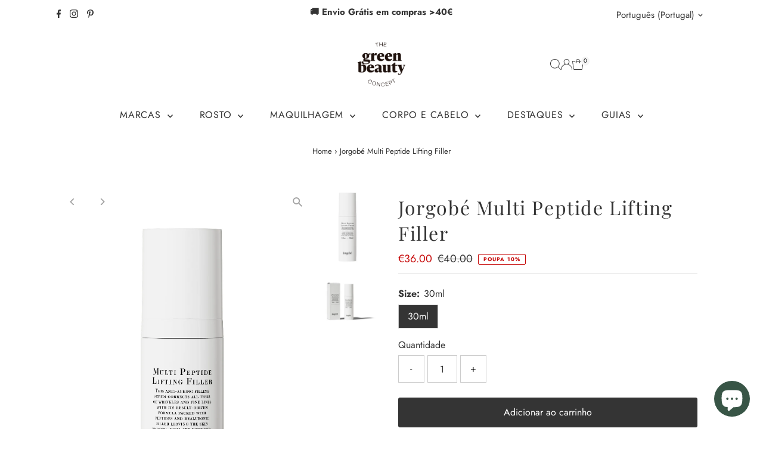

--- FILE ---
content_type: text/html; charset=utf-8
request_url: https://www.thegreenbeautyconcept.pt/products/jorgobe-multi-peptide-lifting-filler
body_size: 70863
content:
<!doctype html>
<html class="no-js" lang="pt-PT">
  <head>
    <meta charset="utf-8">
    <meta name="viewport" content="width=device-width,initial-scale=1">

    <!-- Establish early connection to external domains -->
    <link rel="preconnect" href="https://cdn.shopify.com" crossorigin>
    <link rel="preconnect" href="https://fonts.shopify.com" crossorigin>
    <link rel="preconnect" href="https://monorail-edge.shopifysvc.com">
    <link rel="preconnect" href="//ajax.googleapis.com" crossorigin><!-- Preload onDomain stylesheets and script libraries -->
    <link rel="preload" href="//www.thegreenbeautyconcept.pt/cdn/shop/t/127/assets/stylesheet.css?v=183559950795868370901757059282" as="style">
    <link rel="preload" href="//www.thegreenbeautyconcept.pt/cdn/shop/t/127/assets/custom.css?v=58079488730259494811760594698" as="style">
    <link rel="preload" href="//www.thegreenbeautyconcept.pt/cdn/shop/t/127/assets/vendor-flickity.css?v=28865" as="style">
    <link rel="preload" as="font" href="//www.thegreenbeautyconcept.pt/cdn/fonts/jost/jost_n4.d47a1b6347ce4a4c9f437608011273009d91f2b7.woff2" type="font/woff2" crossorigin>
    <link rel="preload" as="font" href="//www.thegreenbeautyconcept.pt/cdn/fonts/jost/jost_n4.d47a1b6347ce4a4c9f437608011273009d91f2b7.woff2" type="font/woff2" crossorigin>
    <link rel="preload" as="font" href="//www.thegreenbeautyconcept.pt/cdn/fonts/playfair_display/playfairdisplay_n4.9980f3e16959dc89137cc1369bfc3ae98af1deb9.woff2" type="font/woff2" crossorigin>
    <link rel="preload" href="//www.thegreenbeautyconcept.pt/cdn/shop/t/127/assets/eventemitter3.min.js?v=27939738353326123541757059282" as="script">
    <link rel="preload" href="//www.thegreenbeautyconcept.pt/cdn/shop/t/127/assets/vendor-video.js?v=112486824910932804751757059282" as="script">
    <link rel="preload" href="//www.thegreenbeautyconcept.pt/cdn/shop/t/127/assets/theme.js?v=2626623506455320201757059282" as="script">

    <link rel="shortcut icon" href="//www.thegreenbeautyconcept.pt/cdn/shop/files/tgbc_2017_favicon.png?crop=center&height=32&v=1613503591&width=32" type="image/png">
    <link rel="canonical" href="https://www.thegreenbeautyconcept.pt/products/jorgobe-multi-peptide-lifting-filler">

    <title>
      Jorgobé Multi Peptide Lifting Filler
      
      
       &ndash; The Green Beauty Concept
    </title>
    <meta name="description" content="Apresentando o Nosso Revolucionário Sérum Preenchedor Anti-Envelhecimento Desvende o segredo da beleza intemporal com o nosso extraordinário Sérum Preenchedor Anti-Envelhecimento, projetado para apagar a passagem do tempo da sua pele. Esta fórmula de ponta foi meticulosamente elaborada para combater todos os tipos de r">

    
 <script type="application/ld+json">
   {"@context":"http:\/\/schema.org\/","@id":"\/products\/jorgobe-multi-peptide-lifting-filler#product","@type":"ProductGroup","brand":{"@type":"Brand","name":"Jorgobé"},"category":"Tratamento antienvelhecimento","description":"Apresentando o Nosso Revolucionário Sérum Preenchedor Anti-Envelhecimento\nDesvende o segredo da beleza intemporal com o nosso extraordinário Sérum Preenchedor Anti-Envelhecimento, projetado para apagar a passagem do tempo da sua pele. Esta fórmula de ponta foi meticulosamente elaborada para combater todos os tipos de rugas e linhas finas, revelando uma tez mais suave, firme e jovial que irradia confiança.\nA Ciência da Beleza Eterna: 🌟 Poderosa Mistura de Peptídeos: O nosso sérum ostenta uma combinação potente de dois peptídeos de resultados comprovados que trabalham em harmonia para combater as rugas na sua fonte. Estes peptídeos notáveis estimulam a produção natural de colágeno da pele, reduzindo eficazmente a aparência de linhas finas e rugas.\n💧 Magia do Preenchedor Hialurónico: Infundido com ácido hialurónico interligado, este sérum é como um super-herói da hidratação para a sua pele. Penetra profundamente, preenchendo e eliminando as rugas de dentro para fora. O resultado? Uma tez que parece e se sente irresistivelmente suave e jovem.\nBenefícios Chave: ✨ Corrige Todos os Tipos de Rugas: Sejam as teimosas patas de galinha, as linhas de expressão ou rugas mais profundas, o nosso Sérum Preenchedor Anti-Envelhecimento enfrenta todas com uma precisão incomparável.\n✨ Tecnologia de Reconstrução da Pele: Acreditamos em resultados a longo prazo, por isso o nosso sérum foca-se na reconstrução da estrutura da pele. Diga adeus às soluções temporárias e dê as boas-vindas à beleza duradoura.\n✨ Suporte à Pele Inigualável: Não só o nosso sérum combate as rugas, mas também promove a saúde geral da pele. Sinta os efeitos rejuvenescedores da elasticidade e vitalidade da pele melhoradas.\n✨ Confiança Jovial: Abraçe o espelho com confiança recém-descoberta ao testemunhar a transformação da sua pele numa versão mais suave, firme e jovial de si mesma.\nFaça a escolha inteligente para o futuro da sua pele - escolha o nosso Sérum Preenchedor Anti-Envelhecimento e embarque numa jornada rumo à beleza eterna. Junte-se a inúmeras outras pessoas que descobriram o poder dos peptídeos e do preenchedor hialurónico na luta contra o tempo. Abraçe uma vida repleta de uma pele mais suave, firme e jovem - todos os dias, a cada momento.","hasVariant":[{"@id":"\/products\/jorgobe-multi-peptide-lifting-filler?variant=47239801078101#variant","@type":"Product","image":"https:\/\/www.thegreenbeautyconcept.pt\/cdn\/shop\/files\/MultiPeptideLiftingFiller30mlWarmWhiteSinglePrimaryWhite.png?v=1693998602\u0026width=1920","name":"Jorgobé Multi Peptide Lifting Filler - 30ml","offers":{"@id":"\/products\/jorgobe-multi-peptide-lifting-filler?variant=47239801078101#offer","@type":"Offer","availability":"http:\/\/schema.org\/InStock","price":"36.00","priceCurrency":"EUR","url":"https:\/\/www.thegreenbeautyconcept.pt\/products\/jorgobe-multi-peptide-lifting-filler?variant=47239801078101"},"sku":"1800-1"}],"name":"Jorgobé Multi Peptide Lifting Filler","productGroupID":"8784509141333","url":"https:\/\/www.thegreenbeautyconcept.pt\/products\/jorgobe-multi-peptide-lifting-filler"}
 </script>

    
<meta property="og:image" content="http://www.thegreenbeautyconcept.pt/cdn/shop/files/MultiPeptideLiftingFiller30mlWarmWhiteSinglePrimaryWhite.png?v=1693998602&width=1024">
  <meta property="og:image:secure_url" content="https://www.thegreenbeautyconcept.pt/cdn/shop/files/MultiPeptideLiftingFiller30mlWarmWhiteSinglePrimaryWhite.png?v=1693998602&width=1024">
  <meta property="og:image:width" content="1487">
  <meta property="og:image:height" content="2241">
<meta property="og:site_name" content="The Green Beauty Concept">



<meta name="twitter:card" content="summary">


<meta name="twitter:site" content="@">


<meta name="twitter:title" content="Jorgobé Multi Peptide Lifting Filler">
<meta name="twitter:description" content="Apresentando o Nosso Revolucionário Sérum Preenchedor Anti-Envelhecimento
Desvende o segredo da beleza intemporal com o nosso extraordinário Sérum Preenchedor Anti-Envelhecimento, projetado para apaga">
<meta name="twitter:image" content="https://www.thegreenbeautyconcept.pt/cdn/shop/files/MultiPeptideLiftingFiller30mlWarmWhiteSinglePrimaryWhite.png?v=1693998602&width=1024">
<meta name="twitter:image:width" content="480">
<meta name="twitter:image:height" content="480">


    <style data-shopify>
:root {
    --main-family: Jost, sans-serif;
    --main-weight: 400;
    --main-style: normal;
    --main-spacing: 0em;
    --nav-family: Jost, sans-serif;
    --nav-weight: 400;
    --nav-style: normal;
    --nav-spacing: 0.050em;
    --heading-family: "Playfair Display", serif;
    --heading-weight: 400;
    --heading-style: normal;
    --heading-spacing: 0.050em;
    --font-size: 16px;
    --font-size-sm: 11px;
    --font-size-reset: 16px;
    --nav-size: 16px;
    --h1-size: 32px;
    --h2-size: 25px;
    --h3-size: 19px;
    --header-wrapper-background: #ffffff;
    --background: #ffffff;
    --background-darken: #f9f9f9;
    --header-link-color: #343434;
    --announcement-background: #ffffff;
    --announcement-text: #343434;
    --header-icons: #ffffff;
    --header-icons-hover: #ffffff;
    --cart-count-background: #f5f5f5;
    --cart-count-text: #000000;
    --text-color: #343434;
    --link-color: #343434;
    --sale-color: #c60808;
    --dotted-color: #cccccc;
    --button-color: #343434;
    --button-hover: #385546;
    --button-text: #ffffff;
    --secondary-button-color: #fdeee8;
    --secondary-button-hover: #7f9f98;
    --secondary-button-text: #343434;
    --direction-color: #a4a4a4;
    --direction-background: rgba(0,0,0,0);
    --direction-hover: rgba(0,0,0,0);
    --footer-background: #d2dddb;
    --footer-text: #343434;
    --footer-icons-color: #343434;
    --footer-input: #ffffff;
    --footer-input-text: #343434;
    --footer-button: #343434;
    --footer-button-text: #ffffff;
    --nav-color: #343434;
    --nav-hover-color: rgba(0,0,0,0);
    --nav-background-color: #ffffff;
    --nav-hover-link-color: #7f9f98;
    --nav-border-color: rgba(0,0,0,0);
    --dropdown-background-color: #f7f7f7;
    --dropdown-link-color: #343434;
    --dropdown-link-hover-color: #7f9f98;
    --dropdown-min-width: 220px;
    --free-shipping-bg: #7f9f98;
    --free-shipping-text: #ffffff;
    --error-color: #c60808;
    --error-color-light: #fdd0d0;
    --success-color: #2e8d32;
    --swatch-height: 40px;
    --swatch-width: 44px;
    --tool-tip-width: -20;
    --icon-border-color: #ffffff;
    --select-arrow-bg: url(//www.thegreenbeautyconcept.pt/cdn/shop/t/127/assets/select-arrow.png?v=112595941721225094991757059282);
    --keyboard-focus-color: #f3f3f3;
    --keyboard-focus-border-style: dotted;
    --keyboard-focus-border-weight: 1;
    --price-unit-price: #cdcdcd;
    --color-filter-size: 20px;
    --color-body-text: var(--text-color);
    --color-body: var(--background);
    --color-bg: var(--background);
    --section-margins: 40px;

    --star-active: #ffd450;
    --star-inactive: rgb(255, 255, 255);
    --age-text-color: #262b2c;
    --age-bg-color: #faf4e8;

    --section-caption-space: 15px;

    
      --button-corners: 3px;
    

    --section-background: #ffffff;
    --shopify-accelerated-checkout-inline-alignment: center;

  }
  @media (max-width: 740px) {
    :root {
      --font-size: calc(16px - (16px * 0.15));
      --nav-size: calc(16px - (16px * 0.15));
      --h1-size: calc(32px - (32px * 0.15));
      --h2-size: calc(25px - (25px * 0.15));
      --h3-size: calc(19px - (19px * 0.15));
      --font-size-reset: var(--font-size);
    }
  }
</style>


    <link rel="stylesheet" href="//www.thegreenbeautyconcept.pt/cdn/shop/t/127/assets/stylesheet.css?v=183559950795868370901757059282" type="text/css">
    <link rel="stylesheet" href="//www.thegreenbeautyconcept.pt/cdn/shop/t/127/assets/vendor-flickity.css?v=28865" type="text/css">
    <link rel="stylesheet" href="//www.thegreenbeautyconcept.pt/cdn/shop/t/127/assets/custom.css?v=58079488730259494811760594698" as="text/css">

    <style>
      @font-face {
  font-family: Jost;
  font-weight: 400;
  font-style: normal;
  font-display: swap;
  src: url("//www.thegreenbeautyconcept.pt/cdn/fonts/jost/jost_n4.d47a1b6347ce4a4c9f437608011273009d91f2b7.woff2") format("woff2"),
       url("//www.thegreenbeautyconcept.pt/cdn/fonts/jost/jost_n4.791c46290e672b3f85c3d1c651ef2efa3819eadd.woff") format("woff");
}

      @font-face {
  font-family: Jost;
  font-weight: 400;
  font-style: normal;
  font-display: swap;
  src: url("//www.thegreenbeautyconcept.pt/cdn/fonts/jost/jost_n4.d47a1b6347ce4a4c9f437608011273009d91f2b7.woff2") format("woff2"),
       url("//www.thegreenbeautyconcept.pt/cdn/fonts/jost/jost_n4.791c46290e672b3f85c3d1c651ef2efa3819eadd.woff") format("woff");
}

      @font-face {
  font-family: "Playfair Display";
  font-weight: 400;
  font-style: normal;
  font-display: swap;
  src: url("//www.thegreenbeautyconcept.pt/cdn/fonts/playfair_display/playfairdisplay_n4.9980f3e16959dc89137cc1369bfc3ae98af1deb9.woff2") format("woff2"),
       url("//www.thegreenbeautyconcept.pt/cdn/fonts/playfair_display/playfairdisplay_n4.c562b7c8e5637886a811d2a017f9e023166064ee.woff") format("woff");
}

      @font-face {
  font-family: Jost;
  font-weight: 700;
  font-style: normal;
  font-display: swap;
  src: url("//www.thegreenbeautyconcept.pt/cdn/fonts/jost/jost_n7.921dc18c13fa0b0c94c5e2517ffe06139c3615a3.woff2") format("woff2"),
       url("//www.thegreenbeautyconcept.pt/cdn/fonts/jost/jost_n7.cbfc16c98c1e195f46c536e775e4e959c5f2f22b.woff") format("woff");
}

      @font-face {
  font-family: Jost;
  font-weight: 400;
  font-style: italic;
  font-display: swap;
  src: url("//www.thegreenbeautyconcept.pt/cdn/fonts/jost/jost_i4.b690098389649750ada222b9763d55796c5283a5.woff2") format("woff2"),
       url("//www.thegreenbeautyconcept.pt/cdn/fonts/jost/jost_i4.fd766415a47e50b9e391ae7ec04e2ae25e7e28b0.woff") format("woff");
}

      @font-face {
  font-family: Jost;
  font-weight: 700;
  font-style: italic;
  font-display: swap;
  src: url("//www.thegreenbeautyconcept.pt/cdn/fonts/jost/jost_i7.d8201b854e41e19d7ed9b1a31fe4fe71deea6d3f.woff2") format("woff2"),
       url("//www.thegreenbeautyconcept.pt/cdn/fonts/jost/jost_i7.eae515c34e26b6c853efddc3fc0c552e0de63757.woff") format("woff");
}

    </style>

    <script>window.performance && window.performance.mark && window.performance.mark('shopify.content_for_header.start');</script><meta name="google-site-verification" content="imicDzfhW8TFMoVKOFrBSMhL14J_pooLWTN04oQF8Bs">
<meta id="shopify-digital-wallet" name="shopify-digital-wallet" content="/18956997/digital_wallets/dialog">
<meta name="shopify-checkout-api-token" content="e6f97a706edf9e696a9750b673fe3433">
<meta id="in-context-paypal-metadata" data-shop-id="18956997" data-venmo-supported="false" data-environment="production" data-locale="en_US" data-paypal-v4="true" data-currency="EUR">
<link rel="alternate" hreflang="x-default" href="https://www.thegreenbeautyconcept.pt/products/jorgobe-multi-peptide-lifting-filler">
<link rel="alternate" hreflang="pt" href="https://www.thegreenbeautyconcept.pt/products/jorgobe-multi-peptide-lifting-filler">
<link rel="alternate" hreflang="es" href="https://www.thegreenbeautyconcept.pt/es/products/jorgobe-multi-peptide-lifting-filler">
<link rel="alternate" hreflang="en" href="https://www.thegreenbeautyconcept.pt/en/products/jorgobe-multi-peptide-lifting-filler">
<link rel="alternate" hreflang="pt-AC" href="https://www.thegreenbeautyconcept.com/products/jorgobe-multi-peptide-lifting-filler">
<link rel="alternate" hreflang="en-AC" href="https://www.thegreenbeautyconcept.com/en/products/jorgobe-multi-peptide-lifting-filler">
<link rel="alternate" hreflang="es-AC" href="https://www.thegreenbeautyconcept.com/es/products/jorgobe-multi-peptide-lifting-filler">
<link rel="alternate" hreflang="pt-AD" href="https://www.thegreenbeautyconcept.com/products/jorgobe-multi-peptide-lifting-filler">
<link rel="alternate" hreflang="en-AD" href="https://www.thegreenbeautyconcept.com/en/products/jorgobe-multi-peptide-lifting-filler">
<link rel="alternate" hreflang="es-AD" href="https://www.thegreenbeautyconcept.com/es/products/jorgobe-multi-peptide-lifting-filler">
<link rel="alternate" hreflang="pt-AE" href="https://www.thegreenbeautyconcept.com/products/jorgobe-multi-peptide-lifting-filler">
<link rel="alternate" hreflang="en-AE" href="https://www.thegreenbeautyconcept.com/en/products/jorgobe-multi-peptide-lifting-filler">
<link rel="alternate" hreflang="es-AE" href="https://www.thegreenbeautyconcept.com/es/products/jorgobe-multi-peptide-lifting-filler">
<link rel="alternate" hreflang="pt-AF" href="https://www.thegreenbeautyconcept.com/products/jorgobe-multi-peptide-lifting-filler">
<link rel="alternate" hreflang="en-AF" href="https://www.thegreenbeautyconcept.com/en/products/jorgobe-multi-peptide-lifting-filler">
<link rel="alternate" hreflang="es-AF" href="https://www.thegreenbeautyconcept.com/es/products/jorgobe-multi-peptide-lifting-filler">
<link rel="alternate" hreflang="pt-AG" href="https://www.thegreenbeautyconcept.com/products/jorgobe-multi-peptide-lifting-filler">
<link rel="alternate" hreflang="en-AG" href="https://www.thegreenbeautyconcept.com/en/products/jorgobe-multi-peptide-lifting-filler">
<link rel="alternate" hreflang="es-AG" href="https://www.thegreenbeautyconcept.com/es/products/jorgobe-multi-peptide-lifting-filler">
<link rel="alternate" hreflang="pt-AI" href="https://www.thegreenbeautyconcept.com/products/jorgobe-multi-peptide-lifting-filler">
<link rel="alternate" hreflang="en-AI" href="https://www.thegreenbeautyconcept.com/en/products/jorgobe-multi-peptide-lifting-filler">
<link rel="alternate" hreflang="es-AI" href="https://www.thegreenbeautyconcept.com/es/products/jorgobe-multi-peptide-lifting-filler">
<link rel="alternate" hreflang="pt-AL" href="https://www.thegreenbeautyconcept.com/products/jorgobe-multi-peptide-lifting-filler">
<link rel="alternate" hreflang="en-AL" href="https://www.thegreenbeautyconcept.com/en/products/jorgobe-multi-peptide-lifting-filler">
<link rel="alternate" hreflang="es-AL" href="https://www.thegreenbeautyconcept.com/es/products/jorgobe-multi-peptide-lifting-filler">
<link rel="alternate" hreflang="pt-AM" href="https://www.thegreenbeautyconcept.com/products/jorgobe-multi-peptide-lifting-filler">
<link rel="alternate" hreflang="en-AM" href="https://www.thegreenbeautyconcept.com/en/products/jorgobe-multi-peptide-lifting-filler">
<link rel="alternate" hreflang="es-AM" href="https://www.thegreenbeautyconcept.com/es/products/jorgobe-multi-peptide-lifting-filler">
<link rel="alternate" hreflang="pt-AR" href="https://www.thegreenbeautyconcept.com/products/jorgobe-multi-peptide-lifting-filler">
<link rel="alternate" hreflang="en-AR" href="https://www.thegreenbeautyconcept.com/en/products/jorgobe-multi-peptide-lifting-filler">
<link rel="alternate" hreflang="es-AR" href="https://www.thegreenbeautyconcept.com/es/products/jorgobe-multi-peptide-lifting-filler">
<link rel="alternate" hreflang="pt-AT" href="https://www.thegreenbeautyconcept.com/products/jorgobe-multi-peptide-lifting-filler">
<link rel="alternate" hreflang="en-AT" href="https://www.thegreenbeautyconcept.com/en/products/jorgobe-multi-peptide-lifting-filler">
<link rel="alternate" hreflang="es-AT" href="https://www.thegreenbeautyconcept.com/es/products/jorgobe-multi-peptide-lifting-filler">
<link rel="alternate" hreflang="pt-AU" href="https://www.thegreenbeautyconcept.com/products/jorgobe-multi-peptide-lifting-filler">
<link rel="alternate" hreflang="en-AU" href="https://www.thegreenbeautyconcept.com/en/products/jorgobe-multi-peptide-lifting-filler">
<link rel="alternate" hreflang="es-AU" href="https://www.thegreenbeautyconcept.com/es/products/jorgobe-multi-peptide-lifting-filler">
<link rel="alternate" hreflang="pt-AW" href="https://www.thegreenbeautyconcept.com/products/jorgobe-multi-peptide-lifting-filler">
<link rel="alternate" hreflang="en-AW" href="https://www.thegreenbeautyconcept.com/en/products/jorgobe-multi-peptide-lifting-filler">
<link rel="alternate" hreflang="es-AW" href="https://www.thegreenbeautyconcept.com/es/products/jorgobe-multi-peptide-lifting-filler">
<link rel="alternate" hreflang="pt-AX" href="https://www.thegreenbeautyconcept.com/products/jorgobe-multi-peptide-lifting-filler">
<link rel="alternate" hreflang="en-AX" href="https://www.thegreenbeautyconcept.com/en/products/jorgobe-multi-peptide-lifting-filler">
<link rel="alternate" hreflang="es-AX" href="https://www.thegreenbeautyconcept.com/es/products/jorgobe-multi-peptide-lifting-filler">
<link rel="alternate" hreflang="pt-AZ" href="https://www.thegreenbeautyconcept.com/products/jorgobe-multi-peptide-lifting-filler">
<link rel="alternate" hreflang="en-AZ" href="https://www.thegreenbeautyconcept.com/en/products/jorgobe-multi-peptide-lifting-filler">
<link rel="alternate" hreflang="es-AZ" href="https://www.thegreenbeautyconcept.com/es/products/jorgobe-multi-peptide-lifting-filler">
<link rel="alternate" hreflang="pt-BA" href="https://www.thegreenbeautyconcept.com/products/jorgobe-multi-peptide-lifting-filler">
<link rel="alternate" hreflang="en-BA" href="https://www.thegreenbeautyconcept.com/en/products/jorgobe-multi-peptide-lifting-filler">
<link rel="alternate" hreflang="es-BA" href="https://www.thegreenbeautyconcept.com/es/products/jorgobe-multi-peptide-lifting-filler">
<link rel="alternate" hreflang="pt-BB" href="https://www.thegreenbeautyconcept.com/products/jorgobe-multi-peptide-lifting-filler">
<link rel="alternate" hreflang="en-BB" href="https://www.thegreenbeautyconcept.com/en/products/jorgobe-multi-peptide-lifting-filler">
<link rel="alternate" hreflang="es-BB" href="https://www.thegreenbeautyconcept.com/es/products/jorgobe-multi-peptide-lifting-filler">
<link rel="alternate" hreflang="pt-BD" href="https://www.thegreenbeautyconcept.com/products/jorgobe-multi-peptide-lifting-filler">
<link rel="alternate" hreflang="en-BD" href="https://www.thegreenbeautyconcept.com/en/products/jorgobe-multi-peptide-lifting-filler">
<link rel="alternate" hreflang="es-BD" href="https://www.thegreenbeautyconcept.com/es/products/jorgobe-multi-peptide-lifting-filler">
<link rel="alternate" hreflang="pt-BE" href="https://www.thegreenbeautyconcept.com/products/jorgobe-multi-peptide-lifting-filler">
<link rel="alternate" hreflang="en-BE" href="https://www.thegreenbeautyconcept.com/en/products/jorgobe-multi-peptide-lifting-filler">
<link rel="alternate" hreflang="es-BE" href="https://www.thegreenbeautyconcept.com/es/products/jorgobe-multi-peptide-lifting-filler">
<link rel="alternate" hreflang="pt-BF" href="https://www.thegreenbeautyconcept.com/products/jorgobe-multi-peptide-lifting-filler">
<link rel="alternate" hreflang="en-BF" href="https://www.thegreenbeautyconcept.com/en/products/jorgobe-multi-peptide-lifting-filler">
<link rel="alternate" hreflang="es-BF" href="https://www.thegreenbeautyconcept.com/es/products/jorgobe-multi-peptide-lifting-filler">
<link rel="alternate" hreflang="pt-BG" href="https://www.thegreenbeautyconcept.com/products/jorgobe-multi-peptide-lifting-filler">
<link rel="alternate" hreflang="en-BG" href="https://www.thegreenbeautyconcept.com/en/products/jorgobe-multi-peptide-lifting-filler">
<link rel="alternate" hreflang="es-BG" href="https://www.thegreenbeautyconcept.com/es/products/jorgobe-multi-peptide-lifting-filler">
<link rel="alternate" hreflang="pt-BH" href="https://www.thegreenbeautyconcept.com/products/jorgobe-multi-peptide-lifting-filler">
<link rel="alternate" hreflang="en-BH" href="https://www.thegreenbeautyconcept.com/en/products/jorgobe-multi-peptide-lifting-filler">
<link rel="alternate" hreflang="es-BH" href="https://www.thegreenbeautyconcept.com/es/products/jorgobe-multi-peptide-lifting-filler">
<link rel="alternate" hreflang="pt-BI" href="https://www.thegreenbeautyconcept.com/products/jorgobe-multi-peptide-lifting-filler">
<link rel="alternate" hreflang="en-BI" href="https://www.thegreenbeautyconcept.com/en/products/jorgobe-multi-peptide-lifting-filler">
<link rel="alternate" hreflang="es-BI" href="https://www.thegreenbeautyconcept.com/es/products/jorgobe-multi-peptide-lifting-filler">
<link rel="alternate" hreflang="pt-BJ" href="https://www.thegreenbeautyconcept.com/products/jorgobe-multi-peptide-lifting-filler">
<link rel="alternate" hreflang="en-BJ" href="https://www.thegreenbeautyconcept.com/en/products/jorgobe-multi-peptide-lifting-filler">
<link rel="alternate" hreflang="es-BJ" href="https://www.thegreenbeautyconcept.com/es/products/jorgobe-multi-peptide-lifting-filler">
<link rel="alternate" hreflang="pt-BL" href="https://www.thegreenbeautyconcept.com/products/jorgobe-multi-peptide-lifting-filler">
<link rel="alternate" hreflang="en-BL" href="https://www.thegreenbeautyconcept.com/en/products/jorgobe-multi-peptide-lifting-filler">
<link rel="alternate" hreflang="es-BL" href="https://www.thegreenbeautyconcept.com/es/products/jorgobe-multi-peptide-lifting-filler">
<link rel="alternate" hreflang="pt-BM" href="https://www.thegreenbeautyconcept.com/products/jorgobe-multi-peptide-lifting-filler">
<link rel="alternate" hreflang="en-BM" href="https://www.thegreenbeautyconcept.com/en/products/jorgobe-multi-peptide-lifting-filler">
<link rel="alternate" hreflang="es-BM" href="https://www.thegreenbeautyconcept.com/es/products/jorgobe-multi-peptide-lifting-filler">
<link rel="alternate" hreflang="pt-BN" href="https://www.thegreenbeautyconcept.com/products/jorgobe-multi-peptide-lifting-filler">
<link rel="alternate" hreflang="en-BN" href="https://www.thegreenbeautyconcept.com/en/products/jorgobe-multi-peptide-lifting-filler">
<link rel="alternate" hreflang="es-BN" href="https://www.thegreenbeautyconcept.com/es/products/jorgobe-multi-peptide-lifting-filler">
<link rel="alternate" hreflang="pt-BO" href="https://www.thegreenbeautyconcept.com/products/jorgobe-multi-peptide-lifting-filler">
<link rel="alternate" hreflang="en-BO" href="https://www.thegreenbeautyconcept.com/en/products/jorgobe-multi-peptide-lifting-filler">
<link rel="alternate" hreflang="es-BO" href="https://www.thegreenbeautyconcept.com/es/products/jorgobe-multi-peptide-lifting-filler">
<link rel="alternate" hreflang="pt-BQ" href="https://www.thegreenbeautyconcept.com/products/jorgobe-multi-peptide-lifting-filler">
<link rel="alternate" hreflang="en-BQ" href="https://www.thegreenbeautyconcept.com/en/products/jorgobe-multi-peptide-lifting-filler">
<link rel="alternate" hreflang="es-BQ" href="https://www.thegreenbeautyconcept.com/es/products/jorgobe-multi-peptide-lifting-filler">
<link rel="alternate" hreflang="pt-BS" href="https://www.thegreenbeautyconcept.com/products/jorgobe-multi-peptide-lifting-filler">
<link rel="alternate" hreflang="en-BS" href="https://www.thegreenbeautyconcept.com/en/products/jorgobe-multi-peptide-lifting-filler">
<link rel="alternate" hreflang="es-BS" href="https://www.thegreenbeautyconcept.com/es/products/jorgobe-multi-peptide-lifting-filler">
<link rel="alternate" hreflang="pt-BT" href="https://www.thegreenbeautyconcept.com/products/jorgobe-multi-peptide-lifting-filler">
<link rel="alternate" hreflang="en-BT" href="https://www.thegreenbeautyconcept.com/en/products/jorgobe-multi-peptide-lifting-filler">
<link rel="alternate" hreflang="es-BT" href="https://www.thegreenbeautyconcept.com/es/products/jorgobe-multi-peptide-lifting-filler">
<link rel="alternate" hreflang="pt-BW" href="https://www.thegreenbeautyconcept.com/products/jorgobe-multi-peptide-lifting-filler">
<link rel="alternate" hreflang="en-BW" href="https://www.thegreenbeautyconcept.com/en/products/jorgobe-multi-peptide-lifting-filler">
<link rel="alternate" hreflang="es-BW" href="https://www.thegreenbeautyconcept.com/es/products/jorgobe-multi-peptide-lifting-filler">
<link rel="alternate" hreflang="pt-BY" href="https://www.thegreenbeautyconcept.com/products/jorgobe-multi-peptide-lifting-filler">
<link rel="alternate" hreflang="en-BY" href="https://www.thegreenbeautyconcept.com/en/products/jorgobe-multi-peptide-lifting-filler">
<link rel="alternate" hreflang="es-BY" href="https://www.thegreenbeautyconcept.com/es/products/jorgobe-multi-peptide-lifting-filler">
<link rel="alternate" hreflang="pt-BZ" href="https://www.thegreenbeautyconcept.com/products/jorgobe-multi-peptide-lifting-filler">
<link rel="alternate" hreflang="en-BZ" href="https://www.thegreenbeautyconcept.com/en/products/jorgobe-multi-peptide-lifting-filler">
<link rel="alternate" hreflang="es-BZ" href="https://www.thegreenbeautyconcept.com/es/products/jorgobe-multi-peptide-lifting-filler">
<link rel="alternate" hreflang="pt-CA" href="https://www.thegreenbeautyconcept.com/products/jorgobe-multi-peptide-lifting-filler">
<link rel="alternate" hreflang="en-CA" href="https://www.thegreenbeautyconcept.com/en/products/jorgobe-multi-peptide-lifting-filler">
<link rel="alternate" hreflang="es-CA" href="https://www.thegreenbeautyconcept.com/es/products/jorgobe-multi-peptide-lifting-filler">
<link rel="alternate" hreflang="pt-CC" href="https://www.thegreenbeautyconcept.com/products/jorgobe-multi-peptide-lifting-filler">
<link rel="alternate" hreflang="en-CC" href="https://www.thegreenbeautyconcept.com/en/products/jorgobe-multi-peptide-lifting-filler">
<link rel="alternate" hreflang="es-CC" href="https://www.thegreenbeautyconcept.com/es/products/jorgobe-multi-peptide-lifting-filler">
<link rel="alternate" hreflang="pt-CD" href="https://www.thegreenbeautyconcept.com/products/jorgobe-multi-peptide-lifting-filler">
<link rel="alternate" hreflang="en-CD" href="https://www.thegreenbeautyconcept.com/en/products/jorgobe-multi-peptide-lifting-filler">
<link rel="alternate" hreflang="es-CD" href="https://www.thegreenbeautyconcept.com/es/products/jorgobe-multi-peptide-lifting-filler">
<link rel="alternate" hreflang="pt-CF" href="https://www.thegreenbeautyconcept.com/products/jorgobe-multi-peptide-lifting-filler">
<link rel="alternate" hreflang="en-CF" href="https://www.thegreenbeautyconcept.com/en/products/jorgobe-multi-peptide-lifting-filler">
<link rel="alternate" hreflang="es-CF" href="https://www.thegreenbeautyconcept.com/es/products/jorgobe-multi-peptide-lifting-filler">
<link rel="alternate" hreflang="pt-CG" href="https://www.thegreenbeautyconcept.com/products/jorgobe-multi-peptide-lifting-filler">
<link rel="alternate" hreflang="en-CG" href="https://www.thegreenbeautyconcept.com/en/products/jorgobe-multi-peptide-lifting-filler">
<link rel="alternate" hreflang="es-CG" href="https://www.thegreenbeautyconcept.com/es/products/jorgobe-multi-peptide-lifting-filler">
<link rel="alternate" hreflang="pt-CH" href="https://www.thegreenbeautyconcept.com/products/jorgobe-multi-peptide-lifting-filler">
<link rel="alternate" hreflang="en-CH" href="https://www.thegreenbeautyconcept.com/en/products/jorgobe-multi-peptide-lifting-filler">
<link rel="alternate" hreflang="es-CH" href="https://www.thegreenbeautyconcept.com/es/products/jorgobe-multi-peptide-lifting-filler">
<link rel="alternate" hreflang="pt-CI" href="https://www.thegreenbeautyconcept.com/products/jorgobe-multi-peptide-lifting-filler">
<link rel="alternate" hreflang="en-CI" href="https://www.thegreenbeautyconcept.com/en/products/jorgobe-multi-peptide-lifting-filler">
<link rel="alternate" hreflang="es-CI" href="https://www.thegreenbeautyconcept.com/es/products/jorgobe-multi-peptide-lifting-filler">
<link rel="alternate" hreflang="pt-CK" href="https://www.thegreenbeautyconcept.com/products/jorgobe-multi-peptide-lifting-filler">
<link rel="alternate" hreflang="en-CK" href="https://www.thegreenbeautyconcept.com/en/products/jorgobe-multi-peptide-lifting-filler">
<link rel="alternate" hreflang="es-CK" href="https://www.thegreenbeautyconcept.com/es/products/jorgobe-multi-peptide-lifting-filler">
<link rel="alternate" hreflang="pt-CL" href="https://www.thegreenbeautyconcept.com/products/jorgobe-multi-peptide-lifting-filler">
<link rel="alternate" hreflang="en-CL" href="https://www.thegreenbeautyconcept.com/en/products/jorgobe-multi-peptide-lifting-filler">
<link rel="alternate" hreflang="es-CL" href="https://www.thegreenbeautyconcept.com/es/products/jorgobe-multi-peptide-lifting-filler">
<link rel="alternate" hreflang="pt-CM" href="https://www.thegreenbeautyconcept.com/products/jorgobe-multi-peptide-lifting-filler">
<link rel="alternate" hreflang="en-CM" href="https://www.thegreenbeautyconcept.com/en/products/jorgobe-multi-peptide-lifting-filler">
<link rel="alternate" hreflang="es-CM" href="https://www.thegreenbeautyconcept.com/es/products/jorgobe-multi-peptide-lifting-filler">
<link rel="alternate" hreflang="pt-CN" href="https://www.thegreenbeautyconcept.com/products/jorgobe-multi-peptide-lifting-filler">
<link rel="alternate" hreflang="en-CN" href="https://www.thegreenbeautyconcept.com/en/products/jorgobe-multi-peptide-lifting-filler">
<link rel="alternate" hreflang="es-CN" href="https://www.thegreenbeautyconcept.com/es/products/jorgobe-multi-peptide-lifting-filler">
<link rel="alternate" hreflang="pt-CO" href="https://www.thegreenbeautyconcept.com/products/jorgobe-multi-peptide-lifting-filler">
<link rel="alternate" hreflang="en-CO" href="https://www.thegreenbeautyconcept.com/en/products/jorgobe-multi-peptide-lifting-filler">
<link rel="alternate" hreflang="es-CO" href="https://www.thegreenbeautyconcept.com/es/products/jorgobe-multi-peptide-lifting-filler">
<link rel="alternate" hreflang="pt-CR" href="https://www.thegreenbeautyconcept.com/products/jorgobe-multi-peptide-lifting-filler">
<link rel="alternate" hreflang="en-CR" href="https://www.thegreenbeautyconcept.com/en/products/jorgobe-multi-peptide-lifting-filler">
<link rel="alternate" hreflang="es-CR" href="https://www.thegreenbeautyconcept.com/es/products/jorgobe-multi-peptide-lifting-filler">
<link rel="alternate" hreflang="pt-CW" href="https://www.thegreenbeautyconcept.com/products/jorgobe-multi-peptide-lifting-filler">
<link rel="alternate" hreflang="en-CW" href="https://www.thegreenbeautyconcept.com/en/products/jorgobe-multi-peptide-lifting-filler">
<link rel="alternate" hreflang="es-CW" href="https://www.thegreenbeautyconcept.com/es/products/jorgobe-multi-peptide-lifting-filler">
<link rel="alternate" hreflang="pt-CX" href="https://www.thegreenbeautyconcept.com/products/jorgobe-multi-peptide-lifting-filler">
<link rel="alternate" hreflang="en-CX" href="https://www.thegreenbeautyconcept.com/en/products/jorgobe-multi-peptide-lifting-filler">
<link rel="alternate" hreflang="es-CX" href="https://www.thegreenbeautyconcept.com/es/products/jorgobe-multi-peptide-lifting-filler">
<link rel="alternate" hreflang="pt-CY" href="https://www.thegreenbeautyconcept.com/products/jorgobe-multi-peptide-lifting-filler">
<link rel="alternate" hreflang="en-CY" href="https://www.thegreenbeautyconcept.com/en/products/jorgobe-multi-peptide-lifting-filler">
<link rel="alternate" hreflang="es-CY" href="https://www.thegreenbeautyconcept.com/es/products/jorgobe-multi-peptide-lifting-filler">
<link rel="alternate" hreflang="pt-CZ" href="https://www.thegreenbeautyconcept.com/products/jorgobe-multi-peptide-lifting-filler">
<link rel="alternate" hreflang="en-CZ" href="https://www.thegreenbeautyconcept.com/en/products/jorgobe-multi-peptide-lifting-filler">
<link rel="alternate" hreflang="es-CZ" href="https://www.thegreenbeautyconcept.com/es/products/jorgobe-multi-peptide-lifting-filler">
<link rel="alternate" hreflang="pt-DE" href="https://www.thegreenbeautyconcept.com/products/jorgobe-multi-peptide-lifting-filler">
<link rel="alternate" hreflang="en-DE" href="https://www.thegreenbeautyconcept.com/en/products/jorgobe-multi-peptide-lifting-filler">
<link rel="alternate" hreflang="es-DE" href="https://www.thegreenbeautyconcept.com/es/products/jorgobe-multi-peptide-lifting-filler">
<link rel="alternate" hreflang="pt-DJ" href="https://www.thegreenbeautyconcept.com/products/jorgobe-multi-peptide-lifting-filler">
<link rel="alternate" hreflang="en-DJ" href="https://www.thegreenbeautyconcept.com/en/products/jorgobe-multi-peptide-lifting-filler">
<link rel="alternate" hreflang="es-DJ" href="https://www.thegreenbeautyconcept.com/es/products/jorgobe-multi-peptide-lifting-filler">
<link rel="alternate" hreflang="pt-DK" href="https://www.thegreenbeautyconcept.com/products/jorgobe-multi-peptide-lifting-filler">
<link rel="alternate" hreflang="en-DK" href="https://www.thegreenbeautyconcept.com/en/products/jorgobe-multi-peptide-lifting-filler">
<link rel="alternate" hreflang="es-DK" href="https://www.thegreenbeautyconcept.com/es/products/jorgobe-multi-peptide-lifting-filler">
<link rel="alternate" hreflang="pt-DM" href="https://www.thegreenbeautyconcept.com/products/jorgobe-multi-peptide-lifting-filler">
<link rel="alternate" hreflang="en-DM" href="https://www.thegreenbeautyconcept.com/en/products/jorgobe-multi-peptide-lifting-filler">
<link rel="alternate" hreflang="es-DM" href="https://www.thegreenbeautyconcept.com/es/products/jorgobe-multi-peptide-lifting-filler">
<link rel="alternate" hreflang="pt-DO" href="https://www.thegreenbeautyconcept.com/products/jorgobe-multi-peptide-lifting-filler">
<link rel="alternate" hreflang="en-DO" href="https://www.thegreenbeautyconcept.com/en/products/jorgobe-multi-peptide-lifting-filler">
<link rel="alternate" hreflang="es-DO" href="https://www.thegreenbeautyconcept.com/es/products/jorgobe-multi-peptide-lifting-filler">
<link rel="alternate" hreflang="pt-DZ" href="https://www.thegreenbeautyconcept.com/products/jorgobe-multi-peptide-lifting-filler">
<link rel="alternate" hreflang="en-DZ" href="https://www.thegreenbeautyconcept.com/en/products/jorgobe-multi-peptide-lifting-filler">
<link rel="alternate" hreflang="es-DZ" href="https://www.thegreenbeautyconcept.com/es/products/jorgobe-multi-peptide-lifting-filler">
<link rel="alternate" hreflang="pt-EC" href="https://www.thegreenbeautyconcept.com/products/jorgobe-multi-peptide-lifting-filler">
<link rel="alternate" hreflang="en-EC" href="https://www.thegreenbeautyconcept.com/en/products/jorgobe-multi-peptide-lifting-filler">
<link rel="alternate" hreflang="es-EC" href="https://www.thegreenbeautyconcept.com/es/products/jorgobe-multi-peptide-lifting-filler">
<link rel="alternate" hreflang="pt-EE" href="https://www.thegreenbeautyconcept.com/products/jorgobe-multi-peptide-lifting-filler">
<link rel="alternate" hreflang="en-EE" href="https://www.thegreenbeautyconcept.com/en/products/jorgobe-multi-peptide-lifting-filler">
<link rel="alternate" hreflang="es-EE" href="https://www.thegreenbeautyconcept.com/es/products/jorgobe-multi-peptide-lifting-filler">
<link rel="alternate" hreflang="pt-EG" href="https://www.thegreenbeautyconcept.com/products/jorgobe-multi-peptide-lifting-filler">
<link rel="alternate" hreflang="en-EG" href="https://www.thegreenbeautyconcept.com/en/products/jorgobe-multi-peptide-lifting-filler">
<link rel="alternate" hreflang="es-EG" href="https://www.thegreenbeautyconcept.com/es/products/jorgobe-multi-peptide-lifting-filler">
<link rel="alternate" hreflang="pt-EH" href="https://www.thegreenbeautyconcept.com/products/jorgobe-multi-peptide-lifting-filler">
<link rel="alternate" hreflang="en-EH" href="https://www.thegreenbeautyconcept.com/en/products/jorgobe-multi-peptide-lifting-filler">
<link rel="alternate" hreflang="es-EH" href="https://www.thegreenbeautyconcept.com/es/products/jorgobe-multi-peptide-lifting-filler">
<link rel="alternate" hreflang="pt-ER" href="https://www.thegreenbeautyconcept.com/products/jorgobe-multi-peptide-lifting-filler">
<link rel="alternate" hreflang="en-ER" href="https://www.thegreenbeautyconcept.com/en/products/jorgobe-multi-peptide-lifting-filler">
<link rel="alternate" hreflang="es-ER" href="https://www.thegreenbeautyconcept.com/es/products/jorgobe-multi-peptide-lifting-filler">
<link rel="alternate" hreflang="pt-ET" href="https://www.thegreenbeautyconcept.com/products/jorgobe-multi-peptide-lifting-filler">
<link rel="alternate" hreflang="en-ET" href="https://www.thegreenbeautyconcept.com/en/products/jorgobe-multi-peptide-lifting-filler">
<link rel="alternate" hreflang="es-ET" href="https://www.thegreenbeautyconcept.com/es/products/jorgobe-multi-peptide-lifting-filler">
<link rel="alternate" hreflang="pt-FI" href="https://www.thegreenbeautyconcept.com/products/jorgobe-multi-peptide-lifting-filler">
<link rel="alternate" hreflang="en-FI" href="https://www.thegreenbeautyconcept.com/en/products/jorgobe-multi-peptide-lifting-filler">
<link rel="alternate" hreflang="es-FI" href="https://www.thegreenbeautyconcept.com/es/products/jorgobe-multi-peptide-lifting-filler">
<link rel="alternate" hreflang="pt-FJ" href="https://www.thegreenbeautyconcept.com/products/jorgobe-multi-peptide-lifting-filler">
<link rel="alternate" hreflang="en-FJ" href="https://www.thegreenbeautyconcept.com/en/products/jorgobe-multi-peptide-lifting-filler">
<link rel="alternate" hreflang="es-FJ" href="https://www.thegreenbeautyconcept.com/es/products/jorgobe-multi-peptide-lifting-filler">
<link rel="alternate" hreflang="pt-FK" href="https://www.thegreenbeautyconcept.com/products/jorgobe-multi-peptide-lifting-filler">
<link rel="alternate" hreflang="en-FK" href="https://www.thegreenbeautyconcept.com/en/products/jorgobe-multi-peptide-lifting-filler">
<link rel="alternate" hreflang="es-FK" href="https://www.thegreenbeautyconcept.com/es/products/jorgobe-multi-peptide-lifting-filler">
<link rel="alternate" hreflang="pt-FO" href="https://www.thegreenbeautyconcept.com/products/jorgobe-multi-peptide-lifting-filler">
<link rel="alternate" hreflang="en-FO" href="https://www.thegreenbeautyconcept.com/en/products/jorgobe-multi-peptide-lifting-filler">
<link rel="alternate" hreflang="es-FO" href="https://www.thegreenbeautyconcept.com/es/products/jorgobe-multi-peptide-lifting-filler">
<link rel="alternate" hreflang="pt-FR" href="https://www.thegreenbeautyconcept.com/products/jorgobe-multi-peptide-lifting-filler">
<link rel="alternate" hreflang="en-FR" href="https://www.thegreenbeautyconcept.com/en/products/jorgobe-multi-peptide-lifting-filler">
<link rel="alternate" hreflang="es-FR" href="https://www.thegreenbeautyconcept.com/es/products/jorgobe-multi-peptide-lifting-filler">
<link rel="alternate" hreflang="pt-GA" href="https://www.thegreenbeautyconcept.com/products/jorgobe-multi-peptide-lifting-filler">
<link rel="alternate" hreflang="en-GA" href="https://www.thegreenbeautyconcept.com/en/products/jorgobe-multi-peptide-lifting-filler">
<link rel="alternate" hreflang="es-GA" href="https://www.thegreenbeautyconcept.com/es/products/jorgobe-multi-peptide-lifting-filler">
<link rel="alternate" hreflang="pt-GB" href="https://www.thegreenbeautyconcept.com/products/jorgobe-multi-peptide-lifting-filler">
<link rel="alternate" hreflang="en-GB" href="https://www.thegreenbeautyconcept.com/en/products/jorgobe-multi-peptide-lifting-filler">
<link rel="alternate" hreflang="es-GB" href="https://www.thegreenbeautyconcept.com/es/products/jorgobe-multi-peptide-lifting-filler">
<link rel="alternate" hreflang="pt-GD" href="https://www.thegreenbeautyconcept.com/products/jorgobe-multi-peptide-lifting-filler">
<link rel="alternate" hreflang="en-GD" href="https://www.thegreenbeautyconcept.com/en/products/jorgobe-multi-peptide-lifting-filler">
<link rel="alternate" hreflang="es-GD" href="https://www.thegreenbeautyconcept.com/es/products/jorgobe-multi-peptide-lifting-filler">
<link rel="alternate" hreflang="pt-GE" href="https://www.thegreenbeautyconcept.com/products/jorgobe-multi-peptide-lifting-filler">
<link rel="alternate" hreflang="en-GE" href="https://www.thegreenbeautyconcept.com/en/products/jorgobe-multi-peptide-lifting-filler">
<link rel="alternate" hreflang="es-GE" href="https://www.thegreenbeautyconcept.com/es/products/jorgobe-multi-peptide-lifting-filler">
<link rel="alternate" hreflang="pt-GF" href="https://www.thegreenbeautyconcept.com/products/jorgobe-multi-peptide-lifting-filler">
<link rel="alternate" hreflang="en-GF" href="https://www.thegreenbeautyconcept.com/en/products/jorgobe-multi-peptide-lifting-filler">
<link rel="alternate" hreflang="es-GF" href="https://www.thegreenbeautyconcept.com/es/products/jorgobe-multi-peptide-lifting-filler">
<link rel="alternate" hreflang="pt-GG" href="https://www.thegreenbeautyconcept.com/products/jorgobe-multi-peptide-lifting-filler">
<link rel="alternate" hreflang="en-GG" href="https://www.thegreenbeautyconcept.com/en/products/jorgobe-multi-peptide-lifting-filler">
<link rel="alternate" hreflang="es-GG" href="https://www.thegreenbeautyconcept.com/es/products/jorgobe-multi-peptide-lifting-filler">
<link rel="alternate" hreflang="pt-GH" href="https://www.thegreenbeautyconcept.com/products/jorgobe-multi-peptide-lifting-filler">
<link rel="alternate" hreflang="en-GH" href="https://www.thegreenbeautyconcept.com/en/products/jorgobe-multi-peptide-lifting-filler">
<link rel="alternate" hreflang="es-GH" href="https://www.thegreenbeautyconcept.com/es/products/jorgobe-multi-peptide-lifting-filler">
<link rel="alternate" hreflang="pt-GI" href="https://www.thegreenbeautyconcept.com/products/jorgobe-multi-peptide-lifting-filler">
<link rel="alternate" hreflang="en-GI" href="https://www.thegreenbeautyconcept.com/en/products/jorgobe-multi-peptide-lifting-filler">
<link rel="alternate" hreflang="es-GI" href="https://www.thegreenbeautyconcept.com/es/products/jorgobe-multi-peptide-lifting-filler">
<link rel="alternate" hreflang="pt-GL" href="https://www.thegreenbeautyconcept.com/products/jorgobe-multi-peptide-lifting-filler">
<link rel="alternate" hreflang="en-GL" href="https://www.thegreenbeautyconcept.com/en/products/jorgobe-multi-peptide-lifting-filler">
<link rel="alternate" hreflang="es-GL" href="https://www.thegreenbeautyconcept.com/es/products/jorgobe-multi-peptide-lifting-filler">
<link rel="alternate" hreflang="pt-GM" href="https://www.thegreenbeautyconcept.com/products/jorgobe-multi-peptide-lifting-filler">
<link rel="alternate" hreflang="en-GM" href="https://www.thegreenbeautyconcept.com/en/products/jorgobe-multi-peptide-lifting-filler">
<link rel="alternate" hreflang="es-GM" href="https://www.thegreenbeautyconcept.com/es/products/jorgobe-multi-peptide-lifting-filler">
<link rel="alternate" hreflang="pt-GN" href="https://www.thegreenbeautyconcept.com/products/jorgobe-multi-peptide-lifting-filler">
<link rel="alternate" hreflang="en-GN" href="https://www.thegreenbeautyconcept.com/en/products/jorgobe-multi-peptide-lifting-filler">
<link rel="alternate" hreflang="es-GN" href="https://www.thegreenbeautyconcept.com/es/products/jorgobe-multi-peptide-lifting-filler">
<link rel="alternate" hreflang="pt-GP" href="https://www.thegreenbeautyconcept.com/products/jorgobe-multi-peptide-lifting-filler">
<link rel="alternate" hreflang="en-GP" href="https://www.thegreenbeautyconcept.com/en/products/jorgobe-multi-peptide-lifting-filler">
<link rel="alternate" hreflang="es-GP" href="https://www.thegreenbeautyconcept.com/es/products/jorgobe-multi-peptide-lifting-filler">
<link rel="alternate" hreflang="pt-GQ" href="https://www.thegreenbeautyconcept.com/products/jorgobe-multi-peptide-lifting-filler">
<link rel="alternate" hreflang="en-GQ" href="https://www.thegreenbeautyconcept.com/en/products/jorgobe-multi-peptide-lifting-filler">
<link rel="alternate" hreflang="es-GQ" href="https://www.thegreenbeautyconcept.com/es/products/jorgobe-multi-peptide-lifting-filler">
<link rel="alternate" hreflang="pt-GR" href="https://www.thegreenbeautyconcept.com/products/jorgobe-multi-peptide-lifting-filler">
<link rel="alternate" hreflang="en-GR" href="https://www.thegreenbeautyconcept.com/en/products/jorgobe-multi-peptide-lifting-filler">
<link rel="alternate" hreflang="es-GR" href="https://www.thegreenbeautyconcept.com/es/products/jorgobe-multi-peptide-lifting-filler">
<link rel="alternate" hreflang="pt-GS" href="https://www.thegreenbeautyconcept.com/products/jorgobe-multi-peptide-lifting-filler">
<link rel="alternate" hreflang="en-GS" href="https://www.thegreenbeautyconcept.com/en/products/jorgobe-multi-peptide-lifting-filler">
<link rel="alternate" hreflang="es-GS" href="https://www.thegreenbeautyconcept.com/es/products/jorgobe-multi-peptide-lifting-filler">
<link rel="alternate" hreflang="pt-GT" href="https://www.thegreenbeautyconcept.com/products/jorgobe-multi-peptide-lifting-filler">
<link rel="alternate" hreflang="en-GT" href="https://www.thegreenbeautyconcept.com/en/products/jorgobe-multi-peptide-lifting-filler">
<link rel="alternate" hreflang="es-GT" href="https://www.thegreenbeautyconcept.com/es/products/jorgobe-multi-peptide-lifting-filler">
<link rel="alternate" hreflang="pt-GY" href="https://www.thegreenbeautyconcept.com/products/jorgobe-multi-peptide-lifting-filler">
<link rel="alternate" hreflang="en-GY" href="https://www.thegreenbeautyconcept.com/en/products/jorgobe-multi-peptide-lifting-filler">
<link rel="alternate" hreflang="es-GY" href="https://www.thegreenbeautyconcept.com/es/products/jorgobe-multi-peptide-lifting-filler">
<link rel="alternate" hreflang="pt-HK" href="https://www.thegreenbeautyconcept.com/products/jorgobe-multi-peptide-lifting-filler">
<link rel="alternate" hreflang="en-HK" href="https://www.thegreenbeautyconcept.com/en/products/jorgobe-multi-peptide-lifting-filler">
<link rel="alternate" hreflang="es-HK" href="https://www.thegreenbeautyconcept.com/es/products/jorgobe-multi-peptide-lifting-filler">
<link rel="alternate" hreflang="pt-HN" href="https://www.thegreenbeautyconcept.com/products/jorgobe-multi-peptide-lifting-filler">
<link rel="alternate" hreflang="en-HN" href="https://www.thegreenbeautyconcept.com/en/products/jorgobe-multi-peptide-lifting-filler">
<link rel="alternate" hreflang="es-HN" href="https://www.thegreenbeautyconcept.com/es/products/jorgobe-multi-peptide-lifting-filler">
<link rel="alternate" hreflang="pt-HR" href="https://www.thegreenbeautyconcept.com/products/jorgobe-multi-peptide-lifting-filler">
<link rel="alternate" hreflang="en-HR" href="https://www.thegreenbeautyconcept.com/en/products/jorgobe-multi-peptide-lifting-filler">
<link rel="alternate" hreflang="es-HR" href="https://www.thegreenbeautyconcept.com/es/products/jorgobe-multi-peptide-lifting-filler">
<link rel="alternate" hreflang="pt-HT" href="https://www.thegreenbeautyconcept.com/products/jorgobe-multi-peptide-lifting-filler">
<link rel="alternate" hreflang="en-HT" href="https://www.thegreenbeautyconcept.com/en/products/jorgobe-multi-peptide-lifting-filler">
<link rel="alternate" hreflang="es-HT" href="https://www.thegreenbeautyconcept.com/es/products/jorgobe-multi-peptide-lifting-filler">
<link rel="alternate" hreflang="pt-HU" href="https://www.thegreenbeautyconcept.com/products/jorgobe-multi-peptide-lifting-filler">
<link rel="alternate" hreflang="en-HU" href="https://www.thegreenbeautyconcept.com/en/products/jorgobe-multi-peptide-lifting-filler">
<link rel="alternate" hreflang="es-HU" href="https://www.thegreenbeautyconcept.com/es/products/jorgobe-multi-peptide-lifting-filler">
<link rel="alternate" hreflang="pt-ID" href="https://www.thegreenbeautyconcept.com/products/jorgobe-multi-peptide-lifting-filler">
<link rel="alternate" hreflang="en-ID" href="https://www.thegreenbeautyconcept.com/en/products/jorgobe-multi-peptide-lifting-filler">
<link rel="alternate" hreflang="es-ID" href="https://www.thegreenbeautyconcept.com/es/products/jorgobe-multi-peptide-lifting-filler">
<link rel="alternate" hreflang="pt-IE" href="https://www.thegreenbeautyconcept.com/products/jorgobe-multi-peptide-lifting-filler">
<link rel="alternate" hreflang="en-IE" href="https://www.thegreenbeautyconcept.com/en/products/jorgobe-multi-peptide-lifting-filler">
<link rel="alternate" hreflang="es-IE" href="https://www.thegreenbeautyconcept.com/es/products/jorgobe-multi-peptide-lifting-filler">
<link rel="alternate" hreflang="pt-IL" href="https://www.thegreenbeautyconcept.com/products/jorgobe-multi-peptide-lifting-filler">
<link rel="alternate" hreflang="en-IL" href="https://www.thegreenbeautyconcept.com/en/products/jorgobe-multi-peptide-lifting-filler">
<link rel="alternate" hreflang="es-IL" href="https://www.thegreenbeautyconcept.com/es/products/jorgobe-multi-peptide-lifting-filler">
<link rel="alternate" hreflang="pt-IM" href="https://www.thegreenbeautyconcept.com/products/jorgobe-multi-peptide-lifting-filler">
<link rel="alternate" hreflang="en-IM" href="https://www.thegreenbeautyconcept.com/en/products/jorgobe-multi-peptide-lifting-filler">
<link rel="alternate" hreflang="es-IM" href="https://www.thegreenbeautyconcept.com/es/products/jorgobe-multi-peptide-lifting-filler">
<link rel="alternate" hreflang="pt-IN" href="https://www.thegreenbeautyconcept.com/products/jorgobe-multi-peptide-lifting-filler">
<link rel="alternate" hreflang="en-IN" href="https://www.thegreenbeautyconcept.com/en/products/jorgobe-multi-peptide-lifting-filler">
<link rel="alternate" hreflang="es-IN" href="https://www.thegreenbeautyconcept.com/es/products/jorgobe-multi-peptide-lifting-filler">
<link rel="alternate" hreflang="pt-IO" href="https://www.thegreenbeautyconcept.com/products/jorgobe-multi-peptide-lifting-filler">
<link rel="alternate" hreflang="en-IO" href="https://www.thegreenbeautyconcept.com/en/products/jorgobe-multi-peptide-lifting-filler">
<link rel="alternate" hreflang="es-IO" href="https://www.thegreenbeautyconcept.com/es/products/jorgobe-multi-peptide-lifting-filler">
<link rel="alternate" hreflang="pt-IQ" href="https://www.thegreenbeautyconcept.com/products/jorgobe-multi-peptide-lifting-filler">
<link rel="alternate" hreflang="en-IQ" href="https://www.thegreenbeautyconcept.com/en/products/jorgobe-multi-peptide-lifting-filler">
<link rel="alternate" hreflang="es-IQ" href="https://www.thegreenbeautyconcept.com/es/products/jorgobe-multi-peptide-lifting-filler">
<link rel="alternate" hreflang="pt-IS" href="https://www.thegreenbeautyconcept.com/products/jorgobe-multi-peptide-lifting-filler">
<link rel="alternate" hreflang="en-IS" href="https://www.thegreenbeautyconcept.com/en/products/jorgobe-multi-peptide-lifting-filler">
<link rel="alternate" hreflang="es-IS" href="https://www.thegreenbeautyconcept.com/es/products/jorgobe-multi-peptide-lifting-filler">
<link rel="alternate" hreflang="pt-IT" href="https://www.thegreenbeautyconcept.com/products/jorgobe-multi-peptide-lifting-filler">
<link rel="alternate" hreflang="en-IT" href="https://www.thegreenbeautyconcept.com/en/products/jorgobe-multi-peptide-lifting-filler">
<link rel="alternate" hreflang="es-IT" href="https://www.thegreenbeautyconcept.com/es/products/jorgobe-multi-peptide-lifting-filler">
<link rel="alternate" hreflang="pt-JE" href="https://www.thegreenbeautyconcept.com/products/jorgobe-multi-peptide-lifting-filler">
<link rel="alternate" hreflang="en-JE" href="https://www.thegreenbeautyconcept.com/en/products/jorgobe-multi-peptide-lifting-filler">
<link rel="alternate" hreflang="es-JE" href="https://www.thegreenbeautyconcept.com/es/products/jorgobe-multi-peptide-lifting-filler">
<link rel="alternate" hreflang="pt-JM" href="https://www.thegreenbeautyconcept.com/products/jorgobe-multi-peptide-lifting-filler">
<link rel="alternate" hreflang="en-JM" href="https://www.thegreenbeautyconcept.com/en/products/jorgobe-multi-peptide-lifting-filler">
<link rel="alternate" hreflang="es-JM" href="https://www.thegreenbeautyconcept.com/es/products/jorgobe-multi-peptide-lifting-filler">
<link rel="alternate" hreflang="pt-JO" href="https://www.thegreenbeautyconcept.com/products/jorgobe-multi-peptide-lifting-filler">
<link rel="alternate" hreflang="en-JO" href="https://www.thegreenbeautyconcept.com/en/products/jorgobe-multi-peptide-lifting-filler">
<link rel="alternate" hreflang="es-JO" href="https://www.thegreenbeautyconcept.com/es/products/jorgobe-multi-peptide-lifting-filler">
<link rel="alternate" hreflang="pt-JP" href="https://www.thegreenbeautyconcept.com/products/jorgobe-multi-peptide-lifting-filler">
<link rel="alternate" hreflang="en-JP" href="https://www.thegreenbeautyconcept.com/en/products/jorgobe-multi-peptide-lifting-filler">
<link rel="alternate" hreflang="es-JP" href="https://www.thegreenbeautyconcept.com/es/products/jorgobe-multi-peptide-lifting-filler">
<link rel="alternate" hreflang="pt-KE" href="https://www.thegreenbeautyconcept.com/products/jorgobe-multi-peptide-lifting-filler">
<link rel="alternate" hreflang="en-KE" href="https://www.thegreenbeautyconcept.com/en/products/jorgobe-multi-peptide-lifting-filler">
<link rel="alternate" hreflang="es-KE" href="https://www.thegreenbeautyconcept.com/es/products/jorgobe-multi-peptide-lifting-filler">
<link rel="alternate" hreflang="pt-KG" href="https://www.thegreenbeautyconcept.com/products/jorgobe-multi-peptide-lifting-filler">
<link rel="alternate" hreflang="en-KG" href="https://www.thegreenbeautyconcept.com/en/products/jorgobe-multi-peptide-lifting-filler">
<link rel="alternate" hreflang="es-KG" href="https://www.thegreenbeautyconcept.com/es/products/jorgobe-multi-peptide-lifting-filler">
<link rel="alternate" hreflang="pt-KH" href="https://www.thegreenbeautyconcept.com/products/jorgobe-multi-peptide-lifting-filler">
<link rel="alternate" hreflang="en-KH" href="https://www.thegreenbeautyconcept.com/en/products/jorgobe-multi-peptide-lifting-filler">
<link rel="alternate" hreflang="es-KH" href="https://www.thegreenbeautyconcept.com/es/products/jorgobe-multi-peptide-lifting-filler">
<link rel="alternate" hreflang="pt-KI" href="https://www.thegreenbeautyconcept.com/products/jorgobe-multi-peptide-lifting-filler">
<link rel="alternate" hreflang="en-KI" href="https://www.thegreenbeautyconcept.com/en/products/jorgobe-multi-peptide-lifting-filler">
<link rel="alternate" hreflang="es-KI" href="https://www.thegreenbeautyconcept.com/es/products/jorgobe-multi-peptide-lifting-filler">
<link rel="alternate" hreflang="pt-KM" href="https://www.thegreenbeautyconcept.com/products/jorgobe-multi-peptide-lifting-filler">
<link rel="alternate" hreflang="en-KM" href="https://www.thegreenbeautyconcept.com/en/products/jorgobe-multi-peptide-lifting-filler">
<link rel="alternate" hreflang="es-KM" href="https://www.thegreenbeautyconcept.com/es/products/jorgobe-multi-peptide-lifting-filler">
<link rel="alternate" hreflang="pt-KN" href="https://www.thegreenbeautyconcept.com/products/jorgobe-multi-peptide-lifting-filler">
<link rel="alternate" hreflang="en-KN" href="https://www.thegreenbeautyconcept.com/en/products/jorgobe-multi-peptide-lifting-filler">
<link rel="alternate" hreflang="es-KN" href="https://www.thegreenbeautyconcept.com/es/products/jorgobe-multi-peptide-lifting-filler">
<link rel="alternate" hreflang="pt-KR" href="https://www.thegreenbeautyconcept.com/products/jorgobe-multi-peptide-lifting-filler">
<link rel="alternate" hreflang="en-KR" href="https://www.thegreenbeautyconcept.com/en/products/jorgobe-multi-peptide-lifting-filler">
<link rel="alternate" hreflang="es-KR" href="https://www.thegreenbeautyconcept.com/es/products/jorgobe-multi-peptide-lifting-filler">
<link rel="alternate" hreflang="pt-KW" href="https://www.thegreenbeautyconcept.com/products/jorgobe-multi-peptide-lifting-filler">
<link rel="alternate" hreflang="en-KW" href="https://www.thegreenbeautyconcept.com/en/products/jorgobe-multi-peptide-lifting-filler">
<link rel="alternate" hreflang="es-KW" href="https://www.thegreenbeautyconcept.com/es/products/jorgobe-multi-peptide-lifting-filler">
<link rel="alternate" hreflang="pt-KY" href="https://www.thegreenbeautyconcept.com/products/jorgobe-multi-peptide-lifting-filler">
<link rel="alternate" hreflang="en-KY" href="https://www.thegreenbeautyconcept.com/en/products/jorgobe-multi-peptide-lifting-filler">
<link rel="alternate" hreflang="es-KY" href="https://www.thegreenbeautyconcept.com/es/products/jorgobe-multi-peptide-lifting-filler">
<link rel="alternate" hreflang="pt-KZ" href="https://www.thegreenbeautyconcept.com/products/jorgobe-multi-peptide-lifting-filler">
<link rel="alternate" hreflang="en-KZ" href="https://www.thegreenbeautyconcept.com/en/products/jorgobe-multi-peptide-lifting-filler">
<link rel="alternate" hreflang="es-KZ" href="https://www.thegreenbeautyconcept.com/es/products/jorgobe-multi-peptide-lifting-filler">
<link rel="alternate" hreflang="pt-LA" href="https://www.thegreenbeautyconcept.com/products/jorgobe-multi-peptide-lifting-filler">
<link rel="alternate" hreflang="en-LA" href="https://www.thegreenbeautyconcept.com/en/products/jorgobe-multi-peptide-lifting-filler">
<link rel="alternate" hreflang="es-LA" href="https://www.thegreenbeautyconcept.com/es/products/jorgobe-multi-peptide-lifting-filler">
<link rel="alternate" hreflang="pt-LB" href="https://www.thegreenbeautyconcept.com/products/jorgobe-multi-peptide-lifting-filler">
<link rel="alternate" hreflang="en-LB" href="https://www.thegreenbeautyconcept.com/en/products/jorgobe-multi-peptide-lifting-filler">
<link rel="alternate" hreflang="es-LB" href="https://www.thegreenbeautyconcept.com/es/products/jorgobe-multi-peptide-lifting-filler">
<link rel="alternate" hreflang="pt-LC" href="https://www.thegreenbeautyconcept.com/products/jorgobe-multi-peptide-lifting-filler">
<link rel="alternate" hreflang="en-LC" href="https://www.thegreenbeautyconcept.com/en/products/jorgobe-multi-peptide-lifting-filler">
<link rel="alternate" hreflang="es-LC" href="https://www.thegreenbeautyconcept.com/es/products/jorgobe-multi-peptide-lifting-filler">
<link rel="alternate" hreflang="pt-LI" href="https://www.thegreenbeautyconcept.com/products/jorgobe-multi-peptide-lifting-filler">
<link rel="alternate" hreflang="en-LI" href="https://www.thegreenbeautyconcept.com/en/products/jorgobe-multi-peptide-lifting-filler">
<link rel="alternate" hreflang="es-LI" href="https://www.thegreenbeautyconcept.com/es/products/jorgobe-multi-peptide-lifting-filler">
<link rel="alternate" hreflang="pt-LK" href="https://www.thegreenbeautyconcept.com/products/jorgobe-multi-peptide-lifting-filler">
<link rel="alternate" hreflang="en-LK" href="https://www.thegreenbeautyconcept.com/en/products/jorgobe-multi-peptide-lifting-filler">
<link rel="alternate" hreflang="es-LK" href="https://www.thegreenbeautyconcept.com/es/products/jorgobe-multi-peptide-lifting-filler">
<link rel="alternate" hreflang="pt-LR" href="https://www.thegreenbeautyconcept.com/products/jorgobe-multi-peptide-lifting-filler">
<link rel="alternate" hreflang="en-LR" href="https://www.thegreenbeautyconcept.com/en/products/jorgobe-multi-peptide-lifting-filler">
<link rel="alternate" hreflang="es-LR" href="https://www.thegreenbeautyconcept.com/es/products/jorgobe-multi-peptide-lifting-filler">
<link rel="alternate" hreflang="pt-LS" href="https://www.thegreenbeautyconcept.com/products/jorgobe-multi-peptide-lifting-filler">
<link rel="alternate" hreflang="en-LS" href="https://www.thegreenbeautyconcept.com/en/products/jorgobe-multi-peptide-lifting-filler">
<link rel="alternate" hreflang="es-LS" href="https://www.thegreenbeautyconcept.com/es/products/jorgobe-multi-peptide-lifting-filler">
<link rel="alternate" hreflang="pt-LT" href="https://www.thegreenbeautyconcept.com/products/jorgobe-multi-peptide-lifting-filler">
<link rel="alternate" hreflang="en-LT" href="https://www.thegreenbeautyconcept.com/en/products/jorgobe-multi-peptide-lifting-filler">
<link rel="alternate" hreflang="es-LT" href="https://www.thegreenbeautyconcept.com/es/products/jorgobe-multi-peptide-lifting-filler">
<link rel="alternate" hreflang="pt-LU" href="https://www.thegreenbeautyconcept.com/products/jorgobe-multi-peptide-lifting-filler">
<link rel="alternate" hreflang="en-LU" href="https://www.thegreenbeautyconcept.com/en/products/jorgobe-multi-peptide-lifting-filler">
<link rel="alternate" hreflang="es-LU" href="https://www.thegreenbeautyconcept.com/es/products/jorgobe-multi-peptide-lifting-filler">
<link rel="alternate" hreflang="pt-LV" href="https://www.thegreenbeautyconcept.com/products/jorgobe-multi-peptide-lifting-filler">
<link rel="alternate" hreflang="en-LV" href="https://www.thegreenbeautyconcept.com/en/products/jorgobe-multi-peptide-lifting-filler">
<link rel="alternate" hreflang="es-LV" href="https://www.thegreenbeautyconcept.com/es/products/jorgobe-multi-peptide-lifting-filler">
<link rel="alternate" hreflang="pt-LY" href="https://www.thegreenbeautyconcept.com/products/jorgobe-multi-peptide-lifting-filler">
<link rel="alternate" hreflang="en-LY" href="https://www.thegreenbeautyconcept.com/en/products/jorgobe-multi-peptide-lifting-filler">
<link rel="alternate" hreflang="es-LY" href="https://www.thegreenbeautyconcept.com/es/products/jorgobe-multi-peptide-lifting-filler">
<link rel="alternate" hreflang="pt-MA" href="https://www.thegreenbeautyconcept.com/products/jorgobe-multi-peptide-lifting-filler">
<link rel="alternate" hreflang="en-MA" href="https://www.thegreenbeautyconcept.com/en/products/jorgobe-multi-peptide-lifting-filler">
<link rel="alternate" hreflang="es-MA" href="https://www.thegreenbeautyconcept.com/es/products/jorgobe-multi-peptide-lifting-filler">
<link rel="alternate" hreflang="pt-MC" href="https://www.thegreenbeautyconcept.com/products/jorgobe-multi-peptide-lifting-filler">
<link rel="alternate" hreflang="en-MC" href="https://www.thegreenbeautyconcept.com/en/products/jorgobe-multi-peptide-lifting-filler">
<link rel="alternate" hreflang="es-MC" href="https://www.thegreenbeautyconcept.com/es/products/jorgobe-multi-peptide-lifting-filler">
<link rel="alternate" hreflang="pt-MD" href="https://www.thegreenbeautyconcept.com/products/jorgobe-multi-peptide-lifting-filler">
<link rel="alternate" hreflang="en-MD" href="https://www.thegreenbeautyconcept.com/en/products/jorgobe-multi-peptide-lifting-filler">
<link rel="alternate" hreflang="es-MD" href="https://www.thegreenbeautyconcept.com/es/products/jorgobe-multi-peptide-lifting-filler">
<link rel="alternate" hreflang="pt-ME" href="https://www.thegreenbeautyconcept.com/products/jorgobe-multi-peptide-lifting-filler">
<link rel="alternate" hreflang="en-ME" href="https://www.thegreenbeautyconcept.com/en/products/jorgobe-multi-peptide-lifting-filler">
<link rel="alternate" hreflang="es-ME" href="https://www.thegreenbeautyconcept.com/es/products/jorgobe-multi-peptide-lifting-filler">
<link rel="alternate" hreflang="pt-MF" href="https://www.thegreenbeautyconcept.com/products/jorgobe-multi-peptide-lifting-filler">
<link rel="alternate" hreflang="en-MF" href="https://www.thegreenbeautyconcept.com/en/products/jorgobe-multi-peptide-lifting-filler">
<link rel="alternate" hreflang="es-MF" href="https://www.thegreenbeautyconcept.com/es/products/jorgobe-multi-peptide-lifting-filler">
<link rel="alternate" hreflang="pt-MG" href="https://www.thegreenbeautyconcept.com/products/jorgobe-multi-peptide-lifting-filler">
<link rel="alternate" hreflang="en-MG" href="https://www.thegreenbeautyconcept.com/en/products/jorgobe-multi-peptide-lifting-filler">
<link rel="alternate" hreflang="es-MG" href="https://www.thegreenbeautyconcept.com/es/products/jorgobe-multi-peptide-lifting-filler">
<link rel="alternate" hreflang="pt-MK" href="https://www.thegreenbeautyconcept.com/products/jorgobe-multi-peptide-lifting-filler">
<link rel="alternate" hreflang="en-MK" href="https://www.thegreenbeautyconcept.com/en/products/jorgobe-multi-peptide-lifting-filler">
<link rel="alternate" hreflang="es-MK" href="https://www.thegreenbeautyconcept.com/es/products/jorgobe-multi-peptide-lifting-filler">
<link rel="alternate" hreflang="pt-ML" href="https://www.thegreenbeautyconcept.com/products/jorgobe-multi-peptide-lifting-filler">
<link rel="alternate" hreflang="en-ML" href="https://www.thegreenbeautyconcept.com/en/products/jorgobe-multi-peptide-lifting-filler">
<link rel="alternate" hreflang="es-ML" href="https://www.thegreenbeautyconcept.com/es/products/jorgobe-multi-peptide-lifting-filler">
<link rel="alternate" hreflang="pt-MM" href="https://www.thegreenbeautyconcept.com/products/jorgobe-multi-peptide-lifting-filler">
<link rel="alternate" hreflang="en-MM" href="https://www.thegreenbeautyconcept.com/en/products/jorgobe-multi-peptide-lifting-filler">
<link rel="alternate" hreflang="es-MM" href="https://www.thegreenbeautyconcept.com/es/products/jorgobe-multi-peptide-lifting-filler">
<link rel="alternate" hreflang="pt-MN" href="https://www.thegreenbeautyconcept.com/products/jorgobe-multi-peptide-lifting-filler">
<link rel="alternate" hreflang="en-MN" href="https://www.thegreenbeautyconcept.com/en/products/jorgobe-multi-peptide-lifting-filler">
<link rel="alternate" hreflang="es-MN" href="https://www.thegreenbeautyconcept.com/es/products/jorgobe-multi-peptide-lifting-filler">
<link rel="alternate" hreflang="pt-MO" href="https://www.thegreenbeautyconcept.com/products/jorgobe-multi-peptide-lifting-filler">
<link rel="alternate" hreflang="en-MO" href="https://www.thegreenbeautyconcept.com/en/products/jorgobe-multi-peptide-lifting-filler">
<link rel="alternate" hreflang="es-MO" href="https://www.thegreenbeautyconcept.com/es/products/jorgobe-multi-peptide-lifting-filler">
<link rel="alternate" hreflang="pt-MQ" href="https://www.thegreenbeautyconcept.com/products/jorgobe-multi-peptide-lifting-filler">
<link rel="alternate" hreflang="en-MQ" href="https://www.thegreenbeautyconcept.com/en/products/jorgobe-multi-peptide-lifting-filler">
<link rel="alternate" hreflang="es-MQ" href="https://www.thegreenbeautyconcept.com/es/products/jorgobe-multi-peptide-lifting-filler">
<link rel="alternate" hreflang="pt-MR" href="https://www.thegreenbeautyconcept.com/products/jorgobe-multi-peptide-lifting-filler">
<link rel="alternate" hreflang="en-MR" href="https://www.thegreenbeautyconcept.com/en/products/jorgobe-multi-peptide-lifting-filler">
<link rel="alternate" hreflang="es-MR" href="https://www.thegreenbeautyconcept.com/es/products/jorgobe-multi-peptide-lifting-filler">
<link rel="alternate" hreflang="pt-MS" href="https://www.thegreenbeautyconcept.com/products/jorgobe-multi-peptide-lifting-filler">
<link rel="alternate" hreflang="en-MS" href="https://www.thegreenbeautyconcept.com/en/products/jorgobe-multi-peptide-lifting-filler">
<link rel="alternate" hreflang="es-MS" href="https://www.thegreenbeautyconcept.com/es/products/jorgobe-multi-peptide-lifting-filler">
<link rel="alternate" hreflang="pt-MT" href="https://www.thegreenbeautyconcept.com/products/jorgobe-multi-peptide-lifting-filler">
<link rel="alternate" hreflang="en-MT" href="https://www.thegreenbeautyconcept.com/en/products/jorgobe-multi-peptide-lifting-filler">
<link rel="alternate" hreflang="es-MT" href="https://www.thegreenbeautyconcept.com/es/products/jorgobe-multi-peptide-lifting-filler">
<link rel="alternate" hreflang="pt-MU" href="https://www.thegreenbeautyconcept.com/products/jorgobe-multi-peptide-lifting-filler">
<link rel="alternate" hreflang="en-MU" href="https://www.thegreenbeautyconcept.com/en/products/jorgobe-multi-peptide-lifting-filler">
<link rel="alternate" hreflang="es-MU" href="https://www.thegreenbeautyconcept.com/es/products/jorgobe-multi-peptide-lifting-filler">
<link rel="alternate" hreflang="pt-MV" href="https://www.thegreenbeautyconcept.com/products/jorgobe-multi-peptide-lifting-filler">
<link rel="alternate" hreflang="en-MV" href="https://www.thegreenbeautyconcept.com/en/products/jorgobe-multi-peptide-lifting-filler">
<link rel="alternate" hreflang="es-MV" href="https://www.thegreenbeautyconcept.com/es/products/jorgobe-multi-peptide-lifting-filler">
<link rel="alternate" hreflang="pt-MW" href="https://www.thegreenbeautyconcept.com/products/jorgobe-multi-peptide-lifting-filler">
<link rel="alternate" hreflang="en-MW" href="https://www.thegreenbeautyconcept.com/en/products/jorgobe-multi-peptide-lifting-filler">
<link rel="alternate" hreflang="es-MW" href="https://www.thegreenbeautyconcept.com/es/products/jorgobe-multi-peptide-lifting-filler">
<link rel="alternate" hreflang="pt-MX" href="https://www.thegreenbeautyconcept.com/products/jorgobe-multi-peptide-lifting-filler">
<link rel="alternate" hreflang="en-MX" href="https://www.thegreenbeautyconcept.com/en/products/jorgobe-multi-peptide-lifting-filler">
<link rel="alternate" hreflang="es-MX" href="https://www.thegreenbeautyconcept.com/es/products/jorgobe-multi-peptide-lifting-filler">
<link rel="alternate" hreflang="pt-MY" href="https://www.thegreenbeautyconcept.com/products/jorgobe-multi-peptide-lifting-filler">
<link rel="alternate" hreflang="en-MY" href="https://www.thegreenbeautyconcept.com/en/products/jorgobe-multi-peptide-lifting-filler">
<link rel="alternate" hreflang="es-MY" href="https://www.thegreenbeautyconcept.com/es/products/jorgobe-multi-peptide-lifting-filler">
<link rel="alternate" hreflang="pt-NA" href="https://www.thegreenbeautyconcept.com/products/jorgobe-multi-peptide-lifting-filler">
<link rel="alternate" hreflang="en-NA" href="https://www.thegreenbeautyconcept.com/en/products/jorgobe-multi-peptide-lifting-filler">
<link rel="alternate" hreflang="es-NA" href="https://www.thegreenbeautyconcept.com/es/products/jorgobe-multi-peptide-lifting-filler">
<link rel="alternate" hreflang="pt-NC" href="https://www.thegreenbeautyconcept.com/products/jorgobe-multi-peptide-lifting-filler">
<link rel="alternate" hreflang="en-NC" href="https://www.thegreenbeautyconcept.com/en/products/jorgobe-multi-peptide-lifting-filler">
<link rel="alternate" hreflang="es-NC" href="https://www.thegreenbeautyconcept.com/es/products/jorgobe-multi-peptide-lifting-filler">
<link rel="alternate" hreflang="pt-NE" href="https://www.thegreenbeautyconcept.com/products/jorgobe-multi-peptide-lifting-filler">
<link rel="alternate" hreflang="en-NE" href="https://www.thegreenbeautyconcept.com/en/products/jorgobe-multi-peptide-lifting-filler">
<link rel="alternate" hreflang="es-NE" href="https://www.thegreenbeautyconcept.com/es/products/jorgobe-multi-peptide-lifting-filler">
<link rel="alternate" hreflang="pt-NF" href="https://www.thegreenbeautyconcept.com/products/jorgobe-multi-peptide-lifting-filler">
<link rel="alternate" hreflang="en-NF" href="https://www.thegreenbeautyconcept.com/en/products/jorgobe-multi-peptide-lifting-filler">
<link rel="alternate" hreflang="es-NF" href="https://www.thegreenbeautyconcept.com/es/products/jorgobe-multi-peptide-lifting-filler">
<link rel="alternate" hreflang="pt-NG" href="https://www.thegreenbeautyconcept.com/products/jorgobe-multi-peptide-lifting-filler">
<link rel="alternate" hreflang="en-NG" href="https://www.thegreenbeautyconcept.com/en/products/jorgobe-multi-peptide-lifting-filler">
<link rel="alternate" hreflang="es-NG" href="https://www.thegreenbeautyconcept.com/es/products/jorgobe-multi-peptide-lifting-filler">
<link rel="alternate" hreflang="pt-NI" href="https://www.thegreenbeautyconcept.com/products/jorgobe-multi-peptide-lifting-filler">
<link rel="alternate" hreflang="en-NI" href="https://www.thegreenbeautyconcept.com/en/products/jorgobe-multi-peptide-lifting-filler">
<link rel="alternate" hreflang="es-NI" href="https://www.thegreenbeautyconcept.com/es/products/jorgobe-multi-peptide-lifting-filler">
<link rel="alternate" hreflang="pt-NL" href="https://www.thegreenbeautyconcept.com/products/jorgobe-multi-peptide-lifting-filler">
<link rel="alternate" hreflang="en-NL" href="https://www.thegreenbeautyconcept.com/en/products/jorgobe-multi-peptide-lifting-filler">
<link rel="alternate" hreflang="es-NL" href="https://www.thegreenbeautyconcept.com/es/products/jorgobe-multi-peptide-lifting-filler">
<link rel="alternate" hreflang="pt-NO" href="https://www.thegreenbeautyconcept.com/products/jorgobe-multi-peptide-lifting-filler">
<link rel="alternate" hreflang="en-NO" href="https://www.thegreenbeautyconcept.com/en/products/jorgobe-multi-peptide-lifting-filler">
<link rel="alternate" hreflang="es-NO" href="https://www.thegreenbeautyconcept.com/es/products/jorgobe-multi-peptide-lifting-filler">
<link rel="alternate" hreflang="pt-NP" href="https://www.thegreenbeautyconcept.com/products/jorgobe-multi-peptide-lifting-filler">
<link rel="alternate" hreflang="en-NP" href="https://www.thegreenbeautyconcept.com/en/products/jorgobe-multi-peptide-lifting-filler">
<link rel="alternate" hreflang="es-NP" href="https://www.thegreenbeautyconcept.com/es/products/jorgobe-multi-peptide-lifting-filler">
<link rel="alternate" hreflang="pt-NR" href="https://www.thegreenbeautyconcept.com/products/jorgobe-multi-peptide-lifting-filler">
<link rel="alternate" hreflang="en-NR" href="https://www.thegreenbeautyconcept.com/en/products/jorgobe-multi-peptide-lifting-filler">
<link rel="alternate" hreflang="es-NR" href="https://www.thegreenbeautyconcept.com/es/products/jorgobe-multi-peptide-lifting-filler">
<link rel="alternate" hreflang="pt-NU" href="https://www.thegreenbeautyconcept.com/products/jorgobe-multi-peptide-lifting-filler">
<link rel="alternate" hreflang="en-NU" href="https://www.thegreenbeautyconcept.com/en/products/jorgobe-multi-peptide-lifting-filler">
<link rel="alternate" hreflang="es-NU" href="https://www.thegreenbeautyconcept.com/es/products/jorgobe-multi-peptide-lifting-filler">
<link rel="alternate" hreflang="pt-NZ" href="https://www.thegreenbeautyconcept.com/products/jorgobe-multi-peptide-lifting-filler">
<link rel="alternate" hreflang="en-NZ" href="https://www.thegreenbeautyconcept.com/en/products/jorgobe-multi-peptide-lifting-filler">
<link rel="alternate" hreflang="es-NZ" href="https://www.thegreenbeautyconcept.com/es/products/jorgobe-multi-peptide-lifting-filler">
<link rel="alternate" hreflang="pt-OM" href="https://www.thegreenbeautyconcept.com/products/jorgobe-multi-peptide-lifting-filler">
<link rel="alternate" hreflang="en-OM" href="https://www.thegreenbeautyconcept.com/en/products/jorgobe-multi-peptide-lifting-filler">
<link rel="alternate" hreflang="es-OM" href="https://www.thegreenbeautyconcept.com/es/products/jorgobe-multi-peptide-lifting-filler">
<link rel="alternate" hreflang="pt-PA" href="https://www.thegreenbeautyconcept.com/products/jorgobe-multi-peptide-lifting-filler">
<link rel="alternate" hreflang="en-PA" href="https://www.thegreenbeautyconcept.com/en/products/jorgobe-multi-peptide-lifting-filler">
<link rel="alternate" hreflang="es-PA" href="https://www.thegreenbeautyconcept.com/es/products/jorgobe-multi-peptide-lifting-filler">
<link rel="alternate" hreflang="pt-PE" href="https://www.thegreenbeautyconcept.com/products/jorgobe-multi-peptide-lifting-filler">
<link rel="alternate" hreflang="en-PE" href="https://www.thegreenbeautyconcept.com/en/products/jorgobe-multi-peptide-lifting-filler">
<link rel="alternate" hreflang="es-PE" href="https://www.thegreenbeautyconcept.com/es/products/jorgobe-multi-peptide-lifting-filler">
<link rel="alternate" hreflang="pt-PF" href="https://www.thegreenbeautyconcept.com/products/jorgobe-multi-peptide-lifting-filler">
<link rel="alternate" hreflang="en-PF" href="https://www.thegreenbeautyconcept.com/en/products/jorgobe-multi-peptide-lifting-filler">
<link rel="alternate" hreflang="es-PF" href="https://www.thegreenbeautyconcept.com/es/products/jorgobe-multi-peptide-lifting-filler">
<link rel="alternate" hreflang="pt-PG" href="https://www.thegreenbeautyconcept.com/products/jorgobe-multi-peptide-lifting-filler">
<link rel="alternate" hreflang="en-PG" href="https://www.thegreenbeautyconcept.com/en/products/jorgobe-multi-peptide-lifting-filler">
<link rel="alternate" hreflang="es-PG" href="https://www.thegreenbeautyconcept.com/es/products/jorgobe-multi-peptide-lifting-filler">
<link rel="alternate" hreflang="pt-PH" href="https://www.thegreenbeautyconcept.com/products/jorgobe-multi-peptide-lifting-filler">
<link rel="alternate" hreflang="en-PH" href="https://www.thegreenbeautyconcept.com/en/products/jorgobe-multi-peptide-lifting-filler">
<link rel="alternate" hreflang="es-PH" href="https://www.thegreenbeautyconcept.com/es/products/jorgobe-multi-peptide-lifting-filler">
<link rel="alternate" hreflang="pt-PK" href="https://www.thegreenbeautyconcept.com/products/jorgobe-multi-peptide-lifting-filler">
<link rel="alternate" hreflang="en-PK" href="https://www.thegreenbeautyconcept.com/en/products/jorgobe-multi-peptide-lifting-filler">
<link rel="alternate" hreflang="es-PK" href="https://www.thegreenbeautyconcept.com/es/products/jorgobe-multi-peptide-lifting-filler">
<link rel="alternate" hreflang="pt-PL" href="https://www.thegreenbeautyconcept.com/products/jorgobe-multi-peptide-lifting-filler">
<link rel="alternate" hreflang="en-PL" href="https://www.thegreenbeautyconcept.com/en/products/jorgobe-multi-peptide-lifting-filler">
<link rel="alternate" hreflang="es-PL" href="https://www.thegreenbeautyconcept.com/es/products/jorgobe-multi-peptide-lifting-filler">
<link rel="alternate" hreflang="pt-PM" href="https://www.thegreenbeautyconcept.com/products/jorgobe-multi-peptide-lifting-filler">
<link rel="alternate" hreflang="en-PM" href="https://www.thegreenbeautyconcept.com/en/products/jorgobe-multi-peptide-lifting-filler">
<link rel="alternate" hreflang="es-PM" href="https://www.thegreenbeautyconcept.com/es/products/jorgobe-multi-peptide-lifting-filler">
<link rel="alternate" hreflang="pt-PN" href="https://www.thegreenbeautyconcept.com/products/jorgobe-multi-peptide-lifting-filler">
<link rel="alternate" hreflang="en-PN" href="https://www.thegreenbeautyconcept.com/en/products/jorgobe-multi-peptide-lifting-filler">
<link rel="alternate" hreflang="es-PN" href="https://www.thegreenbeautyconcept.com/es/products/jorgobe-multi-peptide-lifting-filler">
<link rel="alternate" hreflang="pt-PS" href="https://www.thegreenbeautyconcept.com/products/jorgobe-multi-peptide-lifting-filler">
<link rel="alternate" hreflang="en-PS" href="https://www.thegreenbeautyconcept.com/en/products/jorgobe-multi-peptide-lifting-filler">
<link rel="alternate" hreflang="es-PS" href="https://www.thegreenbeautyconcept.com/es/products/jorgobe-multi-peptide-lifting-filler">
<link rel="alternate" hreflang="pt-PY" href="https://www.thegreenbeautyconcept.com/products/jorgobe-multi-peptide-lifting-filler">
<link rel="alternate" hreflang="en-PY" href="https://www.thegreenbeautyconcept.com/en/products/jorgobe-multi-peptide-lifting-filler">
<link rel="alternate" hreflang="es-PY" href="https://www.thegreenbeautyconcept.com/es/products/jorgobe-multi-peptide-lifting-filler">
<link rel="alternate" hreflang="pt-QA" href="https://www.thegreenbeautyconcept.com/products/jorgobe-multi-peptide-lifting-filler">
<link rel="alternate" hreflang="en-QA" href="https://www.thegreenbeautyconcept.com/en/products/jorgobe-multi-peptide-lifting-filler">
<link rel="alternate" hreflang="es-QA" href="https://www.thegreenbeautyconcept.com/es/products/jorgobe-multi-peptide-lifting-filler">
<link rel="alternate" hreflang="pt-RE" href="https://www.thegreenbeautyconcept.com/products/jorgobe-multi-peptide-lifting-filler">
<link rel="alternate" hreflang="en-RE" href="https://www.thegreenbeautyconcept.com/en/products/jorgobe-multi-peptide-lifting-filler">
<link rel="alternate" hreflang="es-RE" href="https://www.thegreenbeautyconcept.com/es/products/jorgobe-multi-peptide-lifting-filler">
<link rel="alternate" hreflang="pt-RO" href="https://www.thegreenbeautyconcept.com/products/jorgobe-multi-peptide-lifting-filler">
<link rel="alternate" hreflang="en-RO" href="https://www.thegreenbeautyconcept.com/en/products/jorgobe-multi-peptide-lifting-filler">
<link rel="alternate" hreflang="es-RO" href="https://www.thegreenbeautyconcept.com/es/products/jorgobe-multi-peptide-lifting-filler">
<link rel="alternate" hreflang="pt-RS" href="https://www.thegreenbeautyconcept.com/products/jorgobe-multi-peptide-lifting-filler">
<link rel="alternate" hreflang="en-RS" href="https://www.thegreenbeautyconcept.com/en/products/jorgobe-multi-peptide-lifting-filler">
<link rel="alternate" hreflang="es-RS" href="https://www.thegreenbeautyconcept.com/es/products/jorgobe-multi-peptide-lifting-filler">
<link rel="alternate" hreflang="pt-RU" href="https://www.thegreenbeautyconcept.com/products/jorgobe-multi-peptide-lifting-filler">
<link rel="alternate" hreflang="en-RU" href="https://www.thegreenbeautyconcept.com/en/products/jorgobe-multi-peptide-lifting-filler">
<link rel="alternate" hreflang="es-RU" href="https://www.thegreenbeautyconcept.com/es/products/jorgobe-multi-peptide-lifting-filler">
<link rel="alternate" hreflang="pt-RW" href="https://www.thegreenbeautyconcept.com/products/jorgobe-multi-peptide-lifting-filler">
<link rel="alternate" hreflang="en-RW" href="https://www.thegreenbeautyconcept.com/en/products/jorgobe-multi-peptide-lifting-filler">
<link rel="alternate" hreflang="es-RW" href="https://www.thegreenbeautyconcept.com/es/products/jorgobe-multi-peptide-lifting-filler">
<link rel="alternate" hreflang="pt-SA" href="https://www.thegreenbeautyconcept.com/products/jorgobe-multi-peptide-lifting-filler">
<link rel="alternate" hreflang="en-SA" href="https://www.thegreenbeautyconcept.com/en/products/jorgobe-multi-peptide-lifting-filler">
<link rel="alternate" hreflang="es-SA" href="https://www.thegreenbeautyconcept.com/es/products/jorgobe-multi-peptide-lifting-filler">
<link rel="alternate" hreflang="pt-SB" href="https://www.thegreenbeautyconcept.com/products/jorgobe-multi-peptide-lifting-filler">
<link rel="alternate" hreflang="en-SB" href="https://www.thegreenbeautyconcept.com/en/products/jorgobe-multi-peptide-lifting-filler">
<link rel="alternate" hreflang="es-SB" href="https://www.thegreenbeautyconcept.com/es/products/jorgobe-multi-peptide-lifting-filler">
<link rel="alternate" hreflang="pt-SC" href="https://www.thegreenbeautyconcept.com/products/jorgobe-multi-peptide-lifting-filler">
<link rel="alternate" hreflang="en-SC" href="https://www.thegreenbeautyconcept.com/en/products/jorgobe-multi-peptide-lifting-filler">
<link rel="alternate" hreflang="es-SC" href="https://www.thegreenbeautyconcept.com/es/products/jorgobe-multi-peptide-lifting-filler">
<link rel="alternate" hreflang="pt-SD" href="https://www.thegreenbeautyconcept.com/products/jorgobe-multi-peptide-lifting-filler">
<link rel="alternate" hreflang="en-SD" href="https://www.thegreenbeautyconcept.com/en/products/jorgobe-multi-peptide-lifting-filler">
<link rel="alternate" hreflang="es-SD" href="https://www.thegreenbeautyconcept.com/es/products/jorgobe-multi-peptide-lifting-filler">
<link rel="alternate" hreflang="pt-SE" href="https://www.thegreenbeautyconcept.com/products/jorgobe-multi-peptide-lifting-filler">
<link rel="alternate" hreflang="en-SE" href="https://www.thegreenbeautyconcept.com/en/products/jorgobe-multi-peptide-lifting-filler">
<link rel="alternate" hreflang="es-SE" href="https://www.thegreenbeautyconcept.com/es/products/jorgobe-multi-peptide-lifting-filler">
<link rel="alternate" hreflang="pt-SG" href="https://www.thegreenbeautyconcept.com/products/jorgobe-multi-peptide-lifting-filler">
<link rel="alternate" hreflang="en-SG" href="https://www.thegreenbeautyconcept.com/en/products/jorgobe-multi-peptide-lifting-filler">
<link rel="alternate" hreflang="es-SG" href="https://www.thegreenbeautyconcept.com/es/products/jorgobe-multi-peptide-lifting-filler">
<link rel="alternate" hreflang="pt-SH" href="https://www.thegreenbeautyconcept.com/products/jorgobe-multi-peptide-lifting-filler">
<link rel="alternate" hreflang="en-SH" href="https://www.thegreenbeautyconcept.com/en/products/jorgobe-multi-peptide-lifting-filler">
<link rel="alternate" hreflang="es-SH" href="https://www.thegreenbeautyconcept.com/es/products/jorgobe-multi-peptide-lifting-filler">
<link rel="alternate" hreflang="pt-SI" href="https://www.thegreenbeautyconcept.com/products/jorgobe-multi-peptide-lifting-filler">
<link rel="alternate" hreflang="en-SI" href="https://www.thegreenbeautyconcept.com/en/products/jorgobe-multi-peptide-lifting-filler">
<link rel="alternate" hreflang="es-SI" href="https://www.thegreenbeautyconcept.com/es/products/jorgobe-multi-peptide-lifting-filler">
<link rel="alternate" hreflang="pt-SJ" href="https://www.thegreenbeautyconcept.com/products/jorgobe-multi-peptide-lifting-filler">
<link rel="alternate" hreflang="en-SJ" href="https://www.thegreenbeautyconcept.com/en/products/jorgobe-multi-peptide-lifting-filler">
<link rel="alternate" hreflang="es-SJ" href="https://www.thegreenbeautyconcept.com/es/products/jorgobe-multi-peptide-lifting-filler">
<link rel="alternate" hreflang="pt-SK" href="https://www.thegreenbeautyconcept.com/products/jorgobe-multi-peptide-lifting-filler">
<link rel="alternate" hreflang="en-SK" href="https://www.thegreenbeautyconcept.com/en/products/jorgobe-multi-peptide-lifting-filler">
<link rel="alternate" hreflang="es-SK" href="https://www.thegreenbeautyconcept.com/es/products/jorgobe-multi-peptide-lifting-filler">
<link rel="alternate" hreflang="pt-SL" href="https://www.thegreenbeautyconcept.com/products/jorgobe-multi-peptide-lifting-filler">
<link rel="alternate" hreflang="en-SL" href="https://www.thegreenbeautyconcept.com/en/products/jorgobe-multi-peptide-lifting-filler">
<link rel="alternate" hreflang="es-SL" href="https://www.thegreenbeautyconcept.com/es/products/jorgobe-multi-peptide-lifting-filler">
<link rel="alternate" hreflang="pt-SM" href="https://www.thegreenbeautyconcept.com/products/jorgobe-multi-peptide-lifting-filler">
<link rel="alternate" hreflang="en-SM" href="https://www.thegreenbeautyconcept.com/en/products/jorgobe-multi-peptide-lifting-filler">
<link rel="alternate" hreflang="es-SM" href="https://www.thegreenbeautyconcept.com/es/products/jorgobe-multi-peptide-lifting-filler">
<link rel="alternate" hreflang="pt-SN" href="https://www.thegreenbeautyconcept.com/products/jorgobe-multi-peptide-lifting-filler">
<link rel="alternate" hreflang="en-SN" href="https://www.thegreenbeautyconcept.com/en/products/jorgobe-multi-peptide-lifting-filler">
<link rel="alternate" hreflang="es-SN" href="https://www.thegreenbeautyconcept.com/es/products/jorgobe-multi-peptide-lifting-filler">
<link rel="alternate" hreflang="pt-SO" href="https://www.thegreenbeautyconcept.com/products/jorgobe-multi-peptide-lifting-filler">
<link rel="alternate" hreflang="en-SO" href="https://www.thegreenbeautyconcept.com/en/products/jorgobe-multi-peptide-lifting-filler">
<link rel="alternate" hreflang="es-SO" href="https://www.thegreenbeautyconcept.com/es/products/jorgobe-multi-peptide-lifting-filler">
<link rel="alternate" hreflang="pt-SR" href="https://www.thegreenbeautyconcept.com/products/jorgobe-multi-peptide-lifting-filler">
<link rel="alternate" hreflang="en-SR" href="https://www.thegreenbeautyconcept.com/en/products/jorgobe-multi-peptide-lifting-filler">
<link rel="alternate" hreflang="es-SR" href="https://www.thegreenbeautyconcept.com/es/products/jorgobe-multi-peptide-lifting-filler">
<link rel="alternate" hreflang="pt-SS" href="https://www.thegreenbeautyconcept.com/products/jorgobe-multi-peptide-lifting-filler">
<link rel="alternate" hreflang="en-SS" href="https://www.thegreenbeautyconcept.com/en/products/jorgobe-multi-peptide-lifting-filler">
<link rel="alternate" hreflang="es-SS" href="https://www.thegreenbeautyconcept.com/es/products/jorgobe-multi-peptide-lifting-filler">
<link rel="alternate" hreflang="pt-SV" href="https://www.thegreenbeautyconcept.com/products/jorgobe-multi-peptide-lifting-filler">
<link rel="alternate" hreflang="en-SV" href="https://www.thegreenbeautyconcept.com/en/products/jorgobe-multi-peptide-lifting-filler">
<link rel="alternate" hreflang="es-SV" href="https://www.thegreenbeautyconcept.com/es/products/jorgobe-multi-peptide-lifting-filler">
<link rel="alternate" hreflang="pt-SX" href="https://www.thegreenbeautyconcept.com/products/jorgobe-multi-peptide-lifting-filler">
<link rel="alternate" hreflang="en-SX" href="https://www.thegreenbeautyconcept.com/en/products/jorgobe-multi-peptide-lifting-filler">
<link rel="alternate" hreflang="es-SX" href="https://www.thegreenbeautyconcept.com/es/products/jorgobe-multi-peptide-lifting-filler">
<link rel="alternate" hreflang="pt-SZ" href="https://www.thegreenbeautyconcept.com/products/jorgobe-multi-peptide-lifting-filler">
<link rel="alternate" hreflang="en-SZ" href="https://www.thegreenbeautyconcept.com/en/products/jorgobe-multi-peptide-lifting-filler">
<link rel="alternate" hreflang="es-SZ" href="https://www.thegreenbeautyconcept.com/es/products/jorgobe-multi-peptide-lifting-filler">
<link rel="alternate" hreflang="pt-TA" href="https://www.thegreenbeautyconcept.com/products/jorgobe-multi-peptide-lifting-filler">
<link rel="alternate" hreflang="en-TA" href="https://www.thegreenbeautyconcept.com/en/products/jorgobe-multi-peptide-lifting-filler">
<link rel="alternate" hreflang="es-TA" href="https://www.thegreenbeautyconcept.com/es/products/jorgobe-multi-peptide-lifting-filler">
<link rel="alternate" hreflang="pt-TC" href="https://www.thegreenbeautyconcept.com/products/jorgobe-multi-peptide-lifting-filler">
<link rel="alternate" hreflang="en-TC" href="https://www.thegreenbeautyconcept.com/en/products/jorgobe-multi-peptide-lifting-filler">
<link rel="alternate" hreflang="es-TC" href="https://www.thegreenbeautyconcept.com/es/products/jorgobe-multi-peptide-lifting-filler">
<link rel="alternate" hreflang="pt-TD" href="https://www.thegreenbeautyconcept.com/products/jorgobe-multi-peptide-lifting-filler">
<link rel="alternate" hreflang="en-TD" href="https://www.thegreenbeautyconcept.com/en/products/jorgobe-multi-peptide-lifting-filler">
<link rel="alternate" hreflang="es-TD" href="https://www.thegreenbeautyconcept.com/es/products/jorgobe-multi-peptide-lifting-filler">
<link rel="alternate" hreflang="pt-TF" href="https://www.thegreenbeautyconcept.com/products/jorgobe-multi-peptide-lifting-filler">
<link rel="alternate" hreflang="en-TF" href="https://www.thegreenbeautyconcept.com/en/products/jorgobe-multi-peptide-lifting-filler">
<link rel="alternate" hreflang="es-TF" href="https://www.thegreenbeautyconcept.com/es/products/jorgobe-multi-peptide-lifting-filler">
<link rel="alternate" hreflang="pt-TG" href="https://www.thegreenbeautyconcept.com/products/jorgobe-multi-peptide-lifting-filler">
<link rel="alternate" hreflang="en-TG" href="https://www.thegreenbeautyconcept.com/en/products/jorgobe-multi-peptide-lifting-filler">
<link rel="alternate" hreflang="es-TG" href="https://www.thegreenbeautyconcept.com/es/products/jorgobe-multi-peptide-lifting-filler">
<link rel="alternate" hreflang="pt-TH" href="https://www.thegreenbeautyconcept.com/products/jorgobe-multi-peptide-lifting-filler">
<link rel="alternate" hreflang="en-TH" href="https://www.thegreenbeautyconcept.com/en/products/jorgobe-multi-peptide-lifting-filler">
<link rel="alternate" hreflang="es-TH" href="https://www.thegreenbeautyconcept.com/es/products/jorgobe-multi-peptide-lifting-filler">
<link rel="alternate" hreflang="pt-TJ" href="https://www.thegreenbeautyconcept.com/products/jorgobe-multi-peptide-lifting-filler">
<link rel="alternate" hreflang="en-TJ" href="https://www.thegreenbeautyconcept.com/en/products/jorgobe-multi-peptide-lifting-filler">
<link rel="alternate" hreflang="es-TJ" href="https://www.thegreenbeautyconcept.com/es/products/jorgobe-multi-peptide-lifting-filler">
<link rel="alternate" hreflang="pt-TK" href="https://www.thegreenbeautyconcept.com/products/jorgobe-multi-peptide-lifting-filler">
<link rel="alternate" hreflang="en-TK" href="https://www.thegreenbeautyconcept.com/en/products/jorgobe-multi-peptide-lifting-filler">
<link rel="alternate" hreflang="es-TK" href="https://www.thegreenbeautyconcept.com/es/products/jorgobe-multi-peptide-lifting-filler">
<link rel="alternate" hreflang="pt-TL" href="https://www.thegreenbeautyconcept.com/products/jorgobe-multi-peptide-lifting-filler">
<link rel="alternate" hreflang="en-TL" href="https://www.thegreenbeautyconcept.com/en/products/jorgobe-multi-peptide-lifting-filler">
<link rel="alternate" hreflang="es-TL" href="https://www.thegreenbeautyconcept.com/es/products/jorgobe-multi-peptide-lifting-filler">
<link rel="alternate" hreflang="pt-TM" href="https://www.thegreenbeautyconcept.com/products/jorgobe-multi-peptide-lifting-filler">
<link rel="alternate" hreflang="en-TM" href="https://www.thegreenbeautyconcept.com/en/products/jorgobe-multi-peptide-lifting-filler">
<link rel="alternate" hreflang="es-TM" href="https://www.thegreenbeautyconcept.com/es/products/jorgobe-multi-peptide-lifting-filler">
<link rel="alternate" hreflang="pt-TN" href="https://www.thegreenbeautyconcept.com/products/jorgobe-multi-peptide-lifting-filler">
<link rel="alternate" hreflang="en-TN" href="https://www.thegreenbeautyconcept.com/en/products/jorgobe-multi-peptide-lifting-filler">
<link rel="alternate" hreflang="es-TN" href="https://www.thegreenbeautyconcept.com/es/products/jorgobe-multi-peptide-lifting-filler">
<link rel="alternate" hreflang="pt-TO" href="https://www.thegreenbeautyconcept.com/products/jorgobe-multi-peptide-lifting-filler">
<link rel="alternate" hreflang="en-TO" href="https://www.thegreenbeautyconcept.com/en/products/jorgobe-multi-peptide-lifting-filler">
<link rel="alternate" hreflang="es-TO" href="https://www.thegreenbeautyconcept.com/es/products/jorgobe-multi-peptide-lifting-filler">
<link rel="alternate" hreflang="pt-TR" href="https://www.thegreenbeautyconcept.com/products/jorgobe-multi-peptide-lifting-filler">
<link rel="alternate" hreflang="en-TR" href="https://www.thegreenbeautyconcept.com/en/products/jorgobe-multi-peptide-lifting-filler">
<link rel="alternate" hreflang="es-TR" href="https://www.thegreenbeautyconcept.com/es/products/jorgobe-multi-peptide-lifting-filler">
<link rel="alternate" hreflang="pt-TT" href="https://www.thegreenbeautyconcept.com/products/jorgobe-multi-peptide-lifting-filler">
<link rel="alternate" hreflang="en-TT" href="https://www.thegreenbeautyconcept.com/en/products/jorgobe-multi-peptide-lifting-filler">
<link rel="alternate" hreflang="es-TT" href="https://www.thegreenbeautyconcept.com/es/products/jorgobe-multi-peptide-lifting-filler">
<link rel="alternate" hreflang="pt-TV" href="https://www.thegreenbeautyconcept.com/products/jorgobe-multi-peptide-lifting-filler">
<link rel="alternate" hreflang="en-TV" href="https://www.thegreenbeautyconcept.com/en/products/jorgobe-multi-peptide-lifting-filler">
<link rel="alternate" hreflang="es-TV" href="https://www.thegreenbeautyconcept.com/es/products/jorgobe-multi-peptide-lifting-filler">
<link rel="alternate" hreflang="pt-TW" href="https://www.thegreenbeautyconcept.com/products/jorgobe-multi-peptide-lifting-filler">
<link rel="alternate" hreflang="en-TW" href="https://www.thegreenbeautyconcept.com/en/products/jorgobe-multi-peptide-lifting-filler">
<link rel="alternate" hreflang="es-TW" href="https://www.thegreenbeautyconcept.com/es/products/jorgobe-multi-peptide-lifting-filler">
<link rel="alternate" hreflang="pt-TZ" href="https://www.thegreenbeautyconcept.com/products/jorgobe-multi-peptide-lifting-filler">
<link rel="alternate" hreflang="en-TZ" href="https://www.thegreenbeautyconcept.com/en/products/jorgobe-multi-peptide-lifting-filler">
<link rel="alternate" hreflang="es-TZ" href="https://www.thegreenbeautyconcept.com/es/products/jorgobe-multi-peptide-lifting-filler">
<link rel="alternate" hreflang="pt-UA" href="https://www.thegreenbeautyconcept.com/products/jorgobe-multi-peptide-lifting-filler">
<link rel="alternate" hreflang="en-UA" href="https://www.thegreenbeautyconcept.com/en/products/jorgobe-multi-peptide-lifting-filler">
<link rel="alternate" hreflang="es-UA" href="https://www.thegreenbeautyconcept.com/es/products/jorgobe-multi-peptide-lifting-filler">
<link rel="alternate" hreflang="pt-UG" href="https://www.thegreenbeautyconcept.com/products/jorgobe-multi-peptide-lifting-filler">
<link rel="alternate" hreflang="en-UG" href="https://www.thegreenbeautyconcept.com/en/products/jorgobe-multi-peptide-lifting-filler">
<link rel="alternate" hreflang="es-UG" href="https://www.thegreenbeautyconcept.com/es/products/jorgobe-multi-peptide-lifting-filler">
<link rel="alternate" hreflang="pt-UM" href="https://www.thegreenbeautyconcept.com/products/jorgobe-multi-peptide-lifting-filler">
<link rel="alternate" hreflang="en-UM" href="https://www.thegreenbeautyconcept.com/en/products/jorgobe-multi-peptide-lifting-filler">
<link rel="alternate" hreflang="es-UM" href="https://www.thegreenbeautyconcept.com/es/products/jorgobe-multi-peptide-lifting-filler">
<link rel="alternate" hreflang="pt-UY" href="https://www.thegreenbeautyconcept.com/products/jorgobe-multi-peptide-lifting-filler">
<link rel="alternate" hreflang="en-UY" href="https://www.thegreenbeautyconcept.com/en/products/jorgobe-multi-peptide-lifting-filler">
<link rel="alternate" hreflang="es-UY" href="https://www.thegreenbeautyconcept.com/es/products/jorgobe-multi-peptide-lifting-filler">
<link rel="alternate" hreflang="pt-UZ" href="https://www.thegreenbeautyconcept.com/products/jorgobe-multi-peptide-lifting-filler">
<link rel="alternate" hreflang="en-UZ" href="https://www.thegreenbeautyconcept.com/en/products/jorgobe-multi-peptide-lifting-filler">
<link rel="alternate" hreflang="es-UZ" href="https://www.thegreenbeautyconcept.com/es/products/jorgobe-multi-peptide-lifting-filler">
<link rel="alternate" hreflang="pt-VA" href="https://www.thegreenbeautyconcept.com/products/jorgobe-multi-peptide-lifting-filler">
<link rel="alternate" hreflang="en-VA" href="https://www.thegreenbeautyconcept.com/en/products/jorgobe-multi-peptide-lifting-filler">
<link rel="alternate" hreflang="es-VA" href="https://www.thegreenbeautyconcept.com/es/products/jorgobe-multi-peptide-lifting-filler">
<link rel="alternate" hreflang="pt-VC" href="https://www.thegreenbeautyconcept.com/products/jorgobe-multi-peptide-lifting-filler">
<link rel="alternate" hreflang="en-VC" href="https://www.thegreenbeautyconcept.com/en/products/jorgobe-multi-peptide-lifting-filler">
<link rel="alternate" hreflang="es-VC" href="https://www.thegreenbeautyconcept.com/es/products/jorgobe-multi-peptide-lifting-filler">
<link rel="alternate" hreflang="pt-VE" href="https://www.thegreenbeautyconcept.com/products/jorgobe-multi-peptide-lifting-filler">
<link rel="alternate" hreflang="en-VE" href="https://www.thegreenbeautyconcept.com/en/products/jorgobe-multi-peptide-lifting-filler">
<link rel="alternate" hreflang="es-VE" href="https://www.thegreenbeautyconcept.com/es/products/jorgobe-multi-peptide-lifting-filler">
<link rel="alternate" hreflang="pt-VG" href="https://www.thegreenbeautyconcept.com/products/jorgobe-multi-peptide-lifting-filler">
<link rel="alternate" hreflang="en-VG" href="https://www.thegreenbeautyconcept.com/en/products/jorgobe-multi-peptide-lifting-filler">
<link rel="alternate" hreflang="es-VG" href="https://www.thegreenbeautyconcept.com/es/products/jorgobe-multi-peptide-lifting-filler">
<link rel="alternate" hreflang="pt-VN" href="https://www.thegreenbeautyconcept.com/products/jorgobe-multi-peptide-lifting-filler">
<link rel="alternate" hreflang="en-VN" href="https://www.thegreenbeautyconcept.com/en/products/jorgobe-multi-peptide-lifting-filler">
<link rel="alternate" hreflang="es-VN" href="https://www.thegreenbeautyconcept.com/es/products/jorgobe-multi-peptide-lifting-filler">
<link rel="alternate" hreflang="pt-VU" href="https://www.thegreenbeautyconcept.com/products/jorgobe-multi-peptide-lifting-filler">
<link rel="alternate" hreflang="en-VU" href="https://www.thegreenbeautyconcept.com/en/products/jorgobe-multi-peptide-lifting-filler">
<link rel="alternate" hreflang="es-VU" href="https://www.thegreenbeautyconcept.com/es/products/jorgobe-multi-peptide-lifting-filler">
<link rel="alternate" hreflang="pt-WF" href="https://www.thegreenbeautyconcept.com/products/jorgobe-multi-peptide-lifting-filler">
<link rel="alternate" hreflang="en-WF" href="https://www.thegreenbeautyconcept.com/en/products/jorgobe-multi-peptide-lifting-filler">
<link rel="alternate" hreflang="es-WF" href="https://www.thegreenbeautyconcept.com/es/products/jorgobe-multi-peptide-lifting-filler">
<link rel="alternate" hreflang="pt-WS" href="https://www.thegreenbeautyconcept.com/products/jorgobe-multi-peptide-lifting-filler">
<link rel="alternate" hreflang="en-WS" href="https://www.thegreenbeautyconcept.com/en/products/jorgobe-multi-peptide-lifting-filler">
<link rel="alternate" hreflang="es-WS" href="https://www.thegreenbeautyconcept.com/es/products/jorgobe-multi-peptide-lifting-filler">
<link rel="alternate" hreflang="pt-XK" href="https://www.thegreenbeautyconcept.com/products/jorgobe-multi-peptide-lifting-filler">
<link rel="alternate" hreflang="en-XK" href="https://www.thegreenbeautyconcept.com/en/products/jorgobe-multi-peptide-lifting-filler">
<link rel="alternate" hreflang="es-XK" href="https://www.thegreenbeautyconcept.com/es/products/jorgobe-multi-peptide-lifting-filler">
<link rel="alternate" hreflang="pt-YE" href="https://www.thegreenbeautyconcept.com/products/jorgobe-multi-peptide-lifting-filler">
<link rel="alternate" hreflang="en-YE" href="https://www.thegreenbeautyconcept.com/en/products/jorgobe-multi-peptide-lifting-filler">
<link rel="alternate" hreflang="es-YE" href="https://www.thegreenbeautyconcept.com/es/products/jorgobe-multi-peptide-lifting-filler">
<link rel="alternate" hreflang="pt-YT" href="https://www.thegreenbeautyconcept.com/products/jorgobe-multi-peptide-lifting-filler">
<link rel="alternate" hreflang="en-YT" href="https://www.thegreenbeautyconcept.com/en/products/jorgobe-multi-peptide-lifting-filler">
<link rel="alternate" hreflang="es-YT" href="https://www.thegreenbeautyconcept.com/es/products/jorgobe-multi-peptide-lifting-filler">
<link rel="alternate" hreflang="pt-ZA" href="https://www.thegreenbeautyconcept.com/products/jorgobe-multi-peptide-lifting-filler">
<link rel="alternate" hreflang="en-ZA" href="https://www.thegreenbeautyconcept.com/en/products/jorgobe-multi-peptide-lifting-filler">
<link rel="alternate" hreflang="es-ZA" href="https://www.thegreenbeautyconcept.com/es/products/jorgobe-multi-peptide-lifting-filler">
<link rel="alternate" hreflang="pt-ZM" href="https://www.thegreenbeautyconcept.com/products/jorgobe-multi-peptide-lifting-filler">
<link rel="alternate" hreflang="en-ZM" href="https://www.thegreenbeautyconcept.com/en/products/jorgobe-multi-peptide-lifting-filler">
<link rel="alternate" hreflang="es-ZM" href="https://www.thegreenbeautyconcept.com/es/products/jorgobe-multi-peptide-lifting-filler">
<link rel="alternate" hreflang="pt-ZW" href="https://www.thegreenbeautyconcept.com/products/jorgobe-multi-peptide-lifting-filler">
<link rel="alternate" hreflang="en-ZW" href="https://www.thegreenbeautyconcept.com/en/products/jorgobe-multi-peptide-lifting-filler">
<link rel="alternate" hreflang="es-ZW" href="https://www.thegreenbeautyconcept.com/es/products/jorgobe-multi-peptide-lifting-filler">
<link rel="alternate" hreflang="pt-US" href="https://www.thegreenbeautyconcept.com/products/jorgobe-multi-peptide-lifting-filler">
<link rel="alternate" hreflang="en-US" href="https://www.thegreenbeautyconcept.com/en/products/jorgobe-multi-peptide-lifting-filler">
<link rel="alternate" hreflang="es-US" href="https://www.thegreenbeautyconcept.com/es/products/jorgobe-multi-peptide-lifting-filler">
<link rel="alternate" hreflang="pt-ES" href="https://www.thegreenbeautyconcept.pt/pt-es/products/jorgobe-multi-peptide-lifting-filler">
<link rel="alternate" hreflang="es-ES" href="https://www.thegreenbeautyconcept.pt/es-es/products/jorgobe-multi-peptide-lifting-filler">
<link rel="alternate" hreflang="en-ES" href="https://www.thegreenbeautyconcept.pt/en-es/products/jorgobe-multi-peptide-lifting-filler">
<link rel="alternate" type="application/json+oembed" href="https://www.thegreenbeautyconcept.pt/products/jorgobe-multi-peptide-lifting-filler.oembed">
<script async="async" src="/checkouts/internal/preloads.js?locale=pt-PT"></script>
<link rel="preconnect" href="https://shop.app" crossorigin="anonymous">
<script async="async" src="https://shop.app/checkouts/internal/preloads.js?locale=pt-PT&shop_id=18956997" crossorigin="anonymous"></script>
<script id="apple-pay-shop-capabilities" type="application/json">{"shopId":18956997,"countryCode":"PT","currencyCode":"EUR","merchantCapabilities":["supports3DS"],"merchantId":"gid:\/\/shopify\/Shop\/18956997","merchantName":"The Green Beauty Concept","requiredBillingContactFields":["postalAddress","email","phone"],"requiredShippingContactFields":["postalAddress","email","phone"],"shippingType":"shipping","supportedNetworks":["visa","maestro","masterCard","amex"],"total":{"type":"pending","label":"The Green Beauty Concept","amount":"1.00"},"shopifyPaymentsEnabled":true,"supportsSubscriptions":true}</script>
<script id="shopify-features" type="application/json">{"accessToken":"e6f97a706edf9e696a9750b673fe3433","betas":["rich-media-storefront-analytics"],"domain":"www.thegreenbeautyconcept.pt","predictiveSearch":true,"shopId":18956997,"locale":"pt-pt"}</script>
<script>var Shopify = Shopify || {};
Shopify.shop = "the-green-beauty-concept.myshopify.com";
Shopify.locale = "pt-PT";
Shopify.currency = {"active":"EUR","rate":"1.0"};
Shopify.country = "PT";
Shopify.theme = {"name":"Copy Live Testament - Vanilla GBC v5 05 SEPT","id":185614008661,"schema_name":"Testament","schema_version":"15.0.0","theme_store_id":623,"role":"main"};
Shopify.theme.handle = "null";
Shopify.theme.style = {"id":null,"handle":null};
Shopify.cdnHost = "www.thegreenbeautyconcept.pt/cdn";
Shopify.routes = Shopify.routes || {};
Shopify.routes.root = "/";</script>
<script type="module">!function(o){(o.Shopify=o.Shopify||{}).modules=!0}(window);</script>
<script>!function(o){function n(){var o=[];function n(){o.push(Array.prototype.slice.apply(arguments))}return n.q=o,n}var t=o.Shopify=o.Shopify||{};t.loadFeatures=n(),t.autoloadFeatures=n()}(window);</script>
<script>
  window.ShopifyPay = window.ShopifyPay || {};
  window.ShopifyPay.apiHost = "shop.app\/pay";
  window.ShopifyPay.redirectState = null;
</script>
<script id="shop-js-analytics" type="application/json">{"pageType":"product"}</script>
<script defer="defer" async type="module" src="//www.thegreenbeautyconcept.pt/cdn/shopifycloud/shop-js/modules/v2/client.init-shop-cart-sync_CYdFexDA.pt-PT.esm.js"></script>
<script defer="defer" async type="module" src="//www.thegreenbeautyconcept.pt/cdn/shopifycloud/shop-js/modules/v2/chunk.common_uloyeNoq.esm.js"></script>
<script defer="defer" async type="module" src="//www.thegreenbeautyconcept.pt/cdn/shopifycloud/shop-js/modules/v2/chunk.modal_BseLWsYy.esm.js"></script>
<script type="module">
  await import("//www.thegreenbeautyconcept.pt/cdn/shopifycloud/shop-js/modules/v2/client.init-shop-cart-sync_CYdFexDA.pt-PT.esm.js");
await import("//www.thegreenbeautyconcept.pt/cdn/shopifycloud/shop-js/modules/v2/chunk.common_uloyeNoq.esm.js");
await import("//www.thegreenbeautyconcept.pt/cdn/shopifycloud/shop-js/modules/v2/chunk.modal_BseLWsYy.esm.js");

  window.Shopify.SignInWithShop?.initShopCartSync?.({"fedCMEnabled":true,"windoidEnabled":true});

</script>
<script>
  window.Shopify = window.Shopify || {};
  if (!window.Shopify.featureAssets) window.Shopify.featureAssets = {};
  window.Shopify.featureAssets['shop-js'] = {"shop-cart-sync":["modules/v2/client.shop-cart-sync_DHBhnGT1.pt-PT.esm.js","modules/v2/chunk.common_uloyeNoq.esm.js","modules/v2/chunk.modal_BseLWsYy.esm.js"],"init-fed-cm":["modules/v2/client.init-fed-cm_C-VhDN0c.pt-PT.esm.js","modules/v2/chunk.common_uloyeNoq.esm.js","modules/v2/chunk.modal_BseLWsYy.esm.js"],"init-shop-email-lookup-coordinator":["modules/v2/client.init-shop-email-lookup-coordinator_SS2ZE3YT.pt-PT.esm.js","modules/v2/chunk.common_uloyeNoq.esm.js","modules/v2/chunk.modal_BseLWsYy.esm.js"],"init-windoid":["modules/v2/client.init-windoid_CHgI10mk.pt-PT.esm.js","modules/v2/chunk.common_uloyeNoq.esm.js","modules/v2/chunk.modal_BseLWsYy.esm.js"],"shop-button":["modules/v2/client.shop-button_DGxLppg1.pt-PT.esm.js","modules/v2/chunk.common_uloyeNoq.esm.js","modules/v2/chunk.modal_BseLWsYy.esm.js"],"shop-cash-offers":["modules/v2/client.shop-cash-offers_B5vQYtkD.pt-PT.esm.js","modules/v2/chunk.common_uloyeNoq.esm.js","modules/v2/chunk.modal_BseLWsYy.esm.js"],"shop-toast-manager":["modules/v2/client.shop-toast-manager_BBMTxpv_.pt-PT.esm.js","modules/v2/chunk.common_uloyeNoq.esm.js","modules/v2/chunk.modal_BseLWsYy.esm.js"],"init-shop-cart-sync":["modules/v2/client.init-shop-cart-sync_CYdFexDA.pt-PT.esm.js","modules/v2/chunk.common_uloyeNoq.esm.js","modules/v2/chunk.modal_BseLWsYy.esm.js"],"init-customer-accounts-sign-up":["modules/v2/client.init-customer-accounts-sign-up_Do09BEA_.pt-PT.esm.js","modules/v2/client.shop-login-button_BL7YnDDJ.pt-PT.esm.js","modules/v2/chunk.common_uloyeNoq.esm.js","modules/v2/chunk.modal_BseLWsYy.esm.js"],"pay-button":["modules/v2/client.pay-button_B75iQf4x.pt-PT.esm.js","modules/v2/chunk.common_uloyeNoq.esm.js","modules/v2/chunk.modal_BseLWsYy.esm.js"],"init-customer-accounts":["modules/v2/client.init-customer-accounts_Da8_F2Fy.pt-PT.esm.js","modules/v2/client.shop-login-button_BL7YnDDJ.pt-PT.esm.js","modules/v2/chunk.common_uloyeNoq.esm.js","modules/v2/chunk.modal_BseLWsYy.esm.js"],"avatar":["modules/v2/client.avatar_BTnouDA3.pt-PT.esm.js"],"init-shop-for-new-customer-accounts":["modules/v2/client.init-shop-for-new-customer-accounts_CXrZ2Ic9.pt-PT.esm.js","modules/v2/client.shop-login-button_BL7YnDDJ.pt-PT.esm.js","modules/v2/chunk.common_uloyeNoq.esm.js","modules/v2/chunk.modal_BseLWsYy.esm.js"],"shop-follow-button":["modules/v2/client.shop-follow-button_I7gdWapq.pt-PT.esm.js","modules/v2/chunk.common_uloyeNoq.esm.js","modules/v2/chunk.modal_BseLWsYy.esm.js"],"checkout-modal":["modules/v2/client.checkout-modal_1YF_wpTy.pt-PT.esm.js","modules/v2/chunk.common_uloyeNoq.esm.js","modules/v2/chunk.modal_BseLWsYy.esm.js"],"shop-login-button":["modules/v2/client.shop-login-button_BL7YnDDJ.pt-PT.esm.js","modules/v2/chunk.common_uloyeNoq.esm.js","modules/v2/chunk.modal_BseLWsYy.esm.js"],"lead-capture":["modules/v2/client.lead-capture_CEA4OwVE.pt-PT.esm.js","modules/v2/chunk.common_uloyeNoq.esm.js","modules/v2/chunk.modal_BseLWsYy.esm.js"],"shop-login":["modules/v2/client.shop-login_Drhe48EN.pt-PT.esm.js","modules/v2/chunk.common_uloyeNoq.esm.js","modules/v2/chunk.modal_BseLWsYy.esm.js"],"payment-terms":["modules/v2/client.payment-terms_CmLdpBRL.pt-PT.esm.js","modules/v2/chunk.common_uloyeNoq.esm.js","modules/v2/chunk.modal_BseLWsYy.esm.js"]};
</script>
<script>(function() {
  var isLoaded = false;
  function asyncLoad() {
    if (isLoaded) return;
    isLoaded = true;
    var urls = ["https:\/\/cdn-stamped-io.azureedge.net\/files\/shopify.v2.min.js?shop=the-green-beauty-concept.myshopify.com","https:\/\/lootly.io\/js\/integrations\/shopify\/script.js?shop=the-green-beauty-concept.myshopify.com","https:\/\/admin.revenuehunt.com\/embed.js?shop=the-green-beauty-concept.myshopify.com","https:\/\/cdn.hextom.com\/js\/quickannouncementbar.js?shop=the-green-beauty-concept.myshopify.com"];
    for (var i = 0; i < urls.length; i++) {
      var s = document.createElement('script');
      s.type = 'text/javascript';
      s.async = true;
      s.src = urls[i];
      var x = document.getElementsByTagName('script')[0];
      x.parentNode.insertBefore(s, x);
    }
  };
  if(window.attachEvent) {
    window.attachEvent('onload', asyncLoad);
  } else {
    window.addEventListener('load', asyncLoad, false);
  }
})();</script>
<script id="__st">var __st={"a":18956997,"offset":0,"reqid":"2276f818-a6d5-4393-9f64-c316a8268b1b-1769739107","pageurl":"www.thegreenbeautyconcept.pt\/products\/jorgobe-multi-peptide-lifting-filler","u":"8047d684a86a","p":"product","rtyp":"product","rid":8784509141333};</script>
<script>window.ShopifyPaypalV4VisibilityTracking = true;</script>
<script id="captcha-bootstrap">!function(){'use strict';const t='contact',e='account',n='new_comment',o=[[t,t],['blogs',n],['comments',n],[t,'customer']],c=[[e,'customer_login'],[e,'guest_login'],[e,'recover_customer_password'],[e,'create_customer']],r=t=>t.map((([t,e])=>`form[action*='/${t}']:not([data-nocaptcha='true']) input[name='form_type'][value='${e}']`)).join(','),a=t=>()=>t?[...document.querySelectorAll(t)].map((t=>t.form)):[];function s(){const t=[...o],e=r(t);return a(e)}const i='password',u='form_key',d=['recaptcha-v3-token','g-recaptcha-response','h-captcha-response',i],f=()=>{try{return window.sessionStorage}catch{return}},m='__shopify_v',_=t=>t.elements[u];function p(t,e,n=!1){try{const o=window.sessionStorage,c=JSON.parse(o.getItem(e)),{data:r}=function(t){const{data:e,action:n}=t;return t[m]||n?{data:e,action:n}:{data:t,action:n}}(c);for(const[e,n]of Object.entries(r))t.elements[e]&&(t.elements[e].value=n);n&&o.removeItem(e)}catch(o){console.error('form repopulation failed',{error:o})}}const l='form_type',E='cptcha';function T(t){t.dataset[E]=!0}const w=window,h=w.document,L='Shopify',v='ce_forms',y='captcha';let A=!1;((t,e)=>{const n=(g='f06e6c50-85a8-45c8-87d0-21a2b65856fe',I='https://cdn.shopify.com/shopifycloud/storefront-forms-hcaptcha/ce_storefront_forms_captcha_hcaptcha.v1.5.2.iife.js',D={infoText:'Protegido por hCaptcha',privacyText:'Privacidade',termsText:'Termos'},(t,e,n)=>{const o=w[L][v],c=o.bindForm;if(c)return c(t,g,e,D).then(n);var r;o.q.push([[t,g,e,D],n]),r=I,A||(h.body.append(Object.assign(h.createElement('script'),{id:'captcha-provider',async:!0,src:r})),A=!0)});var g,I,D;w[L]=w[L]||{},w[L][v]=w[L][v]||{},w[L][v].q=[],w[L][y]=w[L][y]||{},w[L][y].protect=function(t,e){n(t,void 0,e),T(t)},Object.freeze(w[L][y]),function(t,e,n,w,h,L){const[v,y,A,g]=function(t,e,n){const i=e?o:[],u=t?c:[],d=[...i,...u],f=r(d),m=r(i),_=r(d.filter((([t,e])=>n.includes(e))));return[a(f),a(m),a(_),s()]}(w,h,L),I=t=>{const e=t.target;return e instanceof HTMLFormElement?e:e&&e.form},D=t=>v().includes(t);t.addEventListener('submit',(t=>{const e=I(t);if(!e)return;const n=D(e)&&!e.dataset.hcaptchaBound&&!e.dataset.recaptchaBound,o=_(e),c=g().includes(e)&&(!o||!o.value);(n||c)&&t.preventDefault(),c&&!n&&(function(t){try{if(!f())return;!function(t){const e=f();if(!e)return;const n=_(t);if(!n)return;const o=n.value;o&&e.removeItem(o)}(t);const e=Array.from(Array(32),(()=>Math.random().toString(36)[2])).join('');!function(t,e){_(t)||t.append(Object.assign(document.createElement('input'),{type:'hidden',name:u})),t.elements[u].value=e}(t,e),function(t,e){const n=f();if(!n)return;const o=[...t.querySelectorAll(`input[type='${i}']`)].map((({name:t})=>t)),c=[...d,...o],r={};for(const[a,s]of new FormData(t).entries())c.includes(a)||(r[a]=s);n.setItem(e,JSON.stringify({[m]:1,action:t.action,data:r}))}(t,e)}catch(e){console.error('failed to persist form',e)}}(e),e.submit())}));const S=(t,e)=>{t&&!t.dataset[E]&&(n(t,e.some((e=>e===t))),T(t))};for(const o of['focusin','change'])t.addEventListener(o,(t=>{const e=I(t);D(e)&&S(e,y())}));const B=e.get('form_key'),M=e.get(l),P=B&&M;t.addEventListener('DOMContentLoaded',(()=>{const t=y();if(P)for(const e of t)e.elements[l].value===M&&p(e,B);[...new Set([...A(),...v().filter((t=>'true'===t.dataset.shopifyCaptcha))])].forEach((e=>S(e,t)))}))}(h,new URLSearchParams(w.location.search),n,t,e,['guest_login'])})(!0,!0)}();</script>
<script integrity="sha256-4kQ18oKyAcykRKYeNunJcIwy7WH5gtpwJnB7kiuLZ1E=" data-source-attribution="shopify.loadfeatures" defer="defer" src="//www.thegreenbeautyconcept.pt/cdn/shopifycloud/storefront/assets/storefront/load_feature-a0a9edcb.js" crossorigin="anonymous"></script>
<script crossorigin="anonymous" defer="defer" src="//www.thegreenbeautyconcept.pt/cdn/shopifycloud/storefront/assets/shopify_pay/storefront-65b4c6d7.js?v=20250812"></script>
<script data-source-attribution="shopify.dynamic_checkout.dynamic.init">var Shopify=Shopify||{};Shopify.PaymentButton=Shopify.PaymentButton||{isStorefrontPortableWallets:!0,init:function(){window.Shopify.PaymentButton.init=function(){};var t=document.createElement("script");t.src="https://www.thegreenbeautyconcept.pt/cdn/shopifycloud/portable-wallets/latest/portable-wallets.pt-pt.js",t.type="module",document.head.appendChild(t)}};
</script>
<script data-source-attribution="shopify.dynamic_checkout.buyer_consent">
  function portableWalletsHideBuyerConsent(e){var t=document.getElementById("shopify-buyer-consent"),n=document.getElementById("shopify-subscription-policy-button");t&&n&&(t.classList.add("hidden"),t.setAttribute("aria-hidden","true"),n.removeEventListener("click",e))}function portableWalletsShowBuyerConsent(e){var t=document.getElementById("shopify-buyer-consent"),n=document.getElementById("shopify-subscription-policy-button");t&&n&&(t.classList.remove("hidden"),t.removeAttribute("aria-hidden"),n.addEventListener("click",e))}window.Shopify?.PaymentButton&&(window.Shopify.PaymentButton.hideBuyerConsent=portableWalletsHideBuyerConsent,window.Shopify.PaymentButton.showBuyerConsent=portableWalletsShowBuyerConsent);
</script>
<script data-source-attribution="shopify.dynamic_checkout.cart.bootstrap">document.addEventListener("DOMContentLoaded",(function(){function t(){return document.querySelector("shopify-accelerated-checkout-cart, shopify-accelerated-checkout")}if(t())Shopify.PaymentButton.init();else{new MutationObserver((function(e,n){t()&&(Shopify.PaymentButton.init(),n.disconnect())})).observe(document.body,{childList:!0,subtree:!0})}}));
</script>
<script id='scb4127' type='text/javascript' async='' src='https://www.thegreenbeautyconcept.pt/cdn/shopifycloud/privacy-banner/storefront-banner.js'></script><link id="shopify-accelerated-checkout-styles" rel="stylesheet" media="screen" href="https://www.thegreenbeautyconcept.pt/cdn/shopifycloud/portable-wallets/latest/accelerated-checkout-backwards-compat.css" crossorigin="anonymous">
<style id="shopify-accelerated-checkout-cart">
        #shopify-buyer-consent {
  margin-top: 1em;
  display: inline-block;
  width: 100%;
}

#shopify-buyer-consent.hidden {
  display: none;
}

#shopify-subscription-policy-button {
  background: none;
  border: none;
  padding: 0;
  text-decoration: underline;
  font-size: inherit;
  cursor: pointer;
}

#shopify-subscription-policy-button::before {
  box-shadow: none;
}

      </style>

<script>window.performance && window.performance.mark && window.performance.mark('shopify.content_for_header.end');</script>

        <!-- Stamped -->
<script async type="text/javascript" data-api-key="pubkey-eP5Xr782XIIe0672747s2KAv826Rp0" id="stamped-script-widget" src="https://cdn1.stamped.io/files/widget.min.js"></script>
<!-- End Stamped -->



<div id="lootly-widget" class="lootly-init" style="display: none"
    data-provider="https://lootly.io"
    data-api-key="S1jWJEbWZJCRUJqkm0isKMX2XgAXovtihGnFhsiazHGShDkCY6s2Lv75Syd0"
    data-shop-domain="the-green-beauty-concept.myshopify.com"
    data-shop-id="8237d5975090c97442e932167837d8cb"
    data-customer-id=""
    data-customer-signature="">
</div>


  <!-- BEGIN app block: shopify://apps/judge-me-reviews/blocks/judgeme_core/61ccd3b1-a9f2-4160-9fe9-4fec8413e5d8 --><!-- Start of Judge.me Core -->






<link rel="dns-prefetch" href="https://cdnwidget.judge.me">
<link rel="dns-prefetch" href="https://cdn.judge.me">
<link rel="dns-prefetch" href="https://cdn1.judge.me">
<link rel="dns-prefetch" href="https://api.judge.me">

<script data-cfasync='false' class='jdgm-settings-script'>window.jdgmSettings={"pagination":5,"disable_web_reviews":false,"badge_no_review_text":"Sem avaliações","badge_n_reviews_text":"{{ n }} avaliação/avaliações","hide_badge_preview_if_no_reviews":true,"badge_hide_text":false,"enforce_center_preview_badge":false,"widget_title":"Avaliações de Clientes","widget_open_form_text":"Escrever uma avaliação","widget_close_form_text":"Cancelar avaliação","widget_refresh_page_text":"Atualizar página","widget_summary_text":"Baseado em {{ number_of_reviews }} avaliação/avaliações","widget_no_review_text":"Seja o primeiro a escrever uma avaliação","widget_name_field_text":"Nome de exibição","widget_verified_name_field_text":"Nome Verificado (público)","widget_name_placeholder_text":"Nome de exibição","widget_required_field_error_text":"Este campo é obrigatório.","widget_email_field_text":"Endereço de email","widget_verified_email_field_text":"Email Verificado (privado, não pode ser editado)","widget_email_placeholder_text":"Seu endereço de email","widget_email_field_error_text":"Por favor, digite um endereço de email válido.","widget_rating_field_text":"Avaliação","widget_review_title_field_text":"Título da Avaliação","widget_review_title_placeholder_text":"Dê um título à sua avaliação","widget_review_body_field_text":"Conteúdo da avaliação","widget_review_body_placeholder_text":"Comece a escrever aqui...","widget_pictures_field_text":"Foto/Vídeo (opcional)","widget_submit_review_text":"Enviar Avaliação","widget_submit_verified_review_text":"Enviar Avaliação Verificada","widget_submit_success_msg_with_auto_publish":"Obrigado! Por favor, atualize a página em alguns momentos para ver sua avaliação. Você pode remover ou editar sua avaliação fazendo login em \u003ca href='https://judge.me/login' target='_blank' rel='nofollow noopener'\u003eJudge.me\u003c/a\u003e","widget_submit_success_msg_no_auto_publish":"Obrigado! Sua avaliação será publicada assim que for aprovada pelo administrador da loja. Você pode remover ou editar sua avaliação fazendo login em \u003ca href='https://judge.me/login' target='_blank' rel='nofollow noopener'\u003eJudge.me\u003c/a\u003e","widget_show_default_reviews_out_of_total_text":"Mostrando {{ n_reviews_shown }} de {{ n_reviews }} avaliações.","widget_show_all_link_text":"Mostrar tudo","widget_show_less_link_text":"Mostrar menos","widget_author_said_text":"{{ reviewer_name }} disse:","widget_days_text":"{{ n }} dias atrás","widget_weeks_text":"{{ n }} semana/semanas atrás","widget_months_text":"{{ n }} mês/meses atrás","widget_years_text":"{{ n }} ano/anos atrás","widget_yesterday_text":"Ontem","widget_today_text":"Hoje","widget_replied_text":"\u003e\u003e {{ shop_name }} respondeu:","widget_read_more_text":"Leia mais","widget_reviewer_name_as_initial":"","widget_rating_filter_color":"#fbcd0a","widget_rating_filter_see_all_text":"Ver todas as avaliações","widget_sorting_most_recent_text":"Mais Recentes","widget_sorting_highest_rating_text":"Maior Avaliação","widget_sorting_lowest_rating_text":"Menor Avaliação","widget_sorting_with_pictures_text":"Apenas Fotos","widget_sorting_most_helpful_text":"Mais Úteis","widget_open_question_form_text":"Fazer uma pergunta","widget_reviews_subtab_text":"Avaliações","widget_questions_subtab_text":"Perguntas","widget_question_label_text":"Pergunta","widget_answer_label_text":"Resposta","widget_question_placeholder_text":"Escreva sua pergunta aqui","widget_submit_question_text":"Enviar Pergunta","widget_question_submit_success_text":"Obrigado pela sua pergunta! Iremos notificá-lo quando for respondida.","verified_badge_text":"Verificado","verified_badge_bg_color":"","verified_badge_text_color":"","verified_badge_placement":"left-of-reviewer-name","widget_review_max_height":"","widget_hide_border":false,"widget_social_share":false,"widget_thumb":false,"widget_review_location_show":false,"widget_location_format":"","all_reviews_include_out_of_store_products":true,"all_reviews_out_of_store_text":"(fora da loja)","all_reviews_pagination":100,"all_reviews_product_name_prefix_text":"sobre","enable_review_pictures":true,"enable_question_anwser":false,"widget_theme":"default","review_date_format":"mm/dd/yyyy","default_sort_method":"most-recent","widget_product_reviews_subtab_text":"Avaliações de Produtos","widget_shop_reviews_subtab_text":"Avaliações da Loja","widget_other_products_reviews_text":"Avaliações para outros produtos","widget_store_reviews_subtab_text":"Avaliações da loja","widget_no_store_reviews_text":"Esta loja ainda não recebeu avaliações","widget_web_restriction_product_reviews_text":"Este produto ainda não recebeu avaliações","widget_no_items_text":"Nenhum item encontrado","widget_show_more_text":"Mostrar mais","widget_write_a_store_review_text":"Escrever uma Avaliação da Loja","widget_other_languages_heading":"Avaliações em Outros Idiomas","widget_translate_review_text":"Traduzir avaliação para {{ language }}","widget_translating_review_text":"Traduzindo...","widget_show_original_translation_text":"Mostrar original ({{ language }})","widget_translate_review_failed_text":"Não foi possível traduzir a avaliação.","widget_translate_review_retry_text":"Tentar novamente","widget_translate_review_try_again_later_text":"Tente novamente mais tarde","show_product_url_for_grouped_product":false,"widget_sorting_pictures_first_text":"Fotos Primeiro","show_pictures_on_all_rev_page_mobile":false,"show_pictures_on_all_rev_page_desktop":false,"floating_tab_hide_mobile_install_preference":false,"floating_tab_button_name":"★ Avaliações","floating_tab_title":"Deixe os clientes falarem por nós","floating_tab_button_color":"","floating_tab_button_background_color":"","floating_tab_url":"","floating_tab_url_enabled":false,"floating_tab_tab_style":"text","all_reviews_text_badge_text":"Os clientes nos avaliam com {{ shop.metafields.judgeme.all_reviews_rating | round: 1 }}/5 com base em {{ shop.metafields.judgeme.all_reviews_count }} avaliações.","all_reviews_text_badge_text_branded_style":"{{ shop.metafields.judgeme.all_reviews_rating | round: 1 }} de 5 estrelas com base em {{ shop.metafields.judgeme.all_reviews_count }} avaliações","is_all_reviews_text_badge_a_link":false,"show_stars_for_all_reviews_text_badge":false,"all_reviews_text_badge_url":"","all_reviews_text_style":"branded","all_reviews_text_color_style":"judgeme_brand_color","all_reviews_text_color":"#108474","all_reviews_text_show_jm_brand":false,"featured_carousel_show_header":true,"featured_carousel_title":"Deixe os clientes falarem por nós","testimonials_carousel_title":"Clientes falam sobre nós","videos_carousel_title":"Histórias reais de clientes","cards_carousel_title":"Clientes falam sobre nós","featured_carousel_count_text":"de {{ n }} avaliações","featured_carousel_add_link_to_all_reviews_page":false,"featured_carousel_url":"","featured_carousel_show_images":true,"featured_carousel_autoslide_interval":5,"featured_carousel_arrows_on_the_sides":false,"featured_carousel_height":250,"featured_carousel_width":80,"featured_carousel_image_size":0,"featured_carousel_image_height":250,"featured_carousel_arrow_color":"#eeeeee","verified_count_badge_style":"branded","verified_count_badge_orientation":"horizontal","verified_count_badge_color_style":"judgeme_brand_color","verified_count_badge_color":"#108474","is_verified_count_badge_a_link":false,"verified_count_badge_url":"","verified_count_badge_show_jm_brand":true,"widget_rating_preset_default":5,"widget_first_sub_tab":"product-reviews","widget_show_histogram":true,"widget_histogram_use_custom_color":false,"widget_pagination_use_custom_color":false,"widget_star_use_custom_color":false,"widget_verified_badge_use_custom_color":false,"widget_write_review_use_custom_color":false,"picture_reminder_submit_button":"Upload Pictures","enable_review_videos":false,"mute_video_by_default":false,"widget_sorting_videos_first_text":"Vídeos Primeiro","widget_review_pending_text":"Pendente","featured_carousel_items_for_large_screen":3,"social_share_options_order":"Facebook,Twitter","remove_microdata_snippet":true,"disable_json_ld":false,"enable_json_ld_products":false,"preview_badge_show_question_text":false,"preview_badge_no_question_text":"Sem perguntas","preview_badge_n_question_text":"{{ number_of_questions }} pergunta/perguntas","qa_badge_show_icon":false,"qa_badge_position":"same-row","remove_judgeme_branding":false,"widget_add_search_bar":false,"widget_search_bar_placeholder":"Pesquisa","widget_sorting_verified_only_text":"Apenas verificados","featured_carousel_theme":"default","featured_carousel_show_rating":true,"featured_carousel_show_title":true,"featured_carousel_show_body":true,"featured_carousel_show_date":false,"featured_carousel_show_reviewer":true,"featured_carousel_show_product":false,"featured_carousel_header_background_color":"#108474","featured_carousel_header_text_color":"#ffffff","featured_carousel_name_product_separator":"reviewed","featured_carousel_full_star_background":"#108474","featured_carousel_empty_star_background":"#dadada","featured_carousel_vertical_theme_background":"#f9fafb","featured_carousel_verified_badge_enable":true,"featured_carousel_verified_badge_color":"#108474","featured_carousel_border_style":"round","featured_carousel_review_line_length_limit":3,"featured_carousel_more_reviews_button_text":"Ler mais avaliações","featured_carousel_view_product_button_text":"Ver produto","all_reviews_page_load_reviews_on":"scroll","all_reviews_page_load_more_text":"Carregar Mais Avaliações","disable_fb_tab_reviews":false,"enable_ajax_cdn_cache":false,"widget_advanced_speed_features":5,"widget_public_name_text":"exibido publicamente como","default_reviewer_name":"John Smith","default_reviewer_name_has_non_latin":true,"widget_reviewer_anonymous":"Anônimo","medals_widget_title":"Medalhas de Avaliação Judge.me","medals_widget_background_color":"#f9fafb","medals_widget_position":"footer_all_pages","medals_widget_border_color":"#f9fafb","medals_widget_verified_text_position":"left","medals_widget_use_monochromatic_version":false,"medals_widget_elements_color":"#108474","show_reviewer_avatar":true,"widget_invalid_yt_video_url_error_text":"Não é uma URL de vídeo do YouTube","widget_max_length_field_error_text":"Por favor, digite no máximo {0} caracteres.","widget_show_country_flag":false,"widget_show_collected_via_shop_app":true,"widget_verified_by_shop_badge_style":"light","widget_verified_by_shop_text":"Verificado pela Loja","widget_show_photo_gallery":false,"widget_load_with_code_splitting":true,"widget_ugc_install_preference":false,"widget_ugc_title":"Feito por nós, Compartilhado por você","widget_ugc_subtitle":"Marque-nos para ver sua foto em destaque em nossa página","widget_ugc_arrows_color":"#ffffff","widget_ugc_primary_button_text":"Comprar Agora","widget_ugc_primary_button_background_color":"#108474","widget_ugc_primary_button_text_color":"#ffffff","widget_ugc_primary_button_border_width":"0","widget_ugc_primary_button_border_style":"none","widget_ugc_primary_button_border_color":"#108474","widget_ugc_primary_button_border_radius":"25","widget_ugc_secondary_button_text":"Carregar Mais","widget_ugc_secondary_button_background_color":"#ffffff","widget_ugc_secondary_button_text_color":"#108474","widget_ugc_secondary_button_border_width":"2","widget_ugc_secondary_button_border_style":"solid","widget_ugc_secondary_button_border_color":"#108474","widget_ugc_secondary_button_border_radius":"25","widget_ugc_reviews_button_text":"Ver Avaliações","widget_ugc_reviews_button_background_color":"#ffffff","widget_ugc_reviews_button_text_color":"#108474","widget_ugc_reviews_button_border_width":"2","widget_ugc_reviews_button_border_style":"solid","widget_ugc_reviews_button_border_color":"#108474","widget_ugc_reviews_button_border_radius":"25","widget_ugc_reviews_button_link_to":"judgeme-reviews-page","widget_ugc_show_post_date":true,"widget_ugc_max_width":"800","widget_rating_metafield_value_type":true,"widget_primary_color":"#108474","widget_enable_secondary_color":false,"widget_secondary_color":"#edf5f5","widget_summary_average_rating_text":"{{ average_rating }} de 5","widget_media_grid_title":"Fotos e vídeos de clientes","widget_media_grid_see_more_text":"Ver mais","widget_round_style":false,"widget_show_product_medals":true,"widget_verified_by_judgeme_text":"Verificado por Judge.me","widget_show_store_medals":true,"widget_verified_by_judgeme_text_in_store_medals":"Verificado por Judge.me","widget_media_field_exceed_quantity_message":"Desculpe, só podemos aceitar {{ max_media }} para uma avaliação.","widget_media_field_exceed_limit_message":"{{ file_name }} é muito grande, por favor selecione um {{ media_type }} menor que {{ size_limit }}MB.","widget_review_submitted_text":"Avaliação Enviada!","widget_question_submitted_text":"Pergunta Enviada!","widget_close_form_text_question":"Cancelar","widget_write_your_answer_here_text":"Escreva sua resposta aqui","widget_enabled_branded_link":true,"widget_show_collected_by_judgeme":false,"widget_reviewer_name_color":"","widget_write_review_text_color":"","widget_write_review_bg_color":"","widget_collected_by_judgeme_text":"coletado por Judge.me","widget_pagination_type":"standard","widget_load_more_text":"Carregar Mais","widget_load_more_color":"#108474","widget_full_review_text":"Avaliação Completa","widget_read_more_reviews_text":"Ler Mais Avaliações","widget_read_questions_text":"Ler Perguntas","widget_questions_and_answers_text":"Perguntas e Respostas","widget_verified_by_text":"Verificado por","widget_verified_text":"Verificado","widget_number_of_reviews_text":"{{ number_of_reviews }} avaliações","widget_back_button_text":"Voltar","widget_next_button_text":"Próximo","widget_custom_forms_filter_button":"Filtros","custom_forms_style":"horizontal","widget_show_review_information":false,"how_reviews_are_collected":"Como as avaliações são coletadas?","widget_show_review_keywords":false,"widget_gdpr_statement":"Como usamos seus dados: Entraremos em contato com você apenas sobre a avaliação que você deixou, e somente se necessário. Ao enviar sua avaliação, você concorda com os \u003ca href='https://judge.me/terms' target='_blank' rel='nofollow noopener'\u003etermos\u003c/a\u003e, \u003ca href='https://judge.me/privacy' target='_blank' rel='nofollow noopener'\u003eprivacidade\u003c/a\u003e e \u003ca href='https://judge.me/content-policy' target='_blank' rel='nofollow noopener'\u003epolíticas de conteúdo\u003c/a\u003e do Judge.me.","widget_multilingual_sorting_enabled":false,"widget_translate_review_content_enabled":false,"widget_translate_review_content_method":"manual","popup_widget_review_selection":"automatically_with_pictures","popup_widget_round_border_style":true,"popup_widget_show_title":true,"popup_widget_show_body":true,"popup_widget_show_reviewer":false,"popup_widget_show_product":true,"popup_widget_show_pictures":true,"popup_widget_use_review_picture":true,"popup_widget_show_on_home_page":true,"popup_widget_show_on_product_page":true,"popup_widget_show_on_collection_page":true,"popup_widget_show_on_cart_page":true,"popup_widget_position":"bottom_left","popup_widget_first_review_delay":5,"popup_widget_duration":5,"popup_widget_interval":5,"popup_widget_review_count":5,"popup_widget_hide_on_mobile":true,"review_snippet_widget_round_border_style":true,"review_snippet_widget_card_color":"#FFFFFF","review_snippet_widget_slider_arrows_background_color":"#FFFFFF","review_snippet_widget_slider_arrows_color":"#000000","review_snippet_widget_star_color":"#108474","show_product_variant":false,"all_reviews_product_variant_label_text":"Variante: ","widget_show_verified_branding":true,"widget_ai_summary_title":"Os clientes dizem","widget_ai_summary_disclaimer":"Resumo de avaliações alimentado por IA com base em avaliações recentes de clientes","widget_show_ai_summary":false,"widget_show_ai_summary_bg":false,"widget_show_review_title_input":false,"redirect_reviewers_invited_via_email":"external_form","request_store_review_after_product_review":true,"request_review_other_products_in_order":false,"review_form_color_scheme":"default","review_form_corner_style":"square","review_form_star_color":{},"review_form_text_color":"#333333","review_form_background_color":"#ffffff","review_form_field_background_color":"#fafafa","review_form_button_color":{},"review_form_button_text_color":"#ffffff","review_form_modal_overlay_color":"#000000","review_content_screen_title_text":"Como você avaliaria este produto?","review_content_introduction_text":"Gostaríamos muito que você compartilhasse um pouco sobre sua experiência.","store_review_form_title_text":"Como você avaliaria esta loja?","store_review_form_introduction_text":"Gostaríamos muito que você compartilhasse um pouco sobre sua experiência.","show_review_guidance_text":true,"one_star_review_guidance_text":"Ruim","five_star_review_guidance_text":"Ótimo","customer_information_screen_title_text":"Sobre você","customer_information_introduction_text":"Por favor, conte-nos mais sobre você.","custom_questions_screen_title_text":"Sua experiência em mais detalhes","custom_questions_introduction_text":"Aqui estão algumas perguntas para nos ajudar a entender melhor sua experiência.","review_submitted_screen_title_text":"Obrigado pela sua avaliação!","review_submitted_screen_thank_you_text":"Estamos processando-a e ela aparecerá na loja em breve.","review_submitted_screen_email_verification_text":"Por favor, confirme seu e-mail clicando no link que acabamos de enviar. Isso nos ajuda a manter as avaliações autênticas.","review_submitted_request_store_review_text":"Gostaria de compartilhar sua experiência de compra conosco?","review_submitted_review_other_products_text":"Gostaria de avaliar estes produtos?","store_review_screen_title_text":"Gostaria de compartilhar sua experiência de compra conosco?","store_review_introduction_text":"Valorizamos seu feedback e usamos para melhorar. Por favor, compartilhe qualquer pensamento ou sugestão que tenha.","reviewer_media_screen_title_picture_text":"Compartilhar uma foto","reviewer_media_introduction_picture_text":"Carregue uma foto para apoiar sua avaliação.","reviewer_media_screen_title_video_text":"Compartilhar um vídeo","reviewer_media_introduction_video_text":"Carregue um vídeo para apoiar sua avaliação.","reviewer_media_screen_title_picture_or_video_text":"Compartilhar uma foto ou vídeo","reviewer_media_introduction_picture_or_video_text":"Carregue uma foto ou vídeo para apoiar sua avaliação.","reviewer_media_youtube_url_text":"Cole seu URL do Youtube aqui","advanced_settings_next_step_button_text":"Próximo","advanced_settings_close_review_button_text":"Fechar","modal_write_review_flow":true,"write_review_flow_required_text":"Obrigatório","write_review_flow_privacy_message_text":"Respeitamos sua privacidade.","write_review_flow_anonymous_text":"Avaliação anônima","write_review_flow_visibility_text":"Não será exibida para outros compradores.","write_review_flow_multiple_selection_help_text":"Selecione quantos quiser","write_review_flow_single_selection_help_text":"Selecione uma opção","write_review_flow_required_field_error_text":"Este campo é obrigatório","write_review_flow_invalid_email_error_text":"Por favor, insira um endereço de e-mail válido","write_review_flow_max_length_error_text":"Máx. {{ max_length }} caracteres.","write_review_flow_media_upload_text":"\u003cb\u003eClique para carregar\u003c/b\u003e ou arraste e solte","write_review_flow_gdpr_statement":"Entraremos em contato apenas sobre sua avaliação, se necessário. Ao enviar sua avaliação, você concorda com nossos \u003ca href='https://judge.me/terms' target='_blank' rel='nofollow noopener'\u003etermos e condições\u003c/a\u003e e \u003ca href='https://judge.me/privacy' target='_blank' rel='nofollow noopener'\u003epolítica de privacidade\u003c/a\u003e.","rating_only_reviews_enabled":false,"show_negative_reviews_help_screen":false,"new_review_flow_help_screen_rating_threshold":3,"negative_review_resolution_screen_title_text":"Conte-nos mais","negative_review_resolution_text":"Sua experiência é importante para nós. Se houve problemas com sua compra, estamos aqui para ajudar. Não hesite em nos contatar, adoraríamos ter a oportunidade de corrigir as coisas.","negative_review_resolution_button_text":"Entre em contato","negative_review_resolution_proceed_with_review_text":"Deixe uma avaliação","negative_review_resolution_subject":"Problema com a compra da {{ shop_name }}.{{ order_name }}","preview_badge_collection_page_install_status":false,"widget_review_custom_css":"","preview_badge_custom_css":"","preview_badge_stars_count":"5-stars","featured_carousel_custom_css":"","floating_tab_custom_css":"","all_reviews_widget_custom_css":"","medals_widget_custom_css":"","verified_badge_custom_css":"","all_reviews_text_custom_css":"","transparency_badges_collected_via_store_invite":false,"transparency_badges_from_another_provider":false,"transparency_badges_collected_from_store_visitor":false,"transparency_badges_collected_by_verified_review_provider":false,"transparency_badges_earned_reward":false,"transparency_badges_collected_via_store_invite_text":"Avaliações coletadas via convite da loja","transparency_badges_from_another_provider_text":"Avaliações coletadas de outro provedor","transparency_badges_collected_from_store_visitor_text":"Avaliações coletadas de um visitante da loja","transparency_badges_written_in_google_text":"Avaliação escrita no Google","transparency_badges_written_in_etsy_text":"Avaliação escrita no Etsy","transparency_badges_written_in_shop_app_text":"Avaliação escrita no Shop App","transparency_badges_earned_reward_text":"Avaliação ganhou uma recompensa para uma compra futura","product_review_widget_per_page":10,"widget_store_review_label_text":"Avaliação da loja","checkout_comment_extension_title_on_product_page":"Customer Comments","checkout_comment_extension_num_latest_comment_show":5,"checkout_comment_extension_format":"name_and_timestamp","checkout_comment_customer_name":"last_initial","checkout_comment_comment_notification":true,"preview_badge_collection_page_install_preference":false,"preview_badge_home_page_install_preference":false,"preview_badge_product_page_install_preference":false,"review_widget_install_preference":"","review_carousel_install_preference":false,"floating_reviews_tab_install_preference":"none","verified_reviews_count_badge_install_preference":false,"all_reviews_text_install_preference":false,"review_widget_best_location":false,"judgeme_medals_install_preference":false,"review_widget_revamp_enabled":false,"review_widget_qna_enabled":false,"review_widget_header_theme":"minimal","review_widget_widget_title_enabled":true,"review_widget_header_text_size":"medium","review_widget_header_text_weight":"regular","review_widget_average_rating_style":"compact","review_widget_bar_chart_enabled":true,"review_widget_bar_chart_type":"numbers","review_widget_bar_chart_style":"standard","review_widget_expanded_media_gallery_enabled":false,"review_widget_reviews_section_theme":"standard","review_widget_image_style":"thumbnails","review_widget_review_image_ratio":"square","review_widget_stars_size":"medium","review_widget_verified_badge":"standard_text","review_widget_review_title_text_size":"medium","review_widget_review_text_size":"medium","review_widget_review_text_length":"medium","review_widget_number_of_columns_desktop":3,"review_widget_carousel_transition_speed":5,"review_widget_custom_questions_answers_display":"always","review_widget_button_text_color":"#FFFFFF","review_widget_text_color":"#000000","review_widget_lighter_text_color":"#7B7B7B","review_widget_corner_styling":"soft","review_widget_review_word_singular":"avaliação","review_widget_review_word_plural":"avaliações","review_widget_voting_label":"Útil?","review_widget_shop_reply_label":"Resposta de {{ shop_name }}:","review_widget_filters_title":"Filtros","qna_widget_question_word_singular":"Pergunta","qna_widget_question_word_plural":"Perguntas","qna_widget_answer_reply_label":"Resposta de {{ answerer_name }}:","qna_content_screen_title_text":"Pergunte sobre este produto","qna_widget_question_required_field_error_text":"Por favor, insira sua pergunta.","qna_widget_flow_gdpr_statement":"Entraremos em contato apenas sobre sua pergunta, se necessário. Ao enviar sua pergunta, você concorda com nossos \u003ca href='https://judge.me/terms' target='_blank' rel='nofollow noopener'\u003etermos e condições\u003c/a\u003e e \u003ca href='https://judge.me/privacy' target='_blank' rel='nofollow noopener'\u003epolítica de privacidade\u003c/a\u003e.","qna_widget_question_submitted_text":"Obrigado por sua pergunta!","qna_widget_close_form_text_question":"Fechar","qna_widget_question_submit_success_text":"Vamos notificá-lo por e-mail quando respondermos sua pergunta.","all_reviews_widget_v2025_enabled":false,"all_reviews_widget_v2025_header_theme":"default","all_reviews_widget_v2025_widget_title_enabled":true,"all_reviews_widget_v2025_header_text_size":"medium","all_reviews_widget_v2025_header_text_weight":"regular","all_reviews_widget_v2025_average_rating_style":"compact","all_reviews_widget_v2025_bar_chart_enabled":true,"all_reviews_widget_v2025_bar_chart_type":"numbers","all_reviews_widget_v2025_bar_chart_style":"standard","all_reviews_widget_v2025_expanded_media_gallery_enabled":false,"all_reviews_widget_v2025_show_store_medals":true,"all_reviews_widget_v2025_show_photo_gallery":true,"all_reviews_widget_v2025_show_review_keywords":false,"all_reviews_widget_v2025_show_ai_summary":false,"all_reviews_widget_v2025_show_ai_summary_bg":false,"all_reviews_widget_v2025_add_search_bar":false,"all_reviews_widget_v2025_default_sort_method":"most-recent","all_reviews_widget_v2025_reviews_per_page":10,"all_reviews_widget_v2025_reviews_section_theme":"default","all_reviews_widget_v2025_image_style":"thumbnails","all_reviews_widget_v2025_review_image_ratio":"square","all_reviews_widget_v2025_stars_size":"medium","all_reviews_widget_v2025_verified_badge":"bold_badge","all_reviews_widget_v2025_review_title_text_size":"medium","all_reviews_widget_v2025_review_text_size":"medium","all_reviews_widget_v2025_review_text_length":"medium","all_reviews_widget_v2025_number_of_columns_desktop":3,"all_reviews_widget_v2025_carousel_transition_speed":5,"all_reviews_widget_v2025_custom_questions_answers_display":"always","all_reviews_widget_v2025_show_product_variant":false,"all_reviews_widget_v2025_show_reviewer_avatar":true,"all_reviews_widget_v2025_reviewer_name_as_initial":"","all_reviews_widget_v2025_review_location_show":false,"all_reviews_widget_v2025_location_format":"","all_reviews_widget_v2025_show_country_flag":false,"all_reviews_widget_v2025_verified_by_shop_badge_style":"light","all_reviews_widget_v2025_social_share":false,"all_reviews_widget_v2025_social_share_options_order":"Facebook,Twitter,LinkedIn,Pinterest","all_reviews_widget_v2025_pagination_type":"standard","all_reviews_widget_v2025_button_text_color":"#FFFFFF","all_reviews_widget_v2025_text_color":"#000000","all_reviews_widget_v2025_lighter_text_color":"#7B7B7B","all_reviews_widget_v2025_corner_styling":"soft","all_reviews_widget_v2025_title":"Avaliações de clientes","all_reviews_widget_v2025_ai_summary_title":"Os clientes dizem sobre esta loja","all_reviews_widget_v2025_no_review_text":"Seja o primeiro a escrever uma avaliação","platform":"shopify","branding_url":"https://app.judge.me/reviews","branding_text":"Desenvolvido por Judge.me","locale":"en","reply_name":"The Green Beauty Concept","widget_version":"3.0","footer":true,"autopublish":true,"review_dates":true,"enable_custom_form":false,"shop_locale":"pt","enable_multi_locales_translations":true,"show_review_title_input":false,"review_verification_email_status":"always","can_be_branded":true,"reply_name_text":"The Green Beauty Concept"};</script> <style class='jdgm-settings-style'>.jdgm-xx{left:0}:root{--jdgm-primary-color: #108474;--jdgm-secondary-color: rgba(16,132,116,0.1);--jdgm-star-color: #108474;--jdgm-write-review-text-color: white;--jdgm-write-review-bg-color: #108474;--jdgm-paginate-color: #108474;--jdgm-border-radius: 0;--jdgm-reviewer-name-color: #108474}.jdgm-histogram__bar-content{background-color:#108474}.jdgm-rev[data-verified-buyer=true] .jdgm-rev__icon.jdgm-rev__icon:after,.jdgm-rev__buyer-badge.jdgm-rev__buyer-badge{color:white;background-color:#108474}.jdgm-review-widget--small .jdgm-gallery.jdgm-gallery .jdgm-gallery__thumbnail-link:nth-child(8) .jdgm-gallery__thumbnail-wrapper.jdgm-gallery__thumbnail-wrapper:before{content:"Ver mais"}@media only screen and (min-width: 768px){.jdgm-gallery.jdgm-gallery .jdgm-gallery__thumbnail-link:nth-child(8) .jdgm-gallery__thumbnail-wrapper.jdgm-gallery__thumbnail-wrapper:before{content:"Ver mais"}}.jdgm-prev-badge[data-average-rating='0.00']{display:none !important}.jdgm-author-all-initials{display:none !important}.jdgm-author-last-initial{display:none !important}.jdgm-rev-widg__title{visibility:hidden}.jdgm-rev-widg__summary-text{visibility:hidden}.jdgm-prev-badge__text{visibility:hidden}.jdgm-rev__prod-link-prefix:before{content:'sobre'}.jdgm-rev__variant-label:before{content:'Variante: '}.jdgm-rev__out-of-store-text:before{content:'(fora da loja)'}@media only screen and (min-width: 768px){.jdgm-rev__pics .jdgm-rev_all-rev-page-picture-separator,.jdgm-rev__pics .jdgm-rev__product-picture{display:none}}@media only screen and (max-width: 768px){.jdgm-rev__pics .jdgm-rev_all-rev-page-picture-separator,.jdgm-rev__pics .jdgm-rev__product-picture{display:none}}.jdgm-preview-badge[data-template="product"]{display:none !important}.jdgm-preview-badge[data-template="collection"]{display:none !important}.jdgm-preview-badge[data-template="index"]{display:none !important}.jdgm-review-widget[data-from-snippet="true"]{display:none !important}.jdgm-verified-count-badget[data-from-snippet="true"]{display:none !important}.jdgm-carousel-wrapper[data-from-snippet="true"]{display:none !important}.jdgm-all-reviews-text[data-from-snippet="true"]{display:none !important}.jdgm-medals-section[data-from-snippet="true"]{display:none !important}.jdgm-ugc-media-wrapper[data-from-snippet="true"]{display:none !important}.jdgm-rev__transparency-badge[data-badge-type="review_collected_via_store_invitation"]{display:none !important}.jdgm-rev__transparency-badge[data-badge-type="review_collected_from_another_provider"]{display:none !important}.jdgm-rev__transparency-badge[data-badge-type="review_collected_from_store_visitor"]{display:none !important}.jdgm-rev__transparency-badge[data-badge-type="review_written_in_etsy"]{display:none !important}.jdgm-rev__transparency-badge[data-badge-type="review_written_in_google_business"]{display:none !important}.jdgm-rev__transparency-badge[data-badge-type="review_written_in_shop_app"]{display:none !important}.jdgm-rev__transparency-badge[data-badge-type="review_earned_for_future_purchase"]{display:none !important}.jdgm-review-snippet-widget .jdgm-rev-snippet-widget__cards-container .jdgm-rev-snippet-card{border-radius:8px;background:#fff}.jdgm-review-snippet-widget .jdgm-rev-snippet-widget__cards-container .jdgm-rev-snippet-card__rev-rating .jdgm-star{color:#108474}.jdgm-review-snippet-widget .jdgm-rev-snippet-widget__prev-btn,.jdgm-review-snippet-widget .jdgm-rev-snippet-widget__next-btn{border-radius:50%;background:#fff}.jdgm-review-snippet-widget .jdgm-rev-snippet-widget__prev-btn>svg,.jdgm-review-snippet-widget .jdgm-rev-snippet-widget__next-btn>svg{fill:#000}.jdgm-full-rev-modal.rev-snippet-widget .jm-mfp-container .jm-mfp-content,.jdgm-full-rev-modal.rev-snippet-widget .jm-mfp-container .jdgm-full-rev__icon,.jdgm-full-rev-modal.rev-snippet-widget .jm-mfp-container .jdgm-full-rev__pic-img,.jdgm-full-rev-modal.rev-snippet-widget .jm-mfp-container .jdgm-full-rev__reply{border-radius:8px}.jdgm-full-rev-modal.rev-snippet-widget .jm-mfp-container .jdgm-full-rev[data-verified-buyer="true"] .jdgm-full-rev__icon::after{border-radius:8px}.jdgm-full-rev-modal.rev-snippet-widget .jm-mfp-container .jdgm-full-rev .jdgm-rev__buyer-badge{border-radius:calc( 8px / 2 )}.jdgm-full-rev-modal.rev-snippet-widget .jm-mfp-container .jdgm-full-rev .jdgm-full-rev__replier::before{content:'The Green Beauty Concept'}.jdgm-full-rev-modal.rev-snippet-widget .jm-mfp-container .jdgm-full-rev .jdgm-full-rev__product-button{border-radius:calc( 8px * 6 )}
</style> <style class='jdgm-settings-style'></style>

  
  
  
  <style class='jdgm-miracle-styles'>
  @-webkit-keyframes jdgm-spin{0%{-webkit-transform:rotate(0deg);-ms-transform:rotate(0deg);transform:rotate(0deg)}100%{-webkit-transform:rotate(359deg);-ms-transform:rotate(359deg);transform:rotate(359deg)}}@keyframes jdgm-spin{0%{-webkit-transform:rotate(0deg);-ms-transform:rotate(0deg);transform:rotate(0deg)}100%{-webkit-transform:rotate(359deg);-ms-transform:rotate(359deg);transform:rotate(359deg)}}@font-face{font-family:'JudgemeStar';src:url("[data-uri]") format("woff");font-weight:normal;font-style:normal}.jdgm-star{font-family:'JudgemeStar';display:inline !important;text-decoration:none !important;padding:0 4px 0 0 !important;margin:0 !important;font-weight:bold;opacity:1;-webkit-font-smoothing:antialiased;-moz-osx-font-smoothing:grayscale}.jdgm-star:hover{opacity:1}.jdgm-star:last-of-type{padding:0 !important}.jdgm-star.jdgm--on:before{content:"\e000"}.jdgm-star.jdgm--off:before{content:"\e001"}.jdgm-star.jdgm--half:before{content:"\e002"}.jdgm-widget *{margin:0;line-height:1.4;-webkit-box-sizing:border-box;-moz-box-sizing:border-box;box-sizing:border-box;-webkit-overflow-scrolling:touch}.jdgm-hidden{display:none !important;visibility:hidden !important}.jdgm-temp-hidden{display:none}.jdgm-spinner{width:40px;height:40px;margin:auto;border-radius:50%;border-top:2px solid #eee;border-right:2px solid #eee;border-bottom:2px solid #eee;border-left:2px solid #ccc;-webkit-animation:jdgm-spin 0.8s infinite linear;animation:jdgm-spin 0.8s infinite linear}.jdgm-spinner:empty{display:block}.jdgm-prev-badge{display:block !important}

</style>


  
  
   


<script data-cfasync='false' class='jdgm-script'>
!function(e){window.jdgm=window.jdgm||{},jdgm.CDN_HOST="https://cdnwidget.judge.me/",jdgm.CDN_HOST_ALT="https://cdn2.judge.me/cdn/widget_frontend/",jdgm.API_HOST="https://api.judge.me/",jdgm.CDN_BASE_URL="https://cdn.shopify.com/extensions/019c0abf-5f74-78ae-8f4c-7d58d04bc050/judgeme-extensions-326/assets/",
jdgm.docReady=function(d){(e.attachEvent?"complete"===e.readyState:"loading"!==e.readyState)?
setTimeout(d,0):e.addEventListener("DOMContentLoaded",d)},jdgm.loadCSS=function(d,t,o,a){
!o&&jdgm.loadCSS.requestedUrls.indexOf(d)>=0||(jdgm.loadCSS.requestedUrls.push(d),
(a=e.createElement("link")).rel="stylesheet",a.class="jdgm-stylesheet",a.media="nope!",
a.href=d,a.onload=function(){this.media="all",t&&setTimeout(t)},e.body.appendChild(a))},
jdgm.loadCSS.requestedUrls=[],jdgm.loadJS=function(e,d){var t=new XMLHttpRequest;
t.onreadystatechange=function(){4===t.readyState&&(Function(t.response)(),d&&d(t.response))},
t.open("GET",e),t.onerror=function(){if(e.indexOf(jdgm.CDN_HOST)===0&&jdgm.CDN_HOST_ALT!==jdgm.CDN_HOST){var f=e.replace(jdgm.CDN_HOST,jdgm.CDN_HOST_ALT);jdgm.loadJS(f,d)}},t.send()},jdgm.docReady((function(){(window.jdgmLoadCSS||e.querySelectorAll(
".jdgm-widget, .jdgm-all-reviews-page").length>0)&&(jdgmSettings.widget_load_with_code_splitting?
parseFloat(jdgmSettings.widget_version)>=3?jdgm.loadCSS(jdgm.CDN_HOST+"widget_v3/base.css"):
jdgm.loadCSS(jdgm.CDN_HOST+"widget/base.css"):jdgm.loadCSS(jdgm.CDN_HOST+"shopify_v2.css"),
jdgm.loadJS(jdgm.CDN_HOST+"loa"+"der.js"))}))}(document);
</script>
<noscript><link rel="stylesheet" type="text/css" media="all" href="https://cdnwidget.judge.me/shopify_v2.css"></noscript>

<!-- BEGIN app snippet: theme_fix_tags --><script>
  (function() {
    var jdgmThemeFixes = null;
    if (!jdgmThemeFixes) return;
    var thisThemeFix = jdgmThemeFixes[Shopify.theme.id];
    if (!thisThemeFix) return;

    if (thisThemeFix.html) {
      document.addEventListener("DOMContentLoaded", function() {
        var htmlDiv = document.createElement('div');
        htmlDiv.classList.add('jdgm-theme-fix-html');
        htmlDiv.innerHTML = thisThemeFix.html;
        document.body.append(htmlDiv);
      });
    };

    if (thisThemeFix.css) {
      var styleTag = document.createElement('style');
      styleTag.classList.add('jdgm-theme-fix-style');
      styleTag.innerHTML = thisThemeFix.css;
      document.head.append(styleTag);
    };

    if (thisThemeFix.js) {
      var scriptTag = document.createElement('script');
      scriptTag.classList.add('jdgm-theme-fix-script');
      scriptTag.innerHTML = thisThemeFix.js;
      document.head.append(scriptTag);
    };
  })();
</script>
<!-- END app snippet -->
<!-- End of Judge.me Core -->



<!-- END app block --><script src="https://cdn.shopify.com/extensions/019aaa54-6629-7eb1-b13a-d1f2668e9d67/now-in-stock-3-31/assets/iStock-notify-2.0.js" type="text/javascript" defer="defer"></script>
<link href="https://cdn.shopify.com/extensions/019aaa54-6629-7eb1-b13a-d1f2668e9d67/now-in-stock-3-31/assets/iStock-notify-2.0.css" rel="stylesheet" type="text/css" media="all">
<script src="https://cdn.shopify.com/extensions/019c0abf-5f74-78ae-8f4c-7d58d04bc050/judgeme-extensions-326/assets/loader.js" type="text/javascript" defer="defer"></script>
<script src="https://cdn.shopify.com/extensions/e8878072-2f6b-4e89-8082-94b04320908d/inbox-1254/assets/inbox-chat-loader.js" type="text/javascript" defer="defer"></script>
<script src="https://cdn.shopify.com/extensions/6c66d7d0-f631-46bf-8039-ad48ac607ad6/forms-2301/assets/shopify-forms-loader.js" type="text/javascript" defer="defer"></script>
<link href="https://monorail-edge.shopifysvc.com" rel="dns-prefetch">
<script>(function(){if ("sendBeacon" in navigator && "performance" in window) {try {var session_token_from_headers = performance.getEntriesByType('navigation')[0].serverTiming.find(x => x.name == '_s').description;} catch {var session_token_from_headers = undefined;}var session_cookie_matches = document.cookie.match(/_shopify_s=([^;]*)/);var session_token_from_cookie = session_cookie_matches && session_cookie_matches.length === 2 ? session_cookie_matches[1] : "";var session_token = session_token_from_headers || session_token_from_cookie || "";function handle_abandonment_event(e) {var entries = performance.getEntries().filter(function(entry) {return /monorail-edge.shopifysvc.com/.test(entry.name);});if (!window.abandonment_tracked && entries.length === 0) {window.abandonment_tracked = true;var currentMs = Date.now();var navigation_start = performance.timing.navigationStart;var payload = {shop_id: 18956997,url: window.location.href,navigation_start,duration: currentMs - navigation_start,session_token,page_type: "product"};window.navigator.sendBeacon("https://monorail-edge.shopifysvc.com/v1/produce", JSON.stringify({schema_id: "online_store_buyer_site_abandonment/1.1",payload: payload,metadata: {event_created_at_ms: currentMs,event_sent_at_ms: currentMs}}));}}window.addEventListener('pagehide', handle_abandonment_event);}}());</script>
<script id="web-pixels-manager-setup">(function e(e,d,r,n,o){if(void 0===o&&(o={}),!Boolean(null===(a=null===(i=window.Shopify)||void 0===i?void 0:i.analytics)||void 0===a?void 0:a.replayQueue)){var i,a;window.Shopify=window.Shopify||{};var t=window.Shopify;t.analytics=t.analytics||{};var s=t.analytics;s.replayQueue=[],s.publish=function(e,d,r){return s.replayQueue.push([e,d,r]),!0};try{self.performance.mark("wpm:start")}catch(e){}var l=function(){var e={modern:/Edge?\/(1{2}[4-9]|1[2-9]\d|[2-9]\d{2}|\d{4,})\.\d+(\.\d+|)|Firefox\/(1{2}[4-9]|1[2-9]\d|[2-9]\d{2}|\d{4,})\.\d+(\.\d+|)|Chrom(ium|e)\/(9{2}|\d{3,})\.\d+(\.\d+|)|(Maci|X1{2}).+ Version\/(15\.\d+|(1[6-9]|[2-9]\d|\d{3,})\.\d+)([,.]\d+|)( \(\w+\)|)( Mobile\/\w+|) Safari\/|Chrome.+OPR\/(9{2}|\d{3,})\.\d+\.\d+|(CPU[ +]OS|iPhone[ +]OS|CPU[ +]iPhone|CPU IPhone OS|CPU iPad OS)[ +]+(15[._]\d+|(1[6-9]|[2-9]\d|\d{3,})[._]\d+)([._]\d+|)|Android:?[ /-](13[3-9]|1[4-9]\d|[2-9]\d{2}|\d{4,})(\.\d+|)(\.\d+|)|Android.+Firefox\/(13[5-9]|1[4-9]\d|[2-9]\d{2}|\d{4,})\.\d+(\.\d+|)|Android.+Chrom(ium|e)\/(13[3-9]|1[4-9]\d|[2-9]\d{2}|\d{4,})\.\d+(\.\d+|)|SamsungBrowser\/([2-9]\d|\d{3,})\.\d+/,legacy:/Edge?\/(1[6-9]|[2-9]\d|\d{3,})\.\d+(\.\d+|)|Firefox\/(5[4-9]|[6-9]\d|\d{3,})\.\d+(\.\d+|)|Chrom(ium|e)\/(5[1-9]|[6-9]\d|\d{3,})\.\d+(\.\d+|)([\d.]+$|.*Safari\/(?![\d.]+ Edge\/[\d.]+$))|(Maci|X1{2}).+ Version\/(10\.\d+|(1[1-9]|[2-9]\d|\d{3,})\.\d+)([,.]\d+|)( \(\w+\)|)( Mobile\/\w+|) Safari\/|Chrome.+OPR\/(3[89]|[4-9]\d|\d{3,})\.\d+\.\d+|(CPU[ +]OS|iPhone[ +]OS|CPU[ +]iPhone|CPU IPhone OS|CPU iPad OS)[ +]+(10[._]\d+|(1[1-9]|[2-9]\d|\d{3,})[._]\d+)([._]\d+|)|Android:?[ /-](13[3-9]|1[4-9]\d|[2-9]\d{2}|\d{4,})(\.\d+|)(\.\d+|)|Mobile Safari.+OPR\/([89]\d|\d{3,})\.\d+\.\d+|Android.+Firefox\/(13[5-9]|1[4-9]\d|[2-9]\d{2}|\d{4,})\.\d+(\.\d+|)|Android.+Chrom(ium|e)\/(13[3-9]|1[4-9]\d|[2-9]\d{2}|\d{4,})\.\d+(\.\d+|)|Android.+(UC? ?Browser|UCWEB|U3)[ /]?(15\.([5-9]|\d{2,})|(1[6-9]|[2-9]\d|\d{3,})\.\d+)\.\d+|SamsungBrowser\/(5\.\d+|([6-9]|\d{2,})\.\d+)|Android.+MQ{2}Browser\/(14(\.(9|\d{2,})|)|(1[5-9]|[2-9]\d|\d{3,})(\.\d+|))(\.\d+|)|K[Aa][Ii]OS\/(3\.\d+|([4-9]|\d{2,})\.\d+)(\.\d+|)/},d=e.modern,r=e.legacy,n=navigator.userAgent;return n.match(d)?"modern":n.match(r)?"legacy":"unknown"}(),u="modern"===l?"modern":"legacy",c=(null!=n?n:{modern:"",legacy:""})[u],f=function(e){return[e.baseUrl,"/wpm","/b",e.hashVersion,"modern"===e.buildTarget?"m":"l",".js"].join("")}({baseUrl:d,hashVersion:r,buildTarget:u}),m=function(e){var d=e.version,r=e.bundleTarget,n=e.surface,o=e.pageUrl,i=e.monorailEndpoint;return{emit:function(e){var a=e.status,t=e.errorMsg,s=(new Date).getTime(),l=JSON.stringify({metadata:{event_sent_at_ms:s},events:[{schema_id:"web_pixels_manager_load/3.1",payload:{version:d,bundle_target:r,page_url:o,status:a,surface:n,error_msg:t},metadata:{event_created_at_ms:s}}]});if(!i)return console&&console.warn&&console.warn("[Web Pixels Manager] No Monorail endpoint provided, skipping logging."),!1;try{return self.navigator.sendBeacon.bind(self.navigator)(i,l)}catch(e){}var u=new XMLHttpRequest;try{return u.open("POST",i,!0),u.setRequestHeader("Content-Type","text/plain"),u.send(l),!0}catch(e){return console&&console.warn&&console.warn("[Web Pixels Manager] Got an unhandled error while logging to Monorail."),!1}}}}({version:r,bundleTarget:l,surface:e.surface,pageUrl:self.location.href,monorailEndpoint:e.monorailEndpoint});try{o.browserTarget=l,function(e){var d=e.src,r=e.async,n=void 0===r||r,o=e.onload,i=e.onerror,a=e.sri,t=e.scriptDataAttributes,s=void 0===t?{}:t,l=document.createElement("script"),u=document.querySelector("head"),c=document.querySelector("body");if(l.async=n,l.src=d,a&&(l.integrity=a,l.crossOrigin="anonymous"),s)for(var f in s)if(Object.prototype.hasOwnProperty.call(s,f))try{l.dataset[f]=s[f]}catch(e){}if(o&&l.addEventListener("load",o),i&&l.addEventListener("error",i),u)u.appendChild(l);else{if(!c)throw new Error("Did not find a head or body element to append the script");c.appendChild(l)}}({src:f,async:!0,onload:function(){if(!function(){var e,d;return Boolean(null===(d=null===(e=window.Shopify)||void 0===e?void 0:e.analytics)||void 0===d?void 0:d.initialized)}()){var d=window.webPixelsManager.init(e)||void 0;if(d){var r=window.Shopify.analytics;r.replayQueue.forEach((function(e){var r=e[0],n=e[1],o=e[2];d.publishCustomEvent(r,n,o)})),r.replayQueue=[],r.publish=d.publishCustomEvent,r.visitor=d.visitor,r.initialized=!0}}},onerror:function(){return m.emit({status:"failed",errorMsg:"".concat(f," has failed to load")})},sri:function(e){var d=/^sha384-[A-Za-z0-9+/=]+$/;return"string"==typeof e&&d.test(e)}(c)?c:"",scriptDataAttributes:o}),m.emit({status:"loading"})}catch(e){m.emit({status:"failed",errorMsg:(null==e?void 0:e.message)||"Unknown error"})}}})({shopId: 18956997,storefrontBaseUrl: "https://www.thegreenbeautyconcept.pt",extensionsBaseUrl: "https://extensions.shopifycdn.com/cdn/shopifycloud/web-pixels-manager",monorailEndpoint: "https://monorail-edge.shopifysvc.com/unstable/produce_batch",surface: "storefront-renderer",enabledBetaFlags: ["2dca8a86"],webPixelsConfigList: [{"id":"2776891733","configuration":"{\"webPixelName\":\"Judge.me\"}","eventPayloadVersion":"v1","runtimeContext":"STRICT","scriptVersion":"34ad157958823915625854214640f0bf","type":"APP","apiClientId":683015,"privacyPurposes":["ANALYTICS"],"dataSharingAdjustments":{"protectedCustomerApprovalScopes":["read_customer_email","read_customer_name","read_customer_personal_data","read_customer_phone"]}},{"id":"959840597","configuration":"{\"config\":\"{\\\"pixel_id\\\":\\\"G-QCX3G9KSPC\\\",\\\"target_country\\\":\\\"PT\\\",\\\"gtag_events\\\":[{\\\"type\\\":\\\"search\\\",\\\"action_label\\\":[\\\"G-QCX3G9KSPC\\\",\\\"AW-856958508\\\/EYsACOjj-YoBEKzM0JgD\\\"]},{\\\"type\\\":\\\"begin_checkout\\\",\\\"action_label\\\":[\\\"G-QCX3G9KSPC\\\",\\\"AW-856958508\\\/HJpNCOXj-YoBEKzM0JgD\\\"]},{\\\"type\\\":\\\"view_item\\\",\\\"action_label\\\":[\\\"G-QCX3G9KSPC\\\",\\\"AW-856958508\\\/B_n7CN_j-YoBEKzM0JgD\\\",\\\"MC-BB20GS4BRP\\\"]},{\\\"type\\\":\\\"purchase\\\",\\\"action_label\\\":[\\\"G-QCX3G9KSPC\\\",\\\"AW-856958508\\\/YVt2CNzj-YoBEKzM0JgD\\\",\\\"MC-BB20GS4BRP\\\"]},{\\\"type\\\":\\\"page_view\\\",\\\"action_label\\\":[\\\"G-QCX3G9KSPC\\\",\\\"AW-856958508\\\/H-pxCKPa-YoBEKzM0JgD\\\",\\\"MC-BB20GS4BRP\\\"]},{\\\"type\\\":\\\"add_payment_info\\\",\\\"action_label\\\":[\\\"G-QCX3G9KSPC\\\",\\\"AW-856958508\\\/bAGoCOvj-YoBEKzM0JgD\\\"]},{\\\"type\\\":\\\"add_to_cart\\\",\\\"action_label\\\":[\\\"G-QCX3G9KSPC\\\",\\\"AW-856958508\\\/7CbACOLj-YoBEKzM0JgD\\\"]}],\\\"enable_monitoring_mode\\\":false}\"}","eventPayloadVersion":"v1","runtimeContext":"OPEN","scriptVersion":"b2a88bafab3e21179ed38636efcd8a93","type":"APP","apiClientId":1780363,"privacyPurposes":[],"dataSharingAdjustments":{"protectedCustomerApprovalScopes":["read_customer_address","read_customer_email","read_customer_name","read_customer_personal_data","read_customer_phone"]}},{"id":"346292565","configuration":"{\"pixel_id\":\"1530494443691216\",\"pixel_type\":\"facebook_pixel\",\"metaapp_system_user_token\":\"-\"}","eventPayloadVersion":"v1","runtimeContext":"OPEN","scriptVersion":"ca16bc87fe92b6042fbaa3acc2fbdaa6","type":"APP","apiClientId":2329312,"privacyPurposes":["ANALYTICS","MARKETING","SALE_OF_DATA"],"dataSharingAdjustments":{"protectedCustomerApprovalScopes":["read_customer_address","read_customer_email","read_customer_name","read_customer_personal_data","read_customer_phone"]}},{"id":"160039253","configuration":"{\"tagID\":\"2614250715083\"}","eventPayloadVersion":"v1","runtimeContext":"STRICT","scriptVersion":"18031546ee651571ed29edbe71a3550b","type":"APP","apiClientId":3009811,"privacyPurposes":["ANALYTICS","MARKETING","SALE_OF_DATA"],"dataSharingAdjustments":{"protectedCustomerApprovalScopes":["read_customer_address","read_customer_email","read_customer_name","read_customer_personal_data","read_customer_phone"]}},{"id":"29426005","configuration":"{\"myshopifyDomain\":\"the-green-beauty-concept.myshopify.com\"}","eventPayloadVersion":"v1","runtimeContext":"STRICT","scriptVersion":"23b97d18e2aa74363140dc29c9284e87","type":"APP","apiClientId":2775569,"privacyPurposes":["ANALYTICS","MARKETING","SALE_OF_DATA"],"dataSharingAdjustments":{"protectedCustomerApprovalScopes":["read_customer_address","read_customer_email","read_customer_name","read_customer_phone","read_customer_personal_data"]}},{"id":"shopify-app-pixel","configuration":"{}","eventPayloadVersion":"v1","runtimeContext":"STRICT","scriptVersion":"0450","apiClientId":"shopify-pixel","type":"APP","privacyPurposes":["ANALYTICS","MARKETING"]},{"id":"shopify-custom-pixel","eventPayloadVersion":"v1","runtimeContext":"LAX","scriptVersion":"0450","apiClientId":"shopify-pixel","type":"CUSTOM","privacyPurposes":["ANALYTICS","MARKETING"]}],isMerchantRequest: false,initData: {"shop":{"name":"The Green Beauty Concept","paymentSettings":{"currencyCode":"EUR"},"myshopifyDomain":"the-green-beauty-concept.myshopify.com","countryCode":"PT","storefrontUrl":"https:\/\/www.thegreenbeautyconcept.pt"},"customer":null,"cart":null,"checkout":null,"productVariants":[{"price":{"amount":36.0,"currencyCode":"EUR"},"product":{"title":"Jorgobé Multi Peptide Lifting Filler","vendor":"Jorgobé","id":"8784509141333","untranslatedTitle":"Jorgobé Multi Peptide Lifting Filler","url":"\/products\/jorgobe-multi-peptide-lifting-filler","type":"Cuidados de Pele"},"id":"47239801078101","image":{"src":"\/\/www.thegreenbeautyconcept.pt\/cdn\/shop\/files\/MultiPeptideLiftingFiller30mlWarmWhiteSinglePrimaryWhite.png?v=1693998602"},"sku":"1800-1","title":"30ml","untranslatedTitle":"30ml"}],"purchasingCompany":null},},"https://www.thegreenbeautyconcept.pt/cdn","1d2a099fw23dfb22ep557258f5m7a2edbae",{"modern":"","legacy":""},{"shopId":"18956997","storefrontBaseUrl":"https:\/\/www.thegreenbeautyconcept.pt","extensionBaseUrl":"https:\/\/extensions.shopifycdn.com\/cdn\/shopifycloud\/web-pixels-manager","surface":"storefront-renderer","enabledBetaFlags":"[\"2dca8a86\"]","isMerchantRequest":"false","hashVersion":"1d2a099fw23dfb22ep557258f5m7a2edbae","publish":"custom","events":"[[\"page_viewed\",{}],[\"product_viewed\",{\"productVariant\":{\"price\":{\"amount\":36.0,\"currencyCode\":\"EUR\"},\"product\":{\"title\":\"Jorgobé Multi Peptide Lifting Filler\",\"vendor\":\"Jorgobé\",\"id\":\"8784509141333\",\"untranslatedTitle\":\"Jorgobé Multi Peptide Lifting Filler\",\"url\":\"\/products\/jorgobe-multi-peptide-lifting-filler\",\"type\":\"Cuidados de Pele\"},\"id\":\"47239801078101\",\"image\":{\"src\":\"\/\/www.thegreenbeautyconcept.pt\/cdn\/shop\/files\/MultiPeptideLiftingFiller30mlWarmWhiteSinglePrimaryWhite.png?v=1693998602\"},\"sku\":\"1800-1\",\"title\":\"30ml\",\"untranslatedTitle\":\"30ml\"}}]]"});</script><script>
  window.ShopifyAnalytics = window.ShopifyAnalytics || {};
  window.ShopifyAnalytics.meta = window.ShopifyAnalytics.meta || {};
  window.ShopifyAnalytics.meta.currency = 'EUR';
  var meta = {"product":{"id":8784509141333,"gid":"gid:\/\/shopify\/Product\/8784509141333","vendor":"Jorgobé","type":"Cuidados de Pele","handle":"jorgobe-multi-peptide-lifting-filler","variants":[{"id":47239801078101,"price":3600,"name":"Jorgobé Multi Peptide Lifting Filler - 30ml","public_title":"30ml","sku":"1800-1"}],"remote":false},"page":{"pageType":"product","resourceType":"product","resourceId":8784509141333,"requestId":"2276f818-a6d5-4393-9f64-c316a8268b1b-1769739107"}};
  for (var attr in meta) {
    window.ShopifyAnalytics.meta[attr] = meta[attr];
  }
</script>
<script class="analytics">
  (function () {
    var customDocumentWrite = function(content) {
      var jquery = null;

      if (window.jQuery) {
        jquery = window.jQuery;
      } else if (window.Checkout && window.Checkout.$) {
        jquery = window.Checkout.$;
      }

      if (jquery) {
        jquery('body').append(content);
      }
    };

    var hasLoggedConversion = function(token) {
      if (token) {
        return document.cookie.indexOf('loggedConversion=' + token) !== -1;
      }
      return false;
    }

    var setCookieIfConversion = function(token) {
      if (token) {
        var twoMonthsFromNow = new Date(Date.now());
        twoMonthsFromNow.setMonth(twoMonthsFromNow.getMonth() + 2);

        document.cookie = 'loggedConversion=' + token + '; expires=' + twoMonthsFromNow;
      }
    }

    var trekkie = window.ShopifyAnalytics.lib = window.trekkie = window.trekkie || [];
    if (trekkie.integrations) {
      return;
    }
    trekkie.methods = [
      'identify',
      'page',
      'ready',
      'track',
      'trackForm',
      'trackLink'
    ];
    trekkie.factory = function(method) {
      return function() {
        var args = Array.prototype.slice.call(arguments);
        args.unshift(method);
        trekkie.push(args);
        return trekkie;
      };
    };
    for (var i = 0; i < trekkie.methods.length; i++) {
      var key = trekkie.methods[i];
      trekkie[key] = trekkie.factory(key);
    }
    trekkie.load = function(config) {
      trekkie.config = config || {};
      trekkie.config.initialDocumentCookie = document.cookie;
      var first = document.getElementsByTagName('script')[0];
      var script = document.createElement('script');
      script.type = 'text/javascript';
      script.onerror = function(e) {
        var scriptFallback = document.createElement('script');
        scriptFallback.type = 'text/javascript';
        scriptFallback.onerror = function(error) {
                var Monorail = {
      produce: function produce(monorailDomain, schemaId, payload) {
        var currentMs = new Date().getTime();
        var event = {
          schema_id: schemaId,
          payload: payload,
          metadata: {
            event_created_at_ms: currentMs,
            event_sent_at_ms: currentMs
          }
        };
        return Monorail.sendRequest("https://" + monorailDomain + "/v1/produce", JSON.stringify(event));
      },
      sendRequest: function sendRequest(endpointUrl, payload) {
        // Try the sendBeacon API
        if (window && window.navigator && typeof window.navigator.sendBeacon === 'function' && typeof window.Blob === 'function' && !Monorail.isIos12()) {
          var blobData = new window.Blob([payload], {
            type: 'text/plain'
          });

          if (window.navigator.sendBeacon(endpointUrl, blobData)) {
            return true;
          } // sendBeacon was not successful

        } // XHR beacon

        var xhr = new XMLHttpRequest();

        try {
          xhr.open('POST', endpointUrl);
          xhr.setRequestHeader('Content-Type', 'text/plain');
          xhr.send(payload);
        } catch (e) {
          console.log(e);
        }

        return false;
      },
      isIos12: function isIos12() {
        return window.navigator.userAgent.lastIndexOf('iPhone; CPU iPhone OS 12_') !== -1 || window.navigator.userAgent.lastIndexOf('iPad; CPU OS 12_') !== -1;
      }
    };
    Monorail.produce('monorail-edge.shopifysvc.com',
      'trekkie_storefront_load_errors/1.1',
      {shop_id: 18956997,
      theme_id: 185614008661,
      app_name: "storefront",
      context_url: window.location.href,
      source_url: "//www.thegreenbeautyconcept.pt/cdn/s/trekkie.storefront.c59ea00e0474b293ae6629561379568a2d7c4bba.min.js"});

        };
        scriptFallback.async = true;
        scriptFallback.src = '//www.thegreenbeautyconcept.pt/cdn/s/trekkie.storefront.c59ea00e0474b293ae6629561379568a2d7c4bba.min.js';
        first.parentNode.insertBefore(scriptFallback, first);
      };
      script.async = true;
      script.src = '//www.thegreenbeautyconcept.pt/cdn/s/trekkie.storefront.c59ea00e0474b293ae6629561379568a2d7c4bba.min.js';
      first.parentNode.insertBefore(script, first);
    };
    trekkie.load(
      {"Trekkie":{"appName":"storefront","development":false,"defaultAttributes":{"shopId":18956997,"isMerchantRequest":null,"themeId":185614008661,"themeCityHash":"10413785275497026048","contentLanguage":"pt-PT","currency":"EUR","eventMetadataId":"404919ac-d811-4e11-8a92-69448526a607"},"isServerSideCookieWritingEnabled":true,"monorailRegion":"shop_domain","enabledBetaFlags":["65f19447","b5387b81"]},"Session Attribution":{},"S2S":{"facebookCapiEnabled":true,"source":"trekkie-storefront-renderer","apiClientId":580111}}
    );

    var loaded = false;
    trekkie.ready(function() {
      if (loaded) return;
      loaded = true;

      window.ShopifyAnalytics.lib = window.trekkie;

      var originalDocumentWrite = document.write;
      document.write = customDocumentWrite;
      try { window.ShopifyAnalytics.merchantGoogleAnalytics.call(this); } catch(error) {};
      document.write = originalDocumentWrite;

      window.ShopifyAnalytics.lib.page(null,{"pageType":"product","resourceType":"product","resourceId":8784509141333,"requestId":"2276f818-a6d5-4393-9f64-c316a8268b1b-1769739107","shopifyEmitted":true});

      var match = window.location.pathname.match(/checkouts\/(.+)\/(thank_you|post_purchase)/)
      var token = match? match[1]: undefined;
      if (!hasLoggedConversion(token)) {
        setCookieIfConversion(token);
        window.ShopifyAnalytics.lib.track("Viewed Product",{"currency":"EUR","variantId":47239801078101,"productId":8784509141333,"productGid":"gid:\/\/shopify\/Product\/8784509141333","name":"Jorgobé Multi Peptide Lifting Filler - 30ml","price":"36.00","sku":"1800-1","brand":"Jorgobé","variant":"30ml","category":"Cuidados de Pele","nonInteraction":true,"remote":false},undefined,undefined,{"shopifyEmitted":true});
      window.ShopifyAnalytics.lib.track("monorail:\/\/trekkie_storefront_viewed_product\/1.1",{"currency":"EUR","variantId":47239801078101,"productId":8784509141333,"productGid":"gid:\/\/shopify\/Product\/8784509141333","name":"Jorgobé Multi Peptide Lifting Filler - 30ml","price":"36.00","sku":"1800-1","brand":"Jorgobé","variant":"30ml","category":"Cuidados de Pele","nonInteraction":true,"remote":false,"referer":"https:\/\/www.thegreenbeautyconcept.pt\/products\/jorgobe-multi-peptide-lifting-filler"});
      }
    });


        var eventsListenerScript = document.createElement('script');
        eventsListenerScript.async = true;
        eventsListenerScript.src = "//www.thegreenbeautyconcept.pt/cdn/shopifycloud/storefront/assets/shop_events_listener-3da45d37.js";
        document.getElementsByTagName('head')[0].appendChild(eventsListenerScript);

})();</script>
  <script>
  if (!window.ga || (window.ga && typeof window.ga !== 'function')) {
    window.ga = function ga() {
      (window.ga.q = window.ga.q || []).push(arguments);
      if (window.Shopify && window.Shopify.analytics && typeof window.Shopify.analytics.publish === 'function') {
        window.Shopify.analytics.publish("ga_stub_called", {}, {sendTo: "google_osp_migration"});
      }
      console.error("Shopify's Google Analytics stub called with:", Array.from(arguments), "\nSee https://help.shopify.com/manual/promoting-marketing/pixels/pixel-migration#google for more information.");
    };
    if (window.Shopify && window.Shopify.analytics && typeof window.Shopify.analytics.publish === 'function') {
      window.Shopify.analytics.publish("ga_stub_initialized", {}, {sendTo: "google_osp_migration"});
    }
  }
</script>
<script
  defer
  src="https://www.thegreenbeautyconcept.pt/cdn/shopifycloud/perf-kit/shopify-perf-kit-3.1.0.min.js"
  data-application="storefront-renderer"
  data-shop-id="18956997"
  data-render-region="gcp-us-east1"
  data-page-type="product"
  data-theme-instance-id="185614008661"
  data-theme-name="Testament"
  data-theme-version="15.0.0"
  data-monorail-region="shop_domain"
  data-resource-timing-sampling-rate="10"
  data-shs="true"
  data-shs-beacon="true"
  data-shs-export-with-fetch="true"
  data-shs-logs-sample-rate="1"
  data-shs-beacon-endpoint="https://www.thegreenbeautyconcept.pt/api/collect"
></script>
</head>
  <body class="gridlock template-product product js-slideout-toggle-wrapper js-modal-toggle-wrapper product-variant-type--swatches theme-image-effect theme-buttons-curved theme-image-hover ">
    <a class="skip-link button visually-hidden" href="#main-content">Translation missing: pt-PT.accessibility.skip_to_text</a>
    
    <div class="js-modal-overlay site-overlay"></div>

    <!-- BEGIN sections: mobile-navigation-group -->
<div id="shopify-section-sections--26133800878421__mobile-navigation" class="shopify-section shopify-section-group-mobile-navigation-group"><link href="//www.thegreenbeautyconcept.pt/cdn/shop/t/127/assets/section-mobile-navigation.css?v=122968837182541992211757059282" rel="stylesheet" type="text/css" media="all" />
<link href="//www.thegreenbeautyconcept.pt/cdn/shop/t/127/assets/component-accordions.css?v=65194696988079373771757059282" rel="stylesheet" type="text/css" media="all" />

  <link href="//www.thegreenbeautyconcept.pt/cdn/shop/t/127/assets/component-mobile-nav-disclosures.css?v=127612326407751740631757059282" rel="stylesheet" type="text/css" media="all" />


<aside
  popover="auto"
  class="slideout slideout__drawer-left"
  id="slideout-mobile-navigation"
>
  <style>
    #shopify-section-sections--26133800878421__mobile-navigation {
      --text-color: #ffffff;
      --background: #313131;
      --dotted-color: #787878;
    }
  </style>
  <div class="slideout__trigger--close">
    <button
      class="slideout__trigger-mobile-menu js-slideout-close"
      aria-label="Close navigation"
      tabindex="0"
      type="button"
      name="button"
      popovertarget="slideout-mobile-navigation"
      popovertargetaction="hide"
    >
      
  
    <svg role="img" aria-hidden="true" class="testament--apollo-close " height="15px" version="1.1" xmlns="http://www.w3.org/2000/svg" xmlns:xlink="http://www.w3.org/1999/xlink" x="0px" y="0px"
    	 viewBox="0 0 20 20" xml:space="preserve">
       <g class="hover-fill" fill="var(--text-color)">
         <polygon points="20,2 18,0 10,8 2,0 0,2 8,10 0,18 2,20 10,12 18,20 20,18 12,10 "/>
       </g>
       <style>.icn-close .testament--apollo-close:hover .hover-fill { fill: var(--text-color);}</style>
    </svg>
  






    </button>
  </div>
  <nav class="mobile-menu" data-section-id="sections--26133800878421__mobile-navigation" data-section-type="mobile-navigation">
    
      
          <div class="mobile-menu__block mobile-menu__cart-status" >
            <a class="mobile-menu__cart-icon" href="/cart">
              <span class="vib-center">Carrinho</span>
              <span class="mobile-menu__cart-count js-cart-count vib-center">0</span>

              <svg role="img" aria-hidden="true" class="testament--icon-theme-bag bag--icon vib-center" version="1.1" xmlns="http://www.w3.org/2000/svg" xmlns:xlink="http://www.w3.org/1999/xlink" x="0px" y="0px"
       viewBox="0 0 22 20" height="18px" xml:space="preserve">
      <g class="hover-fill" fill="var(--text-color)">
        <path d="M21.9,4.2C21.8,4.1,21.6,4,21.5,4H15c0-2.2-1.8-4-4-4C8.8,0,7,1.8,7,4v2.2C6.7,6.3,6.5,6.6,6.5,7c0,0.6,0.4,1,1,1s1-0.4,1-1
        c0-0.4-0.2-0.7-0.5-0.8V5h5V4H8c0-1.7,1.3-3,3-3s3,1.3,3,3v2.2c-0.3,0.2-0.5,0.5-0.5,0.8c0,0.6,0.4,1,1,1s1-0.4,1-1
        c0-0.4-0.2-0.7-0.5-0.8V5h5.9l-2.3,13.6c0,0.2-0.2,0.4-0.5,0.4H3.8c-0.2,0-0.5-0.2-0.5-0.4L1.1,5H6V4H0.5C0.4,4,0.2,4.1,0.1,4.2
        C0,4.3,0,4.4,0,4.6l2.4,14.2C2.5,19.5,3.1,20,3.8,20h14.3c0.7,0,1.4-0.5,1.5-1.3L22,4.6C22,4.4,22,4.3,21.9,4.2z"/>
      </g>
      <style>.mobile-menu__cart-icon .testament--icon-theme-bag:hover .hover-fill { fill: var(--text-color);}</style>
    </svg>





              <svg role="img" aria-hidden="true" class="testament--icon-theme-cart cart--icon vib-center" version="1.1" xmlns="http://www.w3.org/2000/svg" xmlns:xlink="http://www.w3.org/1999/xlink" x="0px" y="0px"
       viewBox="0 0 20.8 20" height="18px" xml:space="preserve">
      <g class="hover-fill" fill="var(--text-color)">
        <path class="st0" d="M0,0.5C0,0.2,0.2,0,0.5,0h1.6c0.7,0,1.2,0.4,1.4,1.1l0.4,1.8h15.4c0.9,0,1.6,0.9,1.4,1.8l-1.6,6.7
          c-0.2,0.6-0.7,1.1-1.4,1.1h-12l0.3,1.5c0,0.2,0.2,0.4,0.5,0.4h10.1c0.3,0,0.5,0.2,0.5,0.5s-0.2,0.5-0.5,0.5H6.5
          c-0.7,0-1.3-0.5-1.4-1.2L4.8,12L3.1,3.4L2.6,1.3C2.5,1.1,2.3,1,2.1,1H0.5C0.2,1,0,0.7,0,0.5z M4.1,3.8l1.5,7.6h12.2
          c0.2,0,0.4-0.2,0.5-0.4l1.6-6.7c0.1-0.3-0.2-0.6-0.5-0.6H4.1z"/>
        <path class="st0" d="M7.6,17.1c-0.5,0-1,0.4-1,1s0.4,1,1,1s1-0.4,1-1S8.1,17.1,7.6,17.1z M5.7,18.1c0-1.1,0.9-1.9,1.9-1.9
          c1.1,0,1.9,0.9,1.9,1.9c0,1.1-0.9,1.9-1.9,1.9C6.6,20,5.7,19.1,5.7,18.1z"/>
        <path class="st0" d="M15.2,17.1c-0.5,0-1,0.4-1,1s0.4,1,1,1c0.5,0,1-0.4,1-1S15.8,17.1,15.2,17.1z M13.3,18.1c0-1.1,0.9-1.9,1.9-1.9
          c1.1,0,1.9,0.9,1.9,1.9c0,1.1-0.9,1.9-1.9,1.9C14.2,20,13.3,19.1,13.3,18.1z"/>
      </g>
      <style>.mobile-menu__cart-icon .testament--icon-theme-cart:hover .hover-fill { fill: var(--text-color);}</style>
    </svg>





            </a>
          </div>
      
    
      
<ul
            class="js-accordion js-accordion-mobile-nav c-accordion c-accordion--mobile-nav c-accordion--1603134"
            id="c-accordion--1603134"
            
            
          >
            
              

              
<li class="js-accordion-header c-accordion__header">
                  <a class="js-accordion-link c-accordion__link" href="/pages/marcas">MARCAS</a>
                  <button
                    class="dropdown-arrow"
                    aria-label="MARCAS"
                    data-toggle="accordion"
                    aria-expanded="false"
                    aria-controls="c-accordion__panel--1603134-1"
                  >
                    
  
    <svg role="img" aria-hidden="true" class="testament--apollo-down-carrot c-accordion__header--icon vib-center" height="6px" version="1.1" xmlns="http://www.w3.org/2000/svg" xmlns:xlink="http://www.w3.org/1999/xlink" x="0px" y="0px"
    	 viewBox="0 0 20 13.3" xml:space="preserve">
      <g class="hover-fill" fill="var(--text-color)">
        <polygon points="17.7,0 10,8.3 2.3,0 0,2.5 10,13.3 20,2.5 "/>
      </g>
      <style>.mobile-menu .c-accordion__header .testament--apollo-down-carrot:hover .hover-fill { fill: var(--text-color);}</style>
    </svg>
  






                  </button>
                </li>

                <li
                  class="c-accordion__panel c-accordion__panel--1603134-1"
                  id="c-accordion__panel--1603134-1"
                  data-parent="#c-accordion--1603134"
                >
                  

                  <ul
                    class="js-accordion js-accordion-mobile-nav c-accordion c-accordion--mobile-nav c-accordion--mobile-nav__inner c-accordion--1603134-01"
                    id="c-accordion--1603134-01"
                  >
                    
                      
<li class="js-accordion-header c-accordion__header">
                          <a class="js-accordion-link c-accordion__link" href="/pages/marcas">A - F</a>
                          <button
                            class="dropdown-arrow"
                            aria-label="A - F"
                            data-toggle="accordion"
                            aria-expanded="false"
                            aria-controls="c-accordion__panel--1603134-1-1"
                          >
                            
  
    <svg role="img" aria-hidden="true" class="testament--apollo-down-carrot c-accordion__header--icon vib-center" height="6px" version="1.1" xmlns="http://www.w3.org/2000/svg" xmlns:xlink="http://www.w3.org/1999/xlink" x="0px" y="0px"
    	 viewBox="0 0 20 13.3" xml:space="preserve">
      <g class="hover-fill" fill="var(--text-color)">
        <polygon points="17.7,0 10,8.3 2.3,0 0,2.5 10,13.3 20,2.5 "/>
      </g>
      <style>.mobile-menu .c-accordion__header .testament--apollo-down-carrot:hover .hover-fill { fill: var(--text-color);}</style>
    </svg>
  






                          </button>
                        </li>

                        <li
                          class="c-accordion__panel c-accordion__panel--1603134-1-1"
                          id="c-accordion__panel--1603134-1-1"
                          data-parent="#c-accordion--1603134-01"
                        >
                          <ul>
                            
                              <li>
                                <a class="js-accordion-link c-accordion__link" href="/collections/antipodes">Antipodes</a>
                              </li>
                            
                              <li>
                                <a class="js-accordion-link c-accordion__link" href="/collections/beauty-of-joseon">Beauty of Joseon</a>
                              </li>
                            
                              <li>
                                <a class="js-accordion-link c-accordion__link" href="/collections/catarina-barbosa-skincare">Catarina Barbosa Skincare</a>
                              </li>
                            
                              <li>
                                <a class="js-accordion-link c-accordion__link" href="/collections/dermalogica">Dermalogica</a>
                              </li>
                            
                              <li>
                                <a class="js-accordion-link c-accordion__link" href="/collections/ecotan-by-sonya">Eco by Sonya Driver</a>
                              </li>
                            
                              <li>
                                <a class="js-accordion-link c-accordion__link" href="/collections/ere-perez">Ere Perez</a>
                              </li>
                            
                              <li>
                                <a class="js-accordion-link c-accordion__link" href="/collections/evolve">Evolve Organic Beauty</a>
                              </li>
                            
                          </ul>
                        </li>
                      
                    
                      
<li class="js-accordion-header c-accordion__header">
                          <a class="js-accordion-link c-accordion__link" href="/pages/marcas">G - K</a>
                          <button
                            class="dropdown-arrow"
                            aria-label="G - K"
                            data-toggle="accordion"
                            aria-expanded="false"
                            aria-controls="c-accordion__panel--1603134-1-2"
                          >
                            
  
    <svg role="img" aria-hidden="true" class="testament--apollo-down-carrot c-accordion__header--icon vib-center" height="6px" version="1.1" xmlns="http://www.w3.org/2000/svg" xmlns:xlink="http://www.w3.org/1999/xlink" x="0px" y="0px"
    	 viewBox="0 0 20 13.3" xml:space="preserve">
      <g class="hover-fill" fill="var(--text-color)">
        <polygon points="17.7,0 10,8.3 2.3,0 0,2.5 10,13.3 20,2.5 "/>
      </g>
      <style>.mobile-menu .c-accordion__header .testament--apollo-down-carrot:hover .hover-fill { fill: var(--text-color);}</style>
    </svg>
  






                          </button>
                        </li>

                        <li
                          class="c-accordion__panel c-accordion__panel--1603134-1-2"
                          id="c-accordion__panel--1603134-1-2"
                          data-parent="#c-accordion--1603134-01"
                        >
                          <ul>
                            
                              <li>
                                <a class="js-accordion-link c-accordion__link" href="/collections/ilia">ILIA</a>
                              </li>
                            
                              <li>
                                <a class="js-accordion-link c-accordion__link" href="/collections/jorgobe">Jorgobé</a>
                              </li>
                            
                          </ul>
                        </li>
                      
                    
                      
<li class="js-accordion-header c-accordion__header">
                          <a class="js-accordion-link c-accordion__link" href="/pages/marcas">L - M</a>
                          <button
                            class="dropdown-arrow"
                            aria-label="L - M"
                            data-toggle="accordion"
                            aria-expanded="false"
                            aria-controls="c-accordion__panel--1603134-1-3"
                          >
                            
  
    <svg role="img" aria-hidden="true" class="testament--apollo-down-carrot c-accordion__header--icon vib-center" height="6px" version="1.1" xmlns="http://www.w3.org/2000/svg" xmlns:xlink="http://www.w3.org/1999/xlink" x="0px" y="0px"
    	 viewBox="0 0 20 13.3" xml:space="preserve">
      <g class="hover-fill" fill="var(--text-color)">
        <polygon points="17.7,0 10,8.3 2.3,0 0,2.5 10,13.3 20,2.5 "/>
      </g>
      <style>.mobile-menu .c-accordion__header .testament--apollo-down-carrot:hover .hover-fill { fill: var(--text-color);}</style>
    </svg>
  






                          </button>
                        </li>

                        <li
                          class="c-accordion__panel c-accordion__panel--1603134-1-3"
                          id="c-accordion__panel--1603134-1-3"
                          data-parent="#c-accordion--1603134-01"
                        >
                          <ul>
                            
                              <li>
                                <a class="js-accordion-link c-accordion__link" href="/collections/manucurist">Manucurist</a>
                              </li>
                            
                              <li>
                                <a class="js-accordion-link c-accordion__link" href="/collections/mimitika">Mimitika</a>
                              </li>
                            
                              <li>
                                <a class="js-accordion-link c-accordion__link" href="/collections/mind-the-trash">Mind the Trash</a>
                              </li>
                            
                          </ul>
                        </li>
                      
                    
                      
<li class="js-accordion-header c-accordion__header">
                          <a class="js-accordion-link c-accordion__link" href="/pages/marcas">N - Z</a>
                          <button
                            class="dropdown-arrow"
                            aria-label="N - Z"
                            data-toggle="accordion"
                            aria-expanded="false"
                            aria-controls="c-accordion__panel--1603134-1-4"
                          >
                            
  
    <svg role="img" aria-hidden="true" class="testament--apollo-down-carrot c-accordion__header--icon vib-center" height="6px" version="1.1" xmlns="http://www.w3.org/2000/svg" xmlns:xlink="http://www.w3.org/1999/xlink" x="0px" y="0px"
    	 viewBox="0 0 20 13.3" xml:space="preserve">
      <g class="hover-fill" fill="var(--text-color)">
        <polygon points="17.7,0 10,8.3 2.3,0 0,2.5 10,13.3 20,2.5 "/>
      </g>
      <style>.mobile-menu .c-accordion__header .testament--apollo-down-carrot:hover .hover-fill { fill: var(--text-color);}</style>
    </svg>
  






                          </button>
                        </li>

                        <li
                          class="c-accordion__panel c-accordion__panel--1603134-1-4"
                          id="c-accordion__panel--1603134-1-4"
                          data-parent="#c-accordion--1603134-01"
                        >
                          <ul>
                            
                              <li>
                                <a class="js-accordion-link c-accordion__link" href="/collections/oskia">Oskia</a>
                              </li>
                            
                              <li>
                                <a class="js-accordion-link c-accordion__link" href="/collections/raisi-skincare">Raisi Skincare</a>
                              </li>
                            
                              <li>
                                <a class="js-accordion-link c-accordion__link" href="/collections/rms-beauty">RMS Beauty</a>
                              </li>
                            
                              <li>
                                <a class="js-accordion-link c-accordion__link" href="/collections/soapwalla">Soapwalla</a>
                              </li>
                            
                          </ul>
                        </li>
                      
                    
                  </ul>
                </li>
              
            
              

              
<li class="js-accordion-header c-accordion__header">
                  <a class="js-accordion-link c-accordion__link" href="/collections/cuidados-de-rosto">ROSTO</a>
                  <button
                    class="dropdown-arrow"
                    aria-label="ROSTO"
                    data-toggle="accordion"
                    aria-expanded="false"
                    aria-controls="c-accordion__panel--1603134-2"
                  >
                    
  
    <svg role="img" aria-hidden="true" class="testament--apollo-down-carrot c-accordion__header--icon vib-center" height="6px" version="1.1" xmlns="http://www.w3.org/2000/svg" xmlns:xlink="http://www.w3.org/1999/xlink" x="0px" y="0px"
    	 viewBox="0 0 20 13.3" xml:space="preserve">
      <g class="hover-fill" fill="var(--text-color)">
        <polygon points="17.7,0 10,8.3 2.3,0 0,2.5 10,13.3 20,2.5 "/>
      </g>
      <style>.mobile-menu .c-accordion__header .testament--apollo-down-carrot:hover .hover-fill { fill: var(--text-color);}</style>
    </svg>
  






                  </button>
                </li>

                <li
                  class="c-accordion__panel c-accordion__panel--1603134-2"
                  id="c-accordion__panel--1603134-2"
                  data-parent="#c-accordion--1603134"
                >
                  

                  <ul
                    class="js-accordion js-accordion-mobile-nav c-accordion c-accordion--mobile-nav c-accordion--mobile-nav__inner c-accordion--1603134-02"
                    id="c-accordion--1603134-02"
                  >
                    
                      
<li class="js-accordion-header c-accordion__header">
                          <a class="js-accordion-link c-accordion__link" href="/collections/limpeza">LIMPEZA</a>
                          <button
                            class="dropdown-arrow"
                            aria-label="LIMPEZA"
                            data-toggle="accordion"
                            aria-expanded="false"
                            aria-controls="c-accordion__panel--1603134-2-1"
                          >
                            
  
    <svg role="img" aria-hidden="true" class="testament--apollo-down-carrot c-accordion__header--icon vib-center" height="6px" version="1.1" xmlns="http://www.w3.org/2000/svg" xmlns:xlink="http://www.w3.org/1999/xlink" x="0px" y="0px"
    	 viewBox="0 0 20 13.3" xml:space="preserve">
      <g class="hover-fill" fill="var(--text-color)">
        <polygon points="17.7,0 10,8.3 2.3,0 0,2.5 10,13.3 20,2.5 "/>
      </g>
      <style>.mobile-menu .c-accordion__header .testament--apollo-down-carrot:hover .hover-fill { fill: var(--text-color);}</style>
    </svg>
  






                          </button>
                        </li>

                        <li
                          class="c-accordion__panel c-accordion__panel--1603134-2-1"
                          id="c-accordion__panel--1603134-2-1"
                          data-parent="#c-accordion--1603134-02"
                        >
                          <ul>
                            
                              <li>
                                <a class="js-accordion-link c-accordion__link" href="/collections/oleos-e-balsamos-de-limpeza">Óleos e Bálsamos de Limpeza</a>
                              </li>
                            
                              <li>
                                <a class="js-accordion-link c-accordion__link" href="/collections/cremes-leites-e-geis-de-limpeza">Cremes, Leites e Géis de Limpeza</a>
                              </li>
                            
                              <li>
                                <a class="js-accordion-link c-accordion__link" href="/collections/toalhetes-e-aguas-micelares">Outros Produtos de Limpeza de Rosto</a>
                              </li>
                            
                          </ul>
                        </li>
                      
                    
                      
<li class="js-accordion-header c-accordion__header">
                          <a class="js-accordion-link c-accordion__link" href="/collections/tratamento">TRATAMENTO</a>
                          <button
                            class="dropdown-arrow"
                            aria-label="TRATAMENTO"
                            data-toggle="accordion"
                            aria-expanded="false"
                            aria-controls="c-accordion__panel--1603134-2-2"
                          >
                            
  
    <svg role="img" aria-hidden="true" class="testament--apollo-down-carrot c-accordion__header--icon vib-center" height="6px" version="1.1" xmlns="http://www.w3.org/2000/svg" xmlns:xlink="http://www.w3.org/1999/xlink" x="0px" y="0px"
    	 viewBox="0 0 20 13.3" xml:space="preserve">
      <g class="hover-fill" fill="var(--text-color)">
        <polygon points="17.7,0 10,8.3 2.3,0 0,2.5 10,13.3 20,2.5 "/>
      </g>
      <style>.mobile-menu .c-accordion__header .testament--apollo-down-carrot:hover .hover-fill { fill: var(--text-color);}</style>
    </svg>
  






                          </button>
                        </li>

                        <li
                          class="c-accordion__panel c-accordion__panel--1603134-2-2"
                          id="c-accordion__panel--1603134-2-2"
                          data-parent="#c-accordion--1603134-02"
                        >
                          <ul>
                            
                              <li>
                                <a class="js-accordion-link c-accordion__link" href="/collections/tonicos-e-sprays">Tónicos e Sprays</a>
                              </li>
                            
                              <li>
                                <a class="js-accordion-link c-accordion__link" href="/collections/exfoliante-e-peeling">Exfoliante e Peeling</a>
                              </li>
                            
                              <li>
                                <a class="js-accordion-link c-accordion__link" href="/collections/mascaras-faciais">Máscara</a>
                              </li>
                            
                              <li>
                                <a class="js-accordion-link c-accordion__link" href="/collections/creme-de-olhos">Creme de Olhos</a>
                              </li>
                            
                              <li>
                                <a class="js-accordion-link c-accordion__link" href="/collections/seruns-de-rosto">Séruns de Rosto</a>
                              </li>
                            
                              <li>
                                <a class="js-accordion-link c-accordion__link" href="/collections/oleos-de-rosto">Óleos de Rosto</a>
                              </li>
                            
                          </ul>
                        </li>
                      
                    
                      
<li class="js-accordion-header c-accordion__header">
                          <a class="js-accordion-link c-accordion__link" href="/collections/hidratacao">HIDRATAÇÃO</a>
                          <button
                            class="dropdown-arrow"
                            aria-label="HIDRATAÇÃO"
                            data-toggle="accordion"
                            aria-expanded="false"
                            aria-controls="c-accordion__panel--1603134-2-3"
                          >
                            
  
    <svg role="img" aria-hidden="true" class="testament--apollo-down-carrot c-accordion__header--icon vib-center" height="6px" version="1.1" xmlns="http://www.w3.org/2000/svg" xmlns:xlink="http://www.w3.org/1999/xlink" x="0px" y="0px"
    	 viewBox="0 0 20 13.3" xml:space="preserve">
      <g class="hover-fill" fill="var(--text-color)">
        <polygon points="17.7,0 10,8.3 2.3,0 0,2.5 10,13.3 20,2.5 "/>
      </g>
      <style>.mobile-menu .c-accordion__header .testament--apollo-down-carrot:hover .hover-fill { fill: var(--text-color);}</style>
    </svg>
  






                          </button>
                        </li>

                        <li
                          class="c-accordion__panel c-accordion__panel--1603134-2-3"
                          id="c-accordion__panel--1603134-2-3"
                          data-parent="#c-accordion--1603134-02"
                        >
                          <ul>
                            
                              <li>
                                <a class="js-accordion-link c-accordion__link" href="/collections/hidratante-de-dia">Hidratante de Dia</a>
                              </li>
                            
                              <li>
                                <a class="js-accordion-link c-accordion__link" href="/collections/hidratante-noite">Hidratante de Noite</a>
                              </li>
                            
                              <li>
                                <a class="js-accordion-link c-accordion__link" href="/collections/cuidados-de-rosto/Labios">Lábios</a>
                              </li>
                            
                          </ul>
                        </li>
                      
                    
                      
<li class="js-accordion-header c-accordion__header">
                          <a class="js-accordion-link c-accordion__link" href="/collections/solares">SOLARES</a>
                          <button
                            class="dropdown-arrow"
                            aria-label="SOLARES"
                            data-toggle="accordion"
                            aria-expanded="false"
                            aria-controls="c-accordion__panel--1603134-2-4"
                          >
                            
  
    <svg role="img" aria-hidden="true" class="testament--apollo-down-carrot c-accordion__header--icon vib-center" height="6px" version="1.1" xmlns="http://www.w3.org/2000/svg" xmlns:xlink="http://www.w3.org/1999/xlink" x="0px" y="0px"
    	 viewBox="0 0 20 13.3" xml:space="preserve">
      <g class="hover-fill" fill="var(--text-color)">
        <polygon points="17.7,0 10,8.3 2.3,0 0,2.5 10,13.3 20,2.5 "/>
      </g>
      <style>.mobile-menu .c-accordion__header .testament--apollo-down-carrot:hover .hover-fill { fill: var(--text-color);}</style>
    </svg>
  






                          </button>
                        </li>

                        <li
                          class="c-accordion__panel c-accordion__panel--1603134-2-4"
                          id="c-accordion__panel--1603134-2-4"
                          data-parent="#c-accordion--1603134-02"
                        >
                          <ul>
                            
                              <li>
                                <a class="js-accordion-link c-accordion__link" href="/collections/protetor-solar-rosto">Protetor Solar Rosto</a>
                              </li>
                            
                              <li>
                                <a class="js-accordion-link c-accordion__link" href="/collections/cuidados-de-rosto/Autobronzeador-Rosto">Autobronzeador</a>
                              </li>
                            
                          </ul>
                        </li>
                      
                    
                  </ul>
                </li>
              
            
              

              
<li class="js-accordion-header c-accordion__header">
                  <a class="js-accordion-link c-accordion__link" href="/collections/maquilhagem">MAQUILHAGEM</a>
                  <button
                    class="dropdown-arrow"
                    aria-label="MAQUILHAGEM"
                    data-toggle="accordion"
                    aria-expanded="false"
                    aria-controls="c-accordion__panel--1603134-3"
                  >
                    
  
    <svg role="img" aria-hidden="true" class="testament--apollo-down-carrot c-accordion__header--icon vib-center" height="6px" version="1.1" xmlns="http://www.w3.org/2000/svg" xmlns:xlink="http://www.w3.org/1999/xlink" x="0px" y="0px"
    	 viewBox="0 0 20 13.3" xml:space="preserve">
      <g class="hover-fill" fill="var(--text-color)">
        <polygon points="17.7,0 10,8.3 2.3,0 0,2.5 10,13.3 20,2.5 "/>
      </g>
      <style>.mobile-menu .c-accordion__header .testament--apollo-down-carrot:hover .hover-fill { fill: var(--text-color);}</style>
    </svg>
  






                  </button>
                </li>

                <li
                  class="c-accordion__panel c-accordion__panel--1603134-3"
                  id="c-accordion__panel--1603134-3"
                  data-parent="#c-accordion--1603134"
                >
                  

                  <ul
                    class="js-accordion js-accordion-mobile-nav c-accordion c-accordion--mobile-nav c-accordion--mobile-nav__inner c-accordion--1603134-03"
                    id="c-accordion--1603134-03"
                  >
                    
                      
<li class="js-accordion-header c-accordion__header">
                          <a class="js-accordion-link c-accordion__link" href="/collections/maquilhagem-de-tez">TEZ</a>
                          <button
                            class="dropdown-arrow"
                            aria-label="TEZ"
                            data-toggle="accordion"
                            aria-expanded="false"
                            aria-controls="c-accordion__panel--1603134-3-1"
                          >
                            
  
    <svg role="img" aria-hidden="true" class="testament--apollo-down-carrot c-accordion__header--icon vib-center" height="6px" version="1.1" xmlns="http://www.w3.org/2000/svg" xmlns:xlink="http://www.w3.org/1999/xlink" x="0px" y="0px"
    	 viewBox="0 0 20 13.3" xml:space="preserve">
      <g class="hover-fill" fill="var(--text-color)">
        <polygon points="17.7,0 10,8.3 2.3,0 0,2.5 10,13.3 20,2.5 "/>
      </g>
      <style>.mobile-menu .c-accordion__header .testament--apollo-down-carrot:hover .hover-fill { fill: var(--text-color);}</style>
    </svg>
  






                          </button>
                        </li>

                        <li
                          class="c-accordion__panel c-accordion__panel--1603134-3-1"
                          id="c-accordion__panel--1603134-3-1"
                          data-parent="#c-accordion--1603134-03"
                        >
                          <ul>
                            
                              <li>
                                <a class="js-accordion-link c-accordion__link" href="/collections/primer-para-maquilhagem">Primer</a>
                              </li>
                            
                              <li>
                                <a class="js-accordion-link c-accordion__link" href="/collections/maquilhagem/Base">Base</a>
                              </li>
                            
                              <li>
                                <a class="js-accordion-link c-accordion__link" href="/collections/maquilhagem/Corretores-e-Concealers">Corretor e Concealer</a>
                              </li>
                            
                              <li>
                                <a class="js-accordion-link c-accordion__link" href="/collections/maquilhagem/Po-de-Acabamento">Pó de Acabamento</a>
                              </li>
                            
                              <li>
                                <a class="js-accordion-link c-accordion__link" href="/collections/maquilhagem/Blush">Blush</a>
                              </li>
                            
                              <li>
                                <a class="js-accordion-link c-accordion__link" href="/collections/maquilhagem/Bronzer">Bronzer</a>
                              </li>
                            
                              <li>
                                <a class="js-accordion-link c-accordion__link" href="/collections/maquilhagem/Iluminador">Iluminador</a>
                              </li>
                            
                              <li>
                                <a class="js-accordion-link c-accordion__link" href="/collections/fixador">Fixador</a>
                              </li>
                            
                          </ul>
                        </li>
                      
                    
                      
<li class="js-accordion-header c-accordion__header">
                          <a class="js-accordion-link c-accordion__link" href="/collections/maquilhagem-para-olhos">OLHOS</a>
                          <button
                            class="dropdown-arrow"
                            aria-label="OLHOS"
                            data-toggle="accordion"
                            aria-expanded="false"
                            aria-controls="c-accordion__panel--1603134-3-2"
                          >
                            
  
    <svg role="img" aria-hidden="true" class="testament--apollo-down-carrot c-accordion__header--icon vib-center" height="6px" version="1.1" xmlns="http://www.w3.org/2000/svg" xmlns:xlink="http://www.w3.org/1999/xlink" x="0px" y="0px"
    	 viewBox="0 0 20 13.3" xml:space="preserve">
      <g class="hover-fill" fill="var(--text-color)">
        <polygon points="17.7,0 10,8.3 2.3,0 0,2.5 10,13.3 20,2.5 "/>
      </g>
      <style>.mobile-menu .c-accordion__header .testament--apollo-down-carrot:hover .hover-fill { fill: var(--text-color);}</style>
    </svg>
  






                          </button>
                        </li>

                        <li
                          class="c-accordion__panel c-accordion__panel--1603134-3-2"
                          id="c-accordion__panel--1603134-3-2"
                          data-parent="#c-accordion--1603134-03"
                        >
                          <ul>
                            
                              <li>
                                <a class="js-accordion-link c-accordion__link" href="/collections/maquilhagem/Primer-para-Sombras">Primer para Sombras</a>
                              </li>
                            
                              <li>
                                <a class="js-accordion-link c-accordion__link" href="/collections/maquilhagem/Sombra-de-Olhos">Sombra de Olhos</a>
                              </li>
                            
                              <li>
                                <a class="js-accordion-link c-accordion__link" href="/collections/maquilhagem/Eyeliner">Eyeliner e Lápis de Olhos</a>
                              </li>
                            
                              <li>
                                <a class="js-accordion-link c-accordion__link" href="/collections/maquilhagem/Mascara-de-Pestanas">Máscara de Pestanas</a>
                              </li>
                            
                              <li>
                                <a class="js-accordion-link c-accordion__link" href="/collections/maquilhagem/Sobrancelhas">Sobrancelhas</a>
                              </li>
                            
                          </ul>
                        </li>
                      
                    
                      
<li class="js-accordion-header c-accordion__header">
                          <a class="js-accordion-link c-accordion__link" href="/collections/maquilhagem-labios">LÁBIOS</a>
                          <button
                            class="dropdown-arrow"
                            aria-label="LÁBIOS"
                            data-toggle="accordion"
                            aria-expanded="false"
                            aria-controls="c-accordion__panel--1603134-3-3"
                          >
                            
  
    <svg role="img" aria-hidden="true" class="testament--apollo-down-carrot c-accordion__header--icon vib-center" height="6px" version="1.1" xmlns="http://www.w3.org/2000/svg" xmlns:xlink="http://www.w3.org/1999/xlink" x="0px" y="0px"
    	 viewBox="0 0 20 13.3" xml:space="preserve">
      <g class="hover-fill" fill="var(--text-color)">
        <polygon points="17.7,0 10,8.3 2.3,0 0,2.5 10,13.3 20,2.5 "/>
      </g>
      <style>.mobile-menu .c-accordion__header .testament--apollo-down-carrot:hover .hover-fill { fill: var(--text-color);}</style>
    </svg>
  






                          </button>
                        </li>

                        <li
                          class="c-accordion__panel c-accordion__panel--1603134-3-3"
                          id="c-accordion__panel--1603134-3-3"
                          data-parent="#c-accordion--1603134-03"
                        >
                          <ul>
                            
                              <li>
                                <a class="js-accordion-link c-accordion__link" href="/collections/maquilhagem/Batom">Batom</a>
                              </li>
                            
                              <li>
                                <a class="js-accordion-link c-accordion__link" href="/collections/maquilhagem/Balsamo">Bálsamo com côr</a>
                              </li>
                            
                              <li>
                                <a class="js-accordion-link c-accordion__link" href="/collections/maquilhagem/Lipgloss">Lipgloss</a>
                              </li>
                            
                              <li>
                                <a class="js-accordion-link c-accordion__link" href="/collections/maquilhagem/L%C3%A1pis-de-L%C3%A1bios">Lápis de Lábios</a>
                              </li>
                            
                          </ul>
                        </li>
                      
                    
                      
<li class="js-accordion-header c-accordion__header">
                          <a class="js-accordion-link c-accordion__link" href="/collections/cuidados-de-unhas">UNHAS</a>
                          <button
                            class="dropdown-arrow"
                            aria-label="UNHAS"
                            data-toggle="accordion"
                            aria-expanded="false"
                            aria-controls="c-accordion__panel--1603134-3-4"
                          >
                            
  
    <svg role="img" aria-hidden="true" class="testament--apollo-down-carrot c-accordion__header--icon vib-center" height="6px" version="1.1" xmlns="http://www.w3.org/2000/svg" xmlns:xlink="http://www.w3.org/1999/xlink" x="0px" y="0px"
    	 viewBox="0 0 20 13.3" xml:space="preserve">
      <g class="hover-fill" fill="var(--text-color)">
        <polygon points="17.7,0 10,8.3 2.3,0 0,2.5 10,13.3 20,2.5 "/>
      </g>
      <style>.mobile-menu .c-accordion__header .testament--apollo-down-carrot:hover .hover-fill { fill: var(--text-color);}</style>
    </svg>
  






                          </button>
                        </li>

                        <li
                          class="c-accordion__panel c-accordion__panel--1603134-3-4"
                          id="c-accordion__panel--1603134-3-4"
                          data-parent="#c-accordion--1603134-03"
                        >
                          <ul>
                            
                              <li>
                                <a class="js-accordion-link c-accordion__link" href="/collections/verniz-base-e-top-coat">Verniz Base e Top Coat</a>
                              </li>
                            
                              <li>
                                <a class="js-accordion-link c-accordion__link" href="/collections/verniz-de-unhas">Verniz</a>
                              </li>
                            
                              <li>
                                <a class="js-accordion-link c-accordion__link" href="/collections/maquilhagem/Removedor-de-Verniz">Removedor de Verniz</a>
                              </li>
                            
                              <li>
                                <a class="js-accordion-link c-accordion__link" href="/collections/maquilhagem/Cuticulas">Cutículas</a>
                              </li>
                            
                          </ul>
                        </li>
                      
                    
                      
<li class="js-accordion-header c-accordion__header">
                          <a class="js-accordion-link c-accordion__link" href="/collections/maquilhagem/Kits-e-Prendas">PRESENTES E KITS</a>
                          <button
                            class="dropdown-arrow"
                            aria-label="PRESENTES E KITS"
                            data-toggle="accordion"
                            aria-expanded="false"
                            aria-controls="c-accordion__panel--1603134-3-5"
                          >
                            
  
    <svg role="img" aria-hidden="true" class="testament--apollo-down-carrot c-accordion__header--icon vib-center" height="6px" version="1.1" xmlns="http://www.w3.org/2000/svg" xmlns:xlink="http://www.w3.org/1999/xlink" x="0px" y="0px"
    	 viewBox="0 0 20 13.3" xml:space="preserve">
      <g class="hover-fill" fill="var(--text-color)">
        <polygon points="17.7,0 10,8.3 2.3,0 0,2.5 10,13.3 20,2.5 "/>
      </g>
      <style>.mobile-menu .c-accordion__header .testament--apollo-down-carrot:hover .hover-fill { fill: var(--text-color);}</style>
    </svg>
  






                          </button>
                        </li>

                        <li
                          class="c-accordion__panel c-accordion__panel--1603134-3-5"
                          id="c-accordion__panel--1603134-3-5"
                          data-parent="#c-accordion--1603134-03"
                        >
                          <ul>
                            
                              <li>
                                <a class="js-accordion-link c-accordion__link" href="/collections/maquilhagem/Paletas-de-Tez">Paletas de Tez</a>
                              </li>
                            
                              <li>
                                <a class="js-accordion-link c-accordion__link" href="/collections/maquilhagem/Paletas-de-Olhos">Paletas de Sombras</a>
                              </li>
                            
                              <li>
                                <a class="js-accordion-link c-accordion__link" href="/collections/maquilhagem/Coffret">Coffrets e Kits</a>
                              </li>
                            
                              <li>
                                <a class="js-accordion-link c-accordion__link" href="/collections/maquilhagem/kits-e-prendas">VER TODOS</a>
                              </li>
                            
                          </ul>
                        </li>
                      
                    
                  </ul>
                </li>
              
            
              

              
<li class="js-accordion-header c-accordion__header">
                  <a class="js-accordion-link c-accordion__link" href="/collections/cuidados-de-corpo-e-cabelo">CORPO E CABELO</a>
                  <button
                    class="dropdown-arrow"
                    aria-label="CORPO E CABELO"
                    data-toggle="accordion"
                    aria-expanded="false"
                    aria-controls="c-accordion__panel--1603134-4"
                  >
                    
  
    <svg role="img" aria-hidden="true" class="testament--apollo-down-carrot c-accordion__header--icon vib-center" height="6px" version="1.1" xmlns="http://www.w3.org/2000/svg" xmlns:xlink="http://www.w3.org/1999/xlink" x="0px" y="0px"
    	 viewBox="0 0 20 13.3" xml:space="preserve">
      <g class="hover-fill" fill="var(--text-color)">
        <polygon points="17.7,0 10,8.3 2.3,0 0,2.5 10,13.3 20,2.5 "/>
      </g>
      <style>.mobile-menu .c-accordion__header .testament--apollo-down-carrot:hover .hover-fill { fill: var(--text-color);}</style>
    </svg>
  






                  </button>
                </li>

                <li
                  class="c-accordion__panel c-accordion__panel--1603134-4"
                  id="c-accordion__panel--1603134-4"
                  data-parent="#c-accordion--1603134"
                >
                  

                  <ul
                    class="js-accordion js-accordion-mobile-nav c-accordion c-accordion--mobile-nav c-accordion--mobile-nav__inner c-accordion--1603134-04"
                    id="c-accordion--1603134-04"
                  >
                    
                      
<li class="js-accordion-header c-accordion__header">
                          <a class="js-accordion-link c-accordion__link" href="/collections/cuidados-de-corpo">BANHO</a>
                          <button
                            class="dropdown-arrow"
                            aria-label="BANHO"
                            data-toggle="accordion"
                            aria-expanded="false"
                            aria-controls="c-accordion__panel--1603134-4-1"
                          >
                            
  
    <svg role="img" aria-hidden="true" class="testament--apollo-down-carrot c-accordion__header--icon vib-center" height="6px" version="1.1" xmlns="http://www.w3.org/2000/svg" xmlns:xlink="http://www.w3.org/1999/xlink" x="0px" y="0px"
    	 viewBox="0 0 20 13.3" xml:space="preserve">
      <g class="hover-fill" fill="var(--text-color)">
        <polygon points="17.7,0 10,8.3 2.3,0 0,2.5 10,13.3 20,2.5 "/>
      </g>
      <style>.mobile-menu .c-accordion__header .testament--apollo-down-carrot:hover .hover-fill { fill: var(--text-color);}</style>
    </svg>
  






                          </button>
                        </li>

                        <li
                          class="c-accordion__panel c-accordion__panel--1603134-4-1"
                          id="c-accordion__panel--1603134-4-1"
                          data-parent="#c-accordion--1603134-04"
                        >
                          <ul>
                            
                              <li>
                                <a class="js-accordion-link c-accordion__link" href="/collections/cuidados-de-corpo/Gel-de-Banho-e-Sabonete">Gel de Banho e Sabonete</a>
                              </li>
                            
                              <li>
                                <a class="js-accordion-link c-accordion__link" href="/collections/cuidados-de-corpo/Exfoliante">Esfoliante Corporal</a>
                              </li>
                            
                              <li>
                                <a class="js-accordion-link c-accordion__link" href="/collections/cuidados-de-corpo/Banho">Sais e Óleos de Banho</a>
                              </li>
                            
                          </ul>
                        </li>
                      
                    
                      
<li class="js-accordion-header c-accordion__header">
                          <a class="js-accordion-link c-accordion__link" href="/collections/cuidados-de-corpo">HIDRATAÇÃO CORPO</a>
                          <button
                            class="dropdown-arrow"
                            aria-label="HIDRATAÇÃO CORPO"
                            data-toggle="accordion"
                            aria-expanded="false"
                            aria-controls="c-accordion__panel--1603134-4-2"
                          >
                            
  
    <svg role="img" aria-hidden="true" class="testament--apollo-down-carrot c-accordion__header--icon vib-center" height="6px" version="1.1" xmlns="http://www.w3.org/2000/svg" xmlns:xlink="http://www.w3.org/1999/xlink" x="0px" y="0px"
    	 viewBox="0 0 20 13.3" xml:space="preserve">
      <g class="hover-fill" fill="var(--text-color)">
        <polygon points="17.7,0 10,8.3 2.3,0 0,2.5 10,13.3 20,2.5 "/>
      </g>
      <style>.mobile-menu .c-accordion__header .testament--apollo-down-carrot:hover .hover-fill { fill: var(--text-color);}</style>
    </svg>
  






                          </button>
                        </li>

                        <li
                          class="c-accordion__panel c-accordion__panel--1603134-4-2"
                          id="c-accordion__panel--1603134-4-2"
                          data-parent="#c-accordion--1603134-04"
                        >
                          <ul>
                            
                              <li>
                                <a class="js-accordion-link c-accordion__link" href="/collections/cuidados-de-corpo/Hidratante-de-Corpo">Hidratante</a>
                              </li>
                            
                              <li>
                                <a class="js-accordion-link c-accordion__link" href="/collections/cuidados-de-corpo/Maos-e-Pes">Mãos e Pés</a>
                              </li>
                            
                          </ul>
                        </li>
                      
                    
                      
<li class="js-accordion-header c-accordion__header">
                          <a class="js-accordion-link c-accordion__link" href="/collections/cuidados-de-corpo">HIGIENE PESSOAL</a>
                          <button
                            class="dropdown-arrow"
                            aria-label="HIGIENE PESSOAL"
                            data-toggle="accordion"
                            aria-expanded="false"
                            aria-controls="c-accordion__panel--1603134-4-3"
                          >
                            
  
    <svg role="img" aria-hidden="true" class="testament--apollo-down-carrot c-accordion__header--icon vib-center" height="6px" version="1.1" xmlns="http://www.w3.org/2000/svg" xmlns:xlink="http://www.w3.org/1999/xlink" x="0px" y="0px"
    	 viewBox="0 0 20 13.3" xml:space="preserve">
      <g class="hover-fill" fill="var(--text-color)">
        <polygon points="17.7,0 10,8.3 2.3,0 0,2.5 10,13.3 20,2.5 "/>
      </g>
      <style>.mobile-menu .c-accordion__header .testament--apollo-down-carrot:hover .hover-fill { fill: var(--text-color);}</style>
    </svg>
  






                          </button>
                        </li>

                        <li
                          class="c-accordion__panel c-accordion__panel--1603134-4-3"
                          id="c-accordion__panel--1603134-4-3"
                          data-parent="#c-accordion--1603134-04"
                        >
                          <ul>
                            
                              <li>
                                <a class="js-accordion-link c-accordion__link" href="/collections/cuidados-de-corpo/Desodorizante">Desodorizante</a>
                              </li>
                            
                          </ul>
                        </li>
                      
                    
                      
<li class="js-accordion-header c-accordion__header">
                          <a class="js-accordion-link c-accordion__link" href="/collections/cuidados-de-cabelo">CABELO</a>
                          <button
                            class="dropdown-arrow"
                            aria-label="CABELO"
                            data-toggle="accordion"
                            aria-expanded="false"
                            aria-controls="c-accordion__panel--1603134-4-4"
                          >
                            
  
    <svg role="img" aria-hidden="true" class="testament--apollo-down-carrot c-accordion__header--icon vib-center" height="6px" version="1.1" xmlns="http://www.w3.org/2000/svg" xmlns:xlink="http://www.w3.org/1999/xlink" x="0px" y="0px"
    	 viewBox="0 0 20 13.3" xml:space="preserve">
      <g class="hover-fill" fill="var(--text-color)">
        <polygon points="17.7,0 10,8.3 2.3,0 0,2.5 10,13.3 20,2.5 "/>
      </g>
      <style>.mobile-menu .c-accordion__header .testament--apollo-down-carrot:hover .hover-fill { fill: var(--text-color);}</style>
    </svg>
  






                          </button>
                        </li>

                        <li
                          class="c-accordion__panel c-accordion__panel--1603134-4-4"
                          id="c-accordion__panel--1603134-4-4"
                          data-parent="#c-accordion--1603134-04"
                        >
                          <ul>
                            
                              <li>
                                <a class="js-accordion-link c-accordion__link" href="/collections/cuidados-de-cabelo/Champo">Champô</a>
                              </li>
                            
                              <li>
                                <a class="js-accordion-link c-accordion__link" href="/collections/cuidados-de-cabelo/Amaciador">Amaciador</a>
                              </li>
                            
                              <li>
                                <a class="js-accordion-link c-accordion__link" href="/collections/cuidados-de-cabelo/Tratamento-e-Penteado">Penteado e Tratamento</a>
                              </li>
                            
                          </ul>
                        </li>
                      
                    
                      
<li class="js-accordion-header c-accordion__header">
                          <a class="js-accordion-link c-accordion__link" href="/collections/protetores-solares-e-autobronzeadores-corpo">SOLARES</a>
                          <button
                            class="dropdown-arrow"
                            aria-label="SOLARES"
                            data-toggle="accordion"
                            aria-expanded="false"
                            aria-controls="c-accordion__panel--1603134-4-5"
                          >
                            
  
    <svg role="img" aria-hidden="true" class="testament--apollo-down-carrot c-accordion__header--icon vib-center" height="6px" version="1.1" xmlns="http://www.w3.org/2000/svg" xmlns:xlink="http://www.w3.org/1999/xlink" x="0px" y="0px"
    	 viewBox="0 0 20 13.3" xml:space="preserve">
      <g class="hover-fill" fill="var(--text-color)">
        <polygon points="17.7,0 10,8.3 2.3,0 0,2.5 10,13.3 20,2.5 "/>
      </g>
      <style>.mobile-menu .c-accordion__header .testament--apollo-down-carrot:hover .hover-fill { fill: var(--text-color);}</style>
    </svg>
  






                          </button>
                        </li>

                        <li
                          class="c-accordion__panel c-accordion__panel--1603134-4-5"
                          id="c-accordion__panel--1603134-4-5"
                          data-parent="#c-accordion--1603134-04"
                        >
                          <ul>
                            
                              <li>
                                <a class="js-accordion-link c-accordion__link" href="/collections/protetor-solar-corpo">Proteção Solar</a>
                              </li>
                            
                              <li>
                                <a class="js-accordion-link c-accordion__link" href="/collections/cuidados-de-corpo/Autobronzeador">Autobronzeador</a>
                              </li>
                            
                          </ul>
                        </li>
                      
                    
                  </ul>
                </li>
              
            
              

              
<li class="js-accordion-header c-accordion__header">
                  <a class="js-accordion-link c-accordion__link" href="/pages/bestsellers">DESTAQUES</a>
                  <button
                    class="dropdown-arrow"
                    aria-label="DESTAQUES"
                    data-toggle="accordion"
                    aria-expanded="false"
                    aria-controls="c-accordion__panel--1603134-5"
                  >
                    
  
    <svg role="img" aria-hidden="true" class="testament--apollo-down-carrot c-accordion__header--icon vib-center" height="6px" version="1.1" xmlns="http://www.w3.org/2000/svg" xmlns:xlink="http://www.w3.org/1999/xlink" x="0px" y="0px"
    	 viewBox="0 0 20 13.3" xml:space="preserve">
      <g class="hover-fill" fill="var(--text-color)">
        <polygon points="17.7,0 10,8.3 2.3,0 0,2.5 10,13.3 20,2.5 "/>
      </g>
      <style>.mobile-menu .c-accordion__header .testament--apollo-down-carrot:hover .hover-fill { fill: var(--text-color);}</style>
    </svg>
  






                  </button>
                </li>

                <li
                  class="c-accordion__panel c-accordion__panel--1603134-5"
                  id="c-accordion__panel--1603134-5"
                  data-parent="#c-accordion--1603134"
                >
                  

                  <ul
                    class="js-accordion js-accordion-mobile-nav c-accordion c-accordion--mobile-nav c-accordion--mobile-nav__inner c-accordion--1603134-05"
                    id="c-accordion--1603134-05"
                  >
                    
                      
<li class="js-accordion-header c-accordion__header">
                          <a class="js-accordion-link c-accordion__link" href="/pages/bestsellers">EM DESTAQUE</a>
                          <button
                            class="dropdown-arrow"
                            aria-label="EM DESTAQUE"
                            data-toggle="accordion"
                            aria-expanded="false"
                            aria-controls="c-accordion__panel--1603134-5-1"
                          >
                            
  
    <svg role="img" aria-hidden="true" class="testament--apollo-down-carrot c-accordion__header--icon vib-center" height="6px" version="1.1" xmlns="http://www.w3.org/2000/svg" xmlns:xlink="http://www.w3.org/1999/xlink" x="0px" y="0px"
    	 viewBox="0 0 20 13.3" xml:space="preserve">
      <g class="hover-fill" fill="var(--text-color)">
        <polygon points="17.7,0 10,8.3 2.3,0 0,2.5 10,13.3 20,2.5 "/>
      </g>
      <style>.mobile-menu .c-accordion__header .testament--apollo-down-carrot:hover .hover-fill { fill: var(--text-color);}</style>
    </svg>
  






                          </button>
                        </li>

                        <li
                          class="c-accordion__panel c-accordion__panel--1603134-5-1"
                          id="c-accordion__panel--1603134-5-1"
                          data-parent="#c-accordion--1603134-05"
                        >
                          <ul>
                            
                              <li>
                                <a class="js-accordion-link c-accordion__link" href="/pages/bestsellers">Bestsellers 🏆</a>
                              </li>
                            
                              <li>
                                <a class="js-accordion-link c-accordion__link" href="/collections/novos-produtos">Novidades</a>
                              </li>
                            
                              <li>
                                <a class="js-accordion-link c-accordion__link" href="/pages/clube-green-beauty">Tribo Green Beauty</a>
                              </li>
                            
                              <li>
                                <a class="js-accordion-link c-accordion__link" href="https://www.thegreenbeautyconcept.pt/blogs/the-green-beauty-blog">Green Beauty Blog</a>
                              </li>
                            
                          </ul>
                        </li>
                      
                    
                  </ul>
                </li>
              
            
              

              
<li class="js-accordion-header c-accordion__header">
                  <a class="js-accordion-link c-accordion__link" href="/pages/quizzes-e-guias-de-compras">GUIAS</a>
                  <button
                    class="dropdown-arrow"
                    aria-label="GUIAS"
                    data-toggle="accordion"
                    aria-expanded="false"
                    aria-controls="c-accordion__panel--1603134-6"
                  >
                    
  
    <svg role="img" aria-hidden="true" class="testament--apollo-down-carrot c-accordion__header--icon vib-center" height="6px" version="1.1" xmlns="http://www.w3.org/2000/svg" xmlns:xlink="http://www.w3.org/1999/xlink" x="0px" y="0px"
    	 viewBox="0 0 20 13.3" xml:space="preserve">
      <g class="hover-fill" fill="var(--text-color)">
        <polygon points="17.7,0 10,8.3 2.3,0 0,2.5 10,13.3 20,2.5 "/>
      </g>
      <style>.mobile-menu .c-accordion__header .testament--apollo-down-carrot:hover .hover-fill { fill: var(--text-color);}</style>
    </svg>
  






                  </button>
                </li>

                <li
                  class="c-accordion__panel c-accordion__panel--1603134-6"
                  id="c-accordion__panel--1603134-6"
                  data-parent="#c-accordion--1603134"
                >
                  

                  <ul
                    class="js-accordion js-accordion-mobile-nav c-accordion c-accordion--mobile-nav c-accordion--mobile-nav__inner c-accordion--1603134-06"
                    id="c-accordion--1603134-06"
                  >
                    
                      
<li class="js-accordion-header c-accordion__header">
                          <a class="js-accordion-link c-accordion__link" href="/pages/guias-de-cuidados-de-pele">GUIAS DE CUIDADOS DE PELE</a>
                          <button
                            class="dropdown-arrow"
                            aria-label="GUIAS DE CUIDADOS DE PELE"
                            data-toggle="accordion"
                            aria-expanded="false"
                            aria-controls="c-accordion__panel--1603134-6-1"
                          >
                            
  
    <svg role="img" aria-hidden="true" class="testament--apollo-down-carrot c-accordion__header--icon vib-center" height="6px" version="1.1" xmlns="http://www.w3.org/2000/svg" xmlns:xlink="http://www.w3.org/1999/xlink" x="0px" y="0px"
    	 viewBox="0 0 20 13.3" xml:space="preserve">
      <g class="hover-fill" fill="var(--text-color)">
        <polygon points="17.7,0 10,8.3 2.3,0 0,2.5 10,13.3 20,2.5 "/>
      </g>
      <style>.mobile-menu .c-accordion__header .testament--apollo-down-carrot:hover .hover-fill { fill: var(--text-color);}</style>
    </svg>
  






                          </button>
                        </li>

                        <li
                          class="c-accordion__panel c-accordion__panel--1603134-6-1"
                          id="c-accordion__panel--1603134-6-1"
                          data-parent="#c-accordion--1603134-06"
                        >
                          <ul>
                            
                              <li>
                                <a class="js-accordion-link c-accordion__link" href="/pages/questionario-online-para-descobrir-o-seu-tipo-de-pele">Formulário Online: Descubra o seu Tipo de Pele</a>
                              </li>
                            
                              <li>
                                <a class="js-accordion-link c-accordion__link" href="/pages/recomendacao-de-rotina-de-beleza">Formulário Online: Rotina Personalizada de Cuidados de Pele</a>
                              </li>
                            
                              <li>
                                <a class="js-accordion-link c-accordion__link" href="/pages/guias-de-cuidados-de-pele">Guias de Cuidados de Pele</a>
                              </li>
                            
                              <li>
                                <a class="js-accordion-link c-accordion__link" href="https://www.thegreenbeautyconcept.pt/blogs/the-green-beauty-blog/tagged/cuidados-de-pele">VER MAIS</a>
                              </li>
                            
                          </ul>
                        </li>
                      
                    
                      
<li class="js-accordion-header c-accordion__header">
                          <a class="js-accordion-link c-accordion__link" href="/pages/quizzes-e-guias-de-compras">GUIAS DE MAQUILHAGEM</a>
                          <button
                            class="dropdown-arrow"
                            aria-label="GUIAS DE MAQUILHAGEM"
                            data-toggle="accordion"
                            aria-expanded="false"
                            aria-controls="c-accordion__panel--1603134-6-2"
                          >
                            
  
    <svg role="img" aria-hidden="true" class="testament--apollo-down-carrot c-accordion__header--icon vib-center" height="6px" version="1.1" xmlns="http://www.w3.org/2000/svg" xmlns:xlink="http://www.w3.org/1999/xlink" x="0px" y="0px"
    	 viewBox="0 0 20 13.3" xml:space="preserve">
      <g class="hover-fill" fill="var(--text-color)">
        <polygon points="17.7,0 10,8.3 2.3,0 0,2.5 10,13.3 20,2.5 "/>
      </g>
      <style>.mobile-menu .c-accordion__header .testament--apollo-down-carrot:hover .hover-fill { fill: var(--text-color);}</style>
    </svg>
  






                          </button>
                        </li>

                        <li
                          class="c-accordion__panel c-accordion__panel--1603134-6-2"
                          id="c-accordion__panel--1603134-6-2"
                          data-parent="#c-accordion--1603134-06"
                        >
                          <ul>
                            
                              <li>
                                <a class="js-accordion-link c-accordion__link" href="/pages/recomendacao-de-rotina-de-maquilhagem">Formulário Online: Rotina Personalizada de Maquilhagem</a>
                              </li>
                            
                              <li>
                                <a class="js-accordion-link c-accordion__link" href="/blogs/the-green-beauty-blog/rotina-de-maquilhagem-para-uma-look-natural-e-perfeito">Rotina para uma look natural</a>
                              </li>
                            
                              <li>
                                <a class="js-accordion-link c-accordion__link" href="/blogs/the-green-beauty-blog/produtos-essenciais-de-maquilhagem-vegan">Produtos essenciais de Maquilhagem Vegan</a>
                              </li>
                            
                              <li>
                                <a class="js-accordion-link c-accordion__link" href="https://www.thegreenbeautyconcept.pt/blogs/the-green-beauty-blog/tagged/maquilhagem">VER MAIS</a>
                              </li>
                            
                          </ul>
                        </li>
                      
                    
                      
<li class="js-accordion-header c-accordion__header">
                          <a class="js-accordion-link c-accordion__link" href="/pages/ingredientes">GUIA DE INGREDIENTES ACTIVOS</a>
                          <button
                            class="dropdown-arrow"
                            aria-label="GUIA DE INGREDIENTES ACTIVOS"
                            data-toggle="accordion"
                            aria-expanded="false"
                            aria-controls="c-accordion__panel--1603134-6-3"
                          >
                            
  
    <svg role="img" aria-hidden="true" class="testament--apollo-down-carrot c-accordion__header--icon vib-center" height="6px" version="1.1" xmlns="http://www.w3.org/2000/svg" xmlns:xlink="http://www.w3.org/1999/xlink" x="0px" y="0px"
    	 viewBox="0 0 20 13.3" xml:space="preserve">
      <g class="hover-fill" fill="var(--text-color)">
        <polygon points="17.7,0 10,8.3 2.3,0 0,2.5 10,13.3 20,2.5 "/>
      </g>
      <style>.mobile-menu .c-accordion__header .testament--apollo-down-carrot:hover .hover-fill { fill: var(--text-color);}</style>
    </svg>
  






                          </button>
                        </li>

                        <li
                          class="c-accordion__panel c-accordion__panel--1603134-6-3"
                          id="c-accordion__panel--1603134-6-3"
                          data-parent="#c-accordion--1603134-06"
                        >
                          <ul>
                            
                              <li>
                                <a class="js-accordion-link c-accordion__link" href="/collections/ingrediente-retinol">Retinol</a>
                              </li>
                            
                              <li>
                                <a class="js-accordion-link c-accordion__link" href="/collections/ingrediente-vitamina-c">Vitamina C</a>
                              </li>
                            
                              <li>
                                <a class="js-accordion-link c-accordion__link" href="/collections/ingrediente-niacinamida">Niacinamida</a>
                              </li>
                            
                              <li>
                                <a class="js-accordion-link c-accordion__link" href="/collections/ingrediente-acido-glicolico">Ácido Glicólico</a>
                              </li>
                            
                              <li>
                                <a class="js-accordion-link c-accordion__link" href="/collections/ingrediente-acido-lactico">Ácido Láctico</a>
                              </li>
                            
                              <li>
                                <a class="js-accordion-link c-accordion__link" href="/pages/ingredientes">VER TODOS</a>
                              </li>
                            
                          </ul>
                        </li>
                      
                    
                  </ul>
                </li>
              
            
              

              
<li class="js-accordion-header c-accordion__header">
                  <a class="js-accordion-link c-accordion__link" href="/collections/ultima-oportunidade">PROMOÇÕES E OFERTAS</a>
                  <button
                    class="dropdown-arrow"
                    aria-label="PROMOÇÕES E OFERTAS"
                    data-toggle="accordion"
                    aria-expanded="false"
                    aria-controls="c-accordion__panel--1603134-7"
                  >
                    
  
    <svg role="img" aria-hidden="true" class="testament--apollo-down-carrot c-accordion__header--icon vib-center" height="6px" version="1.1" xmlns="http://www.w3.org/2000/svg" xmlns:xlink="http://www.w3.org/1999/xlink" x="0px" y="0px"
    	 viewBox="0 0 20 13.3" xml:space="preserve">
      <g class="hover-fill" fill="var(--text-color)">
        <polygon points="17.7,0 10,8.3 2.3,0 0,2.5 10,13.3 20,2.5 "/>
      </g>
      <style>.mobile-menu .c-accordion__header .testament--apollo-down-carrot:hover .hover-fill { fill: var(--text-color);}</style>
    </svg>
  






                  </button>
                </li>

                <li
                  class="c-accordion__panel c-accordion__panel--1603134-7"
                  id="c-accordion__panel--1603134-7"
                  data-parent="#c-accordion--1603134"
                >
                  

                  <ul
                    class="js-accordion js-accordion-mobile-nav c-accordion c-accordion--mobile-nav c-accordion--mobile-nav__inner c-accordion--1603134-07"
                    id="c-accordion--1603134-07"
                  >
                    
                      
                        <li>
                          <a class="js-accordion-link c-accordion__link" href="/collections/ultima-oportunidade">Outlet Zero Desperdício</a>
                        </li>
                      
                    
                      
                        <li>
                          <a class="js-accordion-link c-accordion__link" href="https://www.thegreenbeautyconcept.pt/products/gift-card?_pos=1&_sid=0c51af0e9&_ss=r">Cartão Presente Virtual</a>
                        </li>
                      
                    
                  </ul>
                </li>
              
            
            
              
                <li class="mobile-menu__item">
                  <a class="vib-center" href="https://www.thegreenbeautyconcept.pt/customer_authentication/redirect?locale=pt-PT&region_country=PT">
                    <svg role="img" aria-hidden="true" class="testament--icon-theme-user mobile-menu__item--icon vib-center" version="1.1" xmlns="http://www.w3.org/2000/svg" xmlns:xlink="http://www.w3.org/1999/xlink" x="0px" y="0px"
       viewBox="0 0 20.5 20" height="18px" xml:space="preserve">
       <g class="hover-fill" fill="var(--text-color)">
         <path d="M12.7,9.6c1.6-0.9,2.7-2.6,2.7-4.5c0-2.8-2.3-5.1-5.1-5.1C7.4,0,5.1,2.3,5.1,5.1c0,1.9,1.1,3.6,2.7,4.5
           C3.3,10.7,0,14.7,0,19.5C0,19.8,0.2,20,0.5,20s0.5-0.2,0.5-0.5c0-5.1,4.2-9.3,9.3-9.3s9.3,4.2,9.3,9.3c0,0.3,0.2,0.5,0.5,0.5
           s0.5-0.2,0.5-0.5C20.5,14.7,17.1,10.7,12.7,9.6z M6,5.1c0-2.3,1.9-4.2,4.2-4.2s4.2,1.9,4.2,4.2s-1.9,4.2-4.2,4.2S6,7.4,6,5.1z"/>
       </g>
       <style>.mobile-menu__item .testament--icon-theme-user:hover .hover-fill { fill: var(--text-color);}</style>
    </svg>





                    <span class="vib-center">&nbsp;&nbsp; Entrar/Criar Conta</span>
                  </a>
                </li>
              
            
          </ul>
        
    
      
          <link href="//www.thegreenbeautyconcept.pt/cdn/shop/t/127/assets/component-predictive-search.css?v=38821108325745073751757059282" rel="stylesheet" type="text/css" media="all" />
          <div class="mobile-menu__block mobile-menu__search" ><predictive-search
                data-routes="/search/suggest"
                data-input-selector='input[name="q"]'
                data-results-selector="#predictive-search-mobile"
              ><form action="/search" method="get">
              <label class="visually-hidden" for="q--sections--26133800878421__mobile-navigation">Procurar</label>
              <input
                type="text"
                name="q"
                id="q--sections--26133800878421__mobile-navigation"
                placeholder="Procurar"
                value=""
                
                  role="combobox"
                  aria-expanded="false"
                  aria-owns="predictive-search-results-list"
                  aria-controls="predictive-search-results-list"
                  aria-haspopup="listbox"
                  aria-autocomplete="list"
                  autocorrect="off"
                  autocomplete="off"
                  autocapitalize="off"
                  spellcheck="false"
                
              >
              <input name="options[prefix]" type="hidden" value="last">

              
<div id="predictive-search-mobile" class="predictive-search" tabindex="-1"></div></form></predictive-search></div>
        
    

    
      <div class="mobile-menu__block mobile-menu__locales">
        <div class="selectors-form"><div class="selectors-form__item">
              <noscript><form method="post" action="/localization" id="MobileNavLanguageFormNoScript" accept-charset="UTF-8" class="localization-form selectors-form" enctype="multipart/form-data" data-disclosure-form=""><input type="hidden" name="form_type" value="localization" /><input type="hidden" name="utf8" value="✓" /><input type="hidden" name="_method" value="put" /><input type="hidden" name="return_to" value="/products/jorgobe-multi-peptide-lifting-filler" /><h2 class="visually-hidden" id="MobileNavLanguageLabelNoScript">
                    Moeda
                  </h2>
                  <div class="selectors-form__select">
                    <select
                      name="locale_code"
                      class="localization-selector button"
                      aria-labelledby="MobileNavLanguageLabelNoScript"
                    >
                      <option value="" disabled>Lingua</option><option
                          value="pt-PT"
                          lang="pt-PT"
                            selected
                          
                        >
                          Português (portugal)
                        </option><option
                          value="es"
                          lang="es"
                        >
                          Español
                        </option><option
                          value="en"
                          lang="en"
                        >
                          English
                        </option></select>
                    
  
    <svg role="img" aria-hidden="true" class="testament--apollo-down-carrot " height="5px" version="1.1" xmlns="http://www.w3.org/2000/svg" xmlns:xlink="http://www.w3.org/1999/xlink" x="0px" y="0px"
    	 viewBox="0 0 20 13.3" xml:space="preserve">
      <g class="hover-fill" fill="var(--text-color)">
        <polygon points="17.7,0 10,8.3 2.3,0 0,2.5 10,13.3 20,2.5 "/>
      </g>
      <style> .testament--apollo-down-carrot:hover .hover-fill { fill: var(--text-color);}</style>
    </svg>
  






                  </div>
                  <!-- /.selectors-form__select -->
                  <button class="localization-form__noscript-btn">
                    
  
    <svg role="img" aria-hidden="true" class="testament--apollo-checkmark " height="12px" version="1.1" xmlns="http://www.w3.org/2000/svg" xmlns:xlink="http://www.w3.org/1999/xlink" x="0px" y="0px"
    	 viewBox="0 0 25.7 20" xml:space="preserve">
       <g class="hover-fill" fill="var(--text-color)">
         <polygon points="8.2,15.8 2,9.6 0,11.6 8.2,20 25.7,2.1 23.7,0 "/>
       </g>
       <style> .testament--apollo-checkmark:hover .hover-fill { fill: var(--text-color);}</style>
    </svg>
  






                  </button></form></noscript><form method="post" action="/localization" id="MobileNavLanguageForm" accept-charset="UTF-8" class="localization-form selectors-form" enctype="multipart/form-data" data-disclosure-form=""><input type="hidden" name="form_type" value="localization" /><input type="hidden" name="utf8" value="✓" /><input type="hidden" name="_method" value="put" /><input type="hidden" name="return_to" value="/products/jorgobe-multi-peptide-lifting-filler" /><div class="disclosure" data-disclosure-locale>
                  <div class="no-js-hidden">
                    <h2 class="visually-hidden" id="MobileNavLanguageLabel">
                      Lingua
                    </h2>
                    <button
                      type="button"
                      class="disclosure__toggle"
                      aria-expanded="false"
                      aria-controls="MobileNavLanguageList"
                      aria-describedby="MobileNavLanguageLabel"
                      data-disclosure-toggle
                    >
                      Português (portugal)
                      
  
    <svg role="img" aria-hidden="true" class="testament--apollo-down-carrot " height="5px" version="1.1" xmlns="http://www.w3.org/2000/svg" xmlns:xlink="http://www.w3.org/1999/xlink" x="0px" y="0px"
    	 viewBox="0 0 20 13.3" xml:space="preserve">
      <g class="hover-fill" fill="var(--text-color)">
        <polygon points="17.7,0 10,8.3 2.3,0 0,2.5 10,13.3 20,2.5 "/>
      </g>
      <style> .testament--apollo-down-carrot:hover .hover-fill { fill: var(--text-color);}</style>
    </svg>
  






                    </button>
                    <div id="MobileNavLanguageList" class="disclosure-list" data-disclosure-list>
                      <ul class="disclosure--list_ul"><li
                            class="disclosure-list__item disclosure-list__item--current"
                          >
                            <a
                              class="disclosure-list__option"
                              href="#"
                              hreflang="pt-PT"
                              title="Português (portugal)"
                              lang="pt-PT"
                              
                                aria-current="true"
                              
                              data-value="Pt-pt"
                              data-disclosure-option
                            >
                              <span class="country--name_container">
                                Português (portugal)
                              </span>
                            </a>
                          </li><li
                            class="disclosure-list__item "
                          >
                            <a
                              class="disclosure-list__option"
                              href="#"
                              hreflang="es"
                              title="Español"
                              lang="es"
                              
                              data-value="Es"
                              data-disclosure-option
                            >
                              <span class="country--name_container">
                                Español
                              </span>
                            </a>
                          </li><li
                            class="disclosure-list__item "
                          >
                            <a
                              class="disclosure-list__option"
                              href="#"
                              hreflang="en"
                              title="English"
                              lang="en"
                              
                              data-value="En"
                              data-disclosure-option
                            >
                              <span class="country--name_container">
                                English
                              </span>
                            </a>
                          </li></ul>
                    </div>
                    <input
                      type="hidden"
                      name="locale_code"
                      value="pt-PT"
                      data-disclosure-input
                    >
                  </div>
                  <!-- /.no-js-hidden -->
                </div>
                <!-- /.disclosure --></form></div>
            <!-- /.selectors-form__item --><div class="selectors-form__item">
              <noscript><form method="post" action="/localization" id="MobileNavCountryFormNoScript" accept-charset="UTF-8" class="localization-form selectors-form" enctype="multipart/form-data" data-disclosure-form=""><input type="hidden" name="form_type" value="localization" /><input type="hidden" name="utf8" value="✓" /><input type="hidden" name="_method" value="put" /><input type="hidden" name="return_to" value="/products/jorgobe-multi-peptide-lifting-filler" /><h2 class="visually-hidden" id="MobileNavCountryLabelNoScript">
                    Moeda
                  </h2>
                  <div class="selectors-form__select">
                    <select
                      class="localization-selector button"
                      name="country_code"
                      aria-labelledby="MobileNavCountryLabelNoScript"
                    >
                      <option value="" disabled>Moeda</option><option
                          value="AF"
                        >
                          Afeganistão (AFN
                          ؋)
                        </option><option
                          value="ZA"
                        >
                          África do Sul (EUR
                          €)
                        </option><option
                          value="AX"
                        >
                          Alanda (EUR
                          €)
                        </option><option
                          value="AL"
                        >
                          Albânia (ALL
                          L)
                        </option><option
                          value="DE"
                        >
                          Alemanha (EUR
                          €)
                        </option><option
                          value="AD"
                        >
                          Andorra (EUR
                          €)
                        </option><option
                          value="AO"
                        >
                          Angola (EUR
                          €)
                        </option><option
                          value="AI"
                        >
                          Anguila (XCD
                          $)
                        </option><option
                          value="AG"
                        >
                          Antígua e Barbuda (XCD
                          $)
                        </option><option
                          value="SA"
                        >
                          Arábia Saudita (SAR
                          ر.س)
                        </option><option
                          value="DZ"
                        >
                          Argélia (DZD
                          د.ج)
                        </option><option
                          value="AR"
                        >
                          Argentina (EUR
                          €)
                        </option><option
                          value="AM"
                        >
                          Arménia (AMD
                          դր.)
                        </option><option
                          value="AW"
                        >
                          Aruba (AWG
                          ƒ)
                        </option><option
                          value="AU"
                        >
                          Austrália (AUD
                          $)
                        </option><option
                          value="AT"
                        >
                          Áustria (EUR
                          €)
                        </option><option
                          value="AZ"
                        >
                          Azerbaijão (AZN
                          ₼)
                        </option><option
                          value="BS"
                        >
                          Baamas (BSD
                          $)
                        </option><option
                          value="BD"
                        >
                          Bangladeche (BDT
                          ৳)
                        </option><option
                          value="BB"
                        >
                          Barbados (BBD
                          $)
                        </option><option
                          value="BH"
                        >
                          Barém (EUR
                          €)
                        </option><option
                          value="BE"
                        >
                          Bélgica (EUR
                          €)
                        </option><option
                          value="BZ"
                        >
                          Belize (BZD
                          $)
                        </option><option
                          value="BJ"
                        >
                          Benim (XOF
                          Fr)
                        </option><option
                          value="BM"
                        >
                          Bermudas (USD
                          $)
                        </option><option
                          value="BY"
                        >
                          Bielorrússia (EUR
                          €)
                        </option><option
                          value="BO"
                        >
                          Bolívia (BOB
                          Bs.)
                        </option><option
                          value="BA"
                        >
                          Bósnia e Herzegovina (BAM
                          КМ)
                        </option><option
                          value="BW"
                        >
                          Botsuana (BWP
                          P)
                        </option><option
                          value="BR"
                        >
                          Brasil (EUR
                          €)
                        </option><option
                          value="BN"
                        >
                          Brunei (BND
                          $)
                        </option><option
                          value="BG"
                        >
                          Bulgária (EUR
                          €)
                        </option><option
                          value="BF"
                        >
                          Burquina Faso (XOF
                          Fr)
                        </option><option
                          value="BI"
                        >
                          Burundi (BIF
                          Fr)
                        </option><option
                          value="BT"
                        >
                          Butão (EUR
                          €)
                        </option><option
                          value="CV"
                        >
                          Cabo Verde (CVE
                          $)
                        </option><option
                          value="CM"
                        >
                          Camarões (XAF
                          CFA)
                        </option><option
                          value="KH"
                        >
                          Camboja (KHR
                          ៛)
                        </option><option
                          value="CA"
                        >
                          Canadá (CAD
                          $)
                        </option><option
                          value="QA"
                        >
                          Catar (QAR
                          ر.ق)
                        </option><option
                          value="KZ"
                        >
                          Cazaquistão (KZT
                          ₸)
                        </option><option
                          value="TD"
                        >
                          Chade (XAF
                          CFA)
                        </option><option
                          value="CZ"
                        >
                          Chéquia (CZK
                          Kč)
                        </option><option
                          value="CL"
                        >
                          Chile (EUR
                          €)
                        </option><option
                          value="CN"
                        >
                          China (CNY
                          ¥)
                        </option><option
                          value="CY"
                        >
                          Chipre (EUR
                          €)
                        </option><option
                          value="VA"
                        >
                          Cidade do Vaticano (EUR
                          €)
                        </option><option
                          value="CO"
                        >
                          Colômbia (EUR
                          €)
                        </option><option
                          value="KM"
                        >
                          Comores (KMF
                          Fr)
                        </option><option
                          value="CG"
                        >
                          Congo-Brazzaville (XAF
                          CFA)
                        </option><option
                          value="CD"
                        >
                          Congo-Kinshasa (CDF
                          Fr)
                        </option><option
                          value="KR"
                        >
                          Coreia do Sul (KRW
                          ₩)
                        </option><option
                          value="CR"
                        >
                          Costa Rica (CRC
                          ₡)
                        </option><option
                          value="CI"
                        >
                          Côte d’Ivoire (Costa do Marfim) (XOF
                          Fr)
                        </option><option
                          value="HR"
                        >
                          Croácia (EUR
                          €)
                        </option><option
                          value="CW"
                        >
                          Curaçau (ANG
                          ƒ)
                        </option><option
                          value="DK"
                        >
                          Dinamarca (DKK
                          kr.)
                        </option><option
                          value="DM"
                        >
                          Domínica (XCD
                          $)
                        </option><option
                          value="EG"
                        >
                          Egito (EGP
                          ج.م)
                        </option><option
                          value="AE"
                        >
                          Emirados Árabes Unidos (AED
                          د.إ)
                        </option><option
                          value="EC"
                        >
                          Equador (USD
                          $)
                        </option><option
                          value="ER"
                        >
                          Eritreia (EUR
                          €)
                        </option><option
                          value="SK"
                        >
                          Eslováquia (EUR
                          €)
                        </option><option
                          value="SI"
                        >
                          Eslovénia (EUR
                          €)
                        </option><option
                          value="ES"
                        >
                          Espanha (EUR
                          €)
                        </option><option
                          value="SZ"
                        >
                          Essuatíni (EUR
                          €)
                        </option><option
                          value="US"
                        >
                          Estados Unidos (USD
                          $)
                        </option><option
                          value="EE"
                        >
                          Estónia (EUR
                          €)
                        </option><option
                          value="ET"
                        >
                          Etiópia (ETB
                          Br)
                        </option><option
                          value="FJ"
                        >
                          Fiji (FJD
                          $)
                        </option><option
                          value="PH"
                        >
                          Filipinas (PHP
                          ₱)
                        </option><option
                          value="FI"
                        >
                          Finlândia (EUR
                          €)
                        </option><option
                          value="FR"
                        >
                          França (EUR
                          €)
                        </option><option
                          value="GA"
                        >
                          Gabão (XOF
                          Fr)
                        </option><option
                          value="GM"
                        >
                          Gâmbia (GMD
                          D)
                        </option><option
                          value="GH"
                        >
                          Gana (EUR
                          €)
                        </option><option
                          value="GE"
                        >
                          Geórgia (EUR
                          €)
                        </option><option
                          value="GI"
                        >
                          Gibraltar (GBP
                          £)
                        </option><option
                          value="GD"
                        >
                          Granada (XCD
                          $)
                        </option><option
                          value="GR"
                        >
                          Grécia (EUR
                          €)
                        </option><option
                          value="GL"
                        >
                          Gronelândia (DKK
                          kr.)
                        </option><option
                          value="GP"
                        >
                          Guadalupe (EUR
                          €)
                        </option><option
                          value="GT"
                        >
                          Guatemala (GTQ
                          Q)
                        </option><option
                          value="GG"
                        >
                          Guernesey (GBP
                          £)
                        </option><option
                          value="GY"
                        >
                          Guiana (GYD
                          $)
                        </option><option
                          value="GF"
                        >
                          Guiana Francesa (EUR
                          €)
                        </option><option
                          value="GN"
                        >
                          Guiné (GNF
                          Fr)
                        </option><option
                          value="GQ"
                        >
                          Guiné Equatorial (XAF
                          CFA)
                        </option><option
                          value="GW"
                        >
                          Guiné-Bissau (XOF
                          Fr)
                        </option><option
                          value="HT"
                        >
                          Haiti (EUR
                          €)
                        </option><option
                          value="HN"
                        >
                          Honduras (HNL
                          L)
                        </option><option
                          value="HK"
                        >
                          Hong Kong, RAE da China (HKD
                          $)
                        </option><option
                          value="HU"
                        >
                          Hungria (HUF
                          Ft)
                        </option><option
                          value="YE"
                        >
                          Iémen (YER
                          ﷼)
                        </option><option
                          value="NF"
                        >
                          Ilha Norfolk (AUD
                          $)
                        </option><option
                          value="AC"
                        >
                          Ilha de Ascensão (SHP
                          £)
                        </option><option
                          value="IM"
                        >
                          Ilha de Man (GBP
                          £)
                        </option><option
                          value="CX"
                        >
                          Ilha do Natal (AUD
                          $)
                        </option><option
                          value="KY"
                        >
                          Ilhas Caimão (KYD
                          $)
                        </option><option
                          value="CK"
                        >
                          Ilhas Cook (NZD
                          $)
                        </option><option
                          value="FK"
                        >
                          Ilhas Falkland (FKP
                          £)
                        </option><option
                          value="FO"
                        >
                          Ilhas Faroé (DKK
                          kr.)
                        </option><option
                          value="GS"
                        >
                          Ilhas Geórgia do Sul e Sandwich do Sul (GBP
                          £)
                        </option><option
                          value="UM"
                        >
                          Ilhas Menores Afastadas dos EUA (USD
                          $)
                        </option><option
                          value="PN"
                        >
                          Ilhas Pitcairn (NZD
                          $)
                        </option><option
                          value="SB"
                        >
                          Ilhas Salomão (SBD
                          $)
                        </option><option
                          value="TC"
                        >
                          Ilhas Turcas e Caicos (USD
                          $)
                        </option><option
                          value="VG"
                        >
                          Ilhas Virgens Britânicas (USD
                          $)
                        </option><option
                          value="CC"
                        >
                          Ilhas dos Cocos (Keeling) (AUD
                          $)
                        </option><option
                          value="IN"
                        >
                          Índia (INR
                          ₹)
                        </option><option
                          value="ID"
                        >
                          Indonésia (IDR
                          Rp)
                        </option><option
                          value="IQ"
                        >
                          Iraque (EUR
                          €)
                        </option><option
                          value="IE"
                        >
                          Irlanda (EUR
                          €)
                        </option><option
                          value="IS"
                        >
                          Islândia (ISK
                          kr)
                        </option><option
                          value="IL"
                        >
                          Israel (ILS
                          ₪)
                        </option><option
                          value="IT"
                        >
                          Itália (EUR
                          €)
                        </option><option
                          value="JM"
                        >
                          Jamaica (JMD
                          $)
                        </option><option
                          value="JP"
                        >
                          Japão (JPY
                          ¥)
                        </option><option
                          value="JE"
                        >
                          Jersey (EUR
                          €)
                        </option><option
                          value="DJ"
                        >
                          Jibuti (DJF
                          Fdj)
                        </option><option
                          value="JO"
                        >
                          Jordânia (EUR
                          €)
                        </option><option
                          value="XK"
                        >
                          Kosovo (EUR
                          €)
                        </option><option
                          value="KW"
                        >
                          Koweit (EUR
                          €)
                        </option><option
                          value="LA"
                        >
                          Laos (LAK
                          ₭)
                        </option><option
                          value="LS"
                        >
                          Lesoto (EUR
                          €)
                        </option><option
                          value="LV"
                        >
                          Letónia (EUR
                          €)
                        </option><option
                          value="LB"
                        >
                          Líbano (LBP
                          ل.ل)
                        </option><option
                          value="LR"
                        >
                          Libéria (EUR
                          €)
                        </option><option
                          value="LY"
                        >
                          Líbia (EUR
                          €)
                        </option><option
                          value="LI"
                        >
                          Listenstaine (CHF
                          CHF)
                        </option><option
                          value="LT"
                        >
                          Lituânia (EUR
                          €)
                        </option><option
                          value="LU"
                        >
                          Luxemburgo (EUR
                          €)
                        </option><option
                          value="MO"
                        >
                          Macau, RAE da China (MOP
                          P)
                        </option><option
                          value="MK"
                        >
                          Macedónia do Norte (MKD
                          ден)
                        </option><option
                          value="MG"
                        >
                          Madagáscar (EUR
                          €)
                        </option><option
                          value="YT"
                        >
                          Maiote (EUR
                          €)
                        </option><option
                          value="MY"
                        >
                          Malásia (MYR
                          RM)
                        </option><option
                          value="MW"
                        >
                          Maláui (MWK
                          MK)
                        </option><option
                          value="MV"
                        >
                          Maldivas (MVR
                          MVR)
                        </option><option
                          value="ML"
                        >
                          Mali (XOF
                          Fr)
                        </option><option
                          value="MT"
                        >
                          Malta (EUR
                          €)
                        </option><option
                          value="MA"
                        >
                          Marrocos (MAD
                          د.م.)
                        </option><option
                          value="MQ"
                        >
                          Martinica (EUR
                          €)
                        </option><option
                          value="MU"
                        >
                          Maurícia (MUR
                          ₨)
                        </option><option
                          value="MR"
                        >
                          Mauritânia (EUR
                          €)
                        </option><option
                          value="MX"
                        >
                          México (EUR
                          €)
                        </option><option
                          value="MM"
                        >
                          Mianmar (Birmânia) (MMK
                          K)
                        </option><option
                          value="MZ"
                        >
                          Moçambique (EUR
                          €)
                        </option><option
                          value="MD"
                        >
                          Moldávia (MDL
                          L)
                        </option><option
                          value="MC"
                        >
                          Mónaco (EUR
                          €)
                        </option><option
                          value="MN"
                        >
                          Mongólia (MNT
                          ₮)
                        </option><option
                          value="MS"
                        >
                          Monserrate (XCD
                          $)
                        </option><option
                          value="ME"
                        >
                          Montenegro (EUR
                          €)
                        </option><option
                          value="NA"
                        >
                          Namíbia (EUR
                          €)
                        </option><option
                          value="NR"
                        >
                          Nauru (AUD
                          $)
                        </option><option
                          value="NP"
                        >
                          Nepal (NPR
                          Rs.)
                        </option><option
                          value="NI"
                        >
                          Nicarágua (NIO
                          C$)
                        </option><option
                          value="NE"
                        >
                          Níger (XOF
                          Fr)
                        </option><option
                          value="NG"
                        >
                          Nigéria (NGN
                          ₦)
                        </option><option
                          value="NU"
                        >
                          Niuê (NZD
                          $)
                        </option><option
                          value="NO"
                        >
                          Noruega (EUR
                          €)
                        </option><option
                          value="NC"
                        >
                          Nova Caledónia (XPF
                          Fr)
                        </option><option
                          value="NZ"
                        >
                          Nova Zelândia (NZD
                          $)
                        </option><option
                          value="OM"
                        >
                          Omã (EUR
                          €)
                        </option><option
                          value="NL"
                        >
                          Países Baixos (EUR
                          €)
                        </option><option
                          value="BQ"
                        >
                          Países Baixos Caribenhos (USD
                          $)
                        </option><option
                          value="PA"
                        >
                          Panamá (USD
                          $)
                        </option><option
                          value="PG"
                        >
                          Papua-Nova Guiné (PGK
                          K)
                        </option><option
                          value="PK"
                        >
                          Paquistão (PKR
                          ₨)
                        </option><option
                          value="PY"
                        >
                          Paraguai (PYG
                          ₲)
                        </option><option
                          value="PE"
                        >
                          Peru (PEN
                          S/)
                        </option><option
                          value="PF"
                        >
                          Polinésia Francesa (XPF
                          Fr)
                        </option><option
                          value="PL"
                        >
                          Polónia (PLN
                          zł)
                        </option><option
                          value="PT"
                            selected
                          
                        >
                          Portugal (EUR
                          €)
                        </option><option
                          value="KE"
                        >
                          Quénia (KES
                          KSh)
                        </option><option
                          value="KG"
                        >
                          Quirguistão (KGS
                          som)
                        </option><option
                          value="KI"
                        >
                          Quiribáti (EUR
                          €)
                        </option><option
                          value="GB"
                        >
                          Reino Unido (GBP
                          £)
                        </option><option
                          value="CF"
                        >
                          República Centro-Africana (XAF
                          CFA)
                        </option><option
                          value="DO"
                        >
                          República Dominicana (DOP
                          $)
                        </option><option
                          value="RE"
                        >
                          Reunião (EUR
                          €)
                        </option><option
                          value="RO"
                        >
                          Roménia (RON
                          Lei)
                        </option><option
                          value="RW"
                        >
                          Ruanda (RWF
                          FRw)
                        </option><option
                          value="RU"
                        >
                          Rússia (EUR
                          €)
                        </option><option
                          value="SV"
                        >
                          Salvador (USD
                          $)
                        </option><option
                          value="WS"
                        >
                          Samoa (WST
                          T)
                        </option><option
                          value="SH"
                        >
                          Santa Helena (SHP
                          £)
                        </option><option
                          value="LC"
                        >
                          Santa Lúcia (XCD
                          $)
                        </option><option
                          value="BL"
                        >
                          São Bartolomeu (EUR
                          €)
                        </option><option
                          value="KN"
                        >
                          São Cristóvão e Neves (XCD
                          $)
                        </option><option
                          value="SM"
                        >
                          São Marinho (EUR
                          €)
                        </option><option
                          value="MF"
                        >
                          São Martinho (EUR
                          €)
                        </option><option
                          value="SX"
                        >
                          São Martinho (Sint Maarten) (ANG
                          ƒ)
                        </option><option
                          value="PM"
                        >
                          São Pedro e Miquelão (EUR
                          €)
                        </option><option
                          value="ST"
                        >
                          São Tomé e Príncipe (STD
                          Db)
                        </option><option
                          value="VC"
                        >
                          São Vicente e Granadinas (XCD
                          $)
                        </option><option
                          value="EH"
                        >
                          Sara Ocidental (MAD
                          د.م.)
                        </option><option
                          value="SC"
                        >
                          Seicheles (EUR
                          €)
                        </option><option
                          value="SN"
                        >
                          Senegal (XOF
                          Fr)
                        </option><option
                          value="SL"
                        >
                          Serra Leoa (SLL
                          Le)
                        </option><option
                          value="RS"
                        >
                          Sérvia (RSD
                          РСД)
                        </option><option
                          value="SG"
                        >
                          Singapura (SGD
                          $)
                        </option><option
                          value="SO"
                        >
                          Somália (EUR
                          €)
                        </option><option
                          value="LK"
                        >
                          Sri Lanca (LKR
                          ₨)
                        </option><option
                          value="SD"
                        >
                          Sudão (EUR
                          €)
                        </option><option
                          value="SS"
                        >
                          Sudão do Sul (EUR
                          €)
                        </option><option
                          value="SE"
                        >
                          Suécia (SEK
                          kr)
                        </option><option
                          value="CH"
                        >
                          Suíça (CHF
                          CHF)
                        </option><option
                          value="SR"
                        >
                          Suriname (EUR
                          €)
                        </option><option
                          value="SJ"
                        >
                          Svalbard e Jan Mayen (EUR
                          €)
                        </option><option
                          value="TH"
                        >
                          Tailândia (THB
                          ฿)
                        </option><option
                          value="TW"
                        >
                          Taiwan (TWD
                          $)
                        </option><option
                          value="TJ"
                        >
                          Tajiquistão (TJS
                          ЅМ)
                        </option><option
                          value="TZ"
                        >
                          Tanzânia (TZS
                          Sh)
                        </option><option
                          value="IO"
                        >
                          Território Britânico do Oceano Índico (USD
                          $)
                        </option><option
                          value="TF"
                        >
                          Territórios Austrais Franceses (EUR
                          €)
                        </option><option
                          value="PS"
                        >
                          Territórios palestinianos (ILS
                          ₪)
                        </option><option
                          value="TL"
                        >
                          Timor-Leste (USD
                          $)
                        </option><option
                          value="TG"
                        >
                          Togo (XOF
                          Fr)
                        </option><option
                          value="TO"
                        >
                          Tonga (TOP
                          T$)
                        </option><option
                          value="TK"
                        >
                          Toquelau (NZD
                          $)
                        </option><option
                          value="TT"
                        >
                          Trindade e Tobago (TTD
                          $)
                        </option><option
                          value="TA"
                        >
                          Tristão da Cunha (GBP
                          £)
                        </option><option
                          value="TN"
                        >
                          Tunísia (EUR
                          €)
                        </option><option
                          value="TM"
                        >
                          Turquemenistão (EUR
                          €)
                        </option><option
                          value="TR"
                        >
                          Turquia (EUR
                          €)
                        </option><option
                          value="TV"
                        >
                          Tuvalu (AUD
                          $)
                        </option><option
                          value="UA"
                        >
                          Ucrânia (UAH
                          ₴)
                        </option><option
                          value="UG"
                        >
                          Uganda (UGX
                          USh)
                        </option><option
                          value="UY"
                        >
                          Uruguai (UYU
                          $U)
                        </option><option
                          value="UZ"
                        >
                          Usbequistão (UZS
                          so'm)
                        </option><option
                          value="VU"
                        >
                          Vanuatu (VUV
                          Vt)
                        </option><option
                          value="VE"
                        >
                          Venezuela (USD
                          $)
                        </option><option
                          value="VN"
                        >
                          Vietname (VND
                          ₫)
                        </option><option
                          value="WF"
                        >
                          Wallis e Futuna (XPF
                          Fr)
                        </option><option
                          value="ZM"
                        >
                          Zâmbia (EUR
                          €)
                        </option><option
                          value="ZW"
                        >
                          Zimbabué (USD
                          $)
                        </option></select>
                    
  
    <svg role="img" aria-hidden="true" class="testament--apollo-down-carrot " height="5px" version="1.1" xmlns="http://www.w3.org/2000/svg" xmlns:xlink="http://www.w3.org/1999/xlink" x="0px" y="0px"
    	 viewBox="0 0 20 13.3" xml:space="preserve">
      <g class="hover-fill" fill="var(--text-color)">
        <polygon points="17.7,0 10,8.3 2.3,0 0,2.5 10,13.3 20,2.5 "/>
      </g>
      <style> .testament--apollo-down-carrot:hover .hover-fill { fill: var(--text-color);}</style>
    </svg>
  






                  </div>
                  <!-- /.selectors-form__select -->
                  <button class="localization-form__noscript-btn">
                    
  
    <svg role="img" aria-hidden="true" class="testament--apollo-checkmark " height="12px" version="1.1" xmlns="http://www.w3.org/2000/svg" xmlns:xlink="http://www.w3.org/1999/xlink" x="0px" y="0px"
    	 viewBox="0 0 25.7 20" xml:space="preserve">
       <g class="hover-fill" fill="var(--text-color)">
         <polygon points="8.2,15.8 2,9.6 0,11.6 8.2,20 25.7,2.1 23.7,0 "/>
       </g>
       <style> .testament--apollo-checkmark:hover .hover-fill { fill: var(--text-color);}</style>
    </svg>
  






                  </button>
                </form>
              </noscript><form method="post" action="/localization" id="MobileNavCountryForm" accept-charset="UTF-8" class="localization-form selectors-form" enctype="multipart/form-data" data-disclosure-form=""><input type="hidden" name="form_type" value="localization" /><input type="hidden" name="utf8" value="✓" /><input type="hidden" name="_method" value="put" /><input type="hidden" name="return_to" value="/products/jorgobe-multi-peptide-lifting-filler" /><div class="disclosure" data-disclosure-country>
                  <div class="no-js-hidden">
                    <h2 class="visually-hidden" id="MobileNavCountryLabel">
                      Moeda
                    </h2>
                    <button
                      type="button"
                      class="disclosure__toggle"
                      aria-expanded="false"
                      aria-controls="MobileNavCountryList"
                      aria-describedby="MobileNavCountryLabel"
                      data-disclosure-toggle
                    >
                      
                        <span class="country--flag">
                          <img src="//cdn.shopify.com/static/images/flags/pt.svg?width=32" alt="Portugal" srcset="//cdn.shopify.com/static/images/flags/pt.svg?width=32 32w" width="32" height="24" loading="lazy" class="disclosure__toggle__flag">
                        </span>
                      
                      Portugal (EUR
                      €)
                      
  
    <svg role="img" aria-hidden="true" class="testament--apollo-down-carrot " height="5px" version="1.1" xmlns="http://www.w3.org/2000/svg" xmlns:xlink="http://www.w3.org/1999/xlink" x="0px" y="0px"
    	 viewBox="0 0 20 13.3" xml:space="preserve">
      <g class="hover-fill" fill="var(--text-color)">
        <polygon points="17.7,0 10,8.3 2.3,0 0,2.5 10,13.3 20,2.5 "/>
      </g>
      <style> .testament--apollo-down-carrot:hover .hover-fill { fill: var(--text-color);}</style>
    </svg>
  






                    </button>
                    <div
                      id="MobileNavCountryList"
                      class="disclosure-list"
                      data-disclosure-list
                    >
                      <ul class="disclosure--list_ul">
                        
                          <li class="disclosure-list__item ">
                            <a
                              class="disclosure-list__option"
                              href="#"
                              title="AF"
                              
                              data-value="AF"
                              data-disclosure-option
                            >
                              
                                <span class="country--flag">
                                  <img src="//cdn.shopify.com/static/images/flags/af.svg?width=32" alt="Afeganistão" srcset="//cdn.shopify.com/static/images/flags/af.svg?width=32 32w" width="32" height="24" loading="lazy" class="disclosure__toggle__flag" image_alt="Afeganistão">
                                </span>
                              
                              <span class="country--name_container">
                                <span class="country--name">Afeganistão</span>
                                <span class="localization-form__currency">AFN
                                  ؋</span>
                              </span>
                            </a>
                          </li>
                          <li class="disclosure-list__item ">
                            <a
                              class="disclosure-list__option"
                              href="#"
                              title="ZA"
                              
                              data-value="ZA"
                              data-disclosure-option
                            >
                              
                                <span class="country--flag">
                                  <img src="//cdn.shopify.com/static/images/flags/za.svg?width=32" alt="África do Sul" srcset="//cdn.shopify.com/static/images/flags/za.svg?width=32 32w" width="32" height="24" loading="lazy" class="disclosure__toggle__flag" image_alt="África do Sul">
                                </span>
                              
                              <span class="country--name_container">
                                <span class="country--name">África do Sul</span>
                                <span class="localization-form__currency">EUR
                                  €</span>
                              </span>
                            </a>
                          </li>
                          <li class="disclosure-list__item ">
                            <a
                              class="disclosure-list__option"
                              href="#"
                              title="AX"
                              
                              data-value="AX"
                              data-disclosure-option
                            >
                              
                                <span class="country--flag">
                                  <img src="//cdn.shopify.com/static/images/flags/ax.svg?width=32" alt="Alanda" srcset="//cdn.shopify.com/static/images/flags/ax.svg?width=32 32w" width="32" height="24" loading="lazy" class="disclosure__toggle__flag" image_alt="Alanda">
                                </span>
                              
                              <span class="country--name_container">
                                <span class="country--name">Alanda</span>
                                <span class="localization-form__currency">EUR
                                  €</span>
                              </span>
                            </a>
                          </li>
                          <li class="disclosure-list__item ">
                            <a
                              class="disclosure-list__option"
                              href="#"
                              title="AL"
                              
                              data-value="AL"
                              data-disclosure-option
                            >
                              
                                <span class="country--flag">
                                  <img src="//cdn.shopify.com/static/images/flags/al.svg?width=32" alt="Albânia" srcset="//cdn.shopify.com/static/images/flags/al.svg?width=32 32w" width="32" height="24" loading="lazy" class="disclosure__toggle__flag" image_alt="Albânia">
                                </span>
                              
                              <span class="country--name_container">
                                <span class="country--name">Albânia</span>
                                <span class="localization-form__currency">ALL
                                  L</span>
                              </span>
                            </a>
                          </li>
                          <li class="disclosure-list__item ">
                            <a
                              class="disclosure-list__option"
                              href="#"
                              title="DE"
                              
                              data-value="DE"
                              data-disclosure-option
                            >
                              
                                <span class="country--flag">
                                  <img src="//cdn.shopify.com/static/images/flags/de.svg?width=32" alt="Alemanha" srcset="//cdn.shopify.com/static/images/flags/de.svg?width=32 32w" width="32" height="24" loading="lazy" class="disclosure__toggle__flag" image_alt="Alemanha">
                                </span>
                              
                              <span class="country--name_container">
                                <span class="country--name">Alemanha</span>
                                <span class="localization-form__currency">EUR
                                  €</span>
                              </span>
                            </a>
                          </li>
                          <li class="disclosure-list__item ">
                            <a
                              class="disclosure-list__option"
                              href="#"
                              title="AD"
                              
                              data-value="AD"
                              data-disclosure-option
                            >
                              
                                <span class="country--flag">
                                  <img src="//cdn.shopify.com/static/images/flags/ad.svg?width=32" alt="Andorra" srcset="//cdn.shopify.com/static/images/flags/ad.svg?width=32 32w" width="32" height="24" loading="lazy" class="disclosure__toggle__flag" image_alt="Andorra">
                                </span>
                              
                              <span class="country--name_container">
                                <span class="country--name">Andorra</span>
                                <span class="localization-form__currency">EUR
                                  €</span>
                              </span>
                            </a>
                          </li>
                          <li class="disclosure-list__item ">
                            <a
                              class="disclosure-list__option"
                              href="#"
                              title="AO"
                              
                              data-value="AO"
                              data-disclosure-option
                            >
                              
                                <span class="country--flag">
                                  <img src="//cdn.shopify.com/static/images/flags/ao.svg?width=32" alt="Angola" srcset="//cdn.shopify.com/static/images/flags/ao.svg?width=32 32w" width="32" height="24" loading="lazy" class="disclosure__toggle__flag" image_alt="Angola">
                                </span>
                              
                              <span class="country--name_container">
                                <span class="country--name">Angola</span>
                                <span class="localization-form__currency">EUR
                                  €</span>
                              </span>
                            </a>
                          </li>
                          <li class="disclosure-list__item ">
                            <a
                              class="disclosure-list__option"
                              href="#"
                              title="AI"
                              
                              data-value="AI"
                              data-disclosure-option
                            >
                              
                                <span class="country--flag">
                                  <img src="//cdn.shopify.com/static/images/flags/ai.svg?width=32" alt="Anguila" srcset="//cdn.shopify.com/static/images/flags/ai.svg?width=32 32w" width="32" height="24" loading="lazy" class="disclosure__toggle__flag" image_alt="Anguila">
                                </span>
                              
                              <span class="country--name_container">
                                <span class="country--name">Anguila</span>
                                <span class="localization-form__currency">XCD
                                  $</span>
                              </span>
                            </a>
                          </li>
                          <li class="disclosure-list__item ">
                            <a
                              class="disclosure-list__option"
                              href="#"
                              title="AG"
                              
                              data-value="AG"
                              data-disclosure-option
                            >
                              
                                <span class="country--flag">
                                  <img src="//cdn.shopify.com/static/images/flags/ag.svg?width=32" alt="Antígua e Barbuda" srcset="//cdn.shopify.com/static/images/flags/ag.svg?width=32 32w" width="32" height="24" loading="lazy" class="disclosure__toggle__flag" image_alt="Antígua e Barbuda">
                                </span>
                              
                              <span class="country--name_container">
                                <span class="country--name">Antígua e Barbuda</span>
                                <span class="localization-form__currency">XCD
                                  $</span>
                              </span>
                            </a>
                          </li>
                          <li class="disclosure-list__item ">
                            <a
                              class="disclosure-list__option"
                              href="#"
                              title="SA"
                              
                              data-value="SA"
                              data-disclosure-option
                            >
                              
                                <span class="country--flag">
                                  <img src="//cdn.shopify.com/static/images/flags/sa.svg?width=32" alt="Arábia Saudita" srcset="//cdn.shopify.com/static/images/flags/sa.svg?width=32 32w" width="32" height="24" loading="lazy" class="disclosure__toggle__flag" image_alt="Arábia Saudita">
                                </span>
                              
                              <span class="country--name_container">
                                <span class="country--name">Arábia Saudita</span>
                                <span class="localization-form__currency">SAR
                                  ر.س</span>
                              </span>
                            </a>
                          </li>
                          <li class="disclosure-list__item ">
                            <a
                              class="disclosure-list__option"
                              href="#"
                              title="DZ"
                              
                              data-value="DZ"
                              data-disclosure-option
                            >
                              
                                <span class="country--flag">
                                  <img src="//cdn.shopify.com/static/images/flags/dz.svg?width=32" alt="Argélia" srcset="//cdn.shopify.com/static/images/flags/dz.svg?width=32 32w" width="32" height="24" loading="lazy" class="disclosure__toggle__flag" image_alt="Argélia">
                                </span>
                              
                              <span class="country--name_container">
                                <span class="country--name">Argélia</span>
                                <span class="localization-form__currency">DZD
                                  د.ج</span>
                              </span>
                            </a>
                          </li>
                          <li class="disclosure-list__item ">
                            <a
                              class="disclosure-list__option"
                              href="#"
                              title="AR"
                              
                              data-value="AR"
                              data-disclosure-option
                            >
                              
                                <span class="country--flag">
                                  <img src="//cdn.shopify.com/static/images/flags/ar.svg?width=32" alt="Argentina" srcset="//cdn.shopify.com/static/images/flags/ar.svg?width=32 32w" width="32" height="24" loading="lazy" class="disclosure__toggle__flag" image_alt="Argentina">
                                </span>
                              
                              <span class="country--name_container">
                                <span class="country--name">Argentina</span>
                                <span class="localization-form__currency">EUR
                                  €</span>
                              </span>
                            </a>
                          </li>
                          <li class="disclosure-list__item ">
                            <a
                              class="disclosure-list__option"
                              href="#"
                              title="AM"
                              
                              data-value="AM"
                              data-disclosure-option
                            >
                              
                                <span class="country--flag">
                                  <img src="//cdn.shopify.com/static/images/flags/am.svg?width=32" alt="Arménia" srcset="//cdn.shopify.com/static/images/flags/am.svg?width=32 32w" width="32" height="24" loading="lazy" class="disclosure__toggle__flag" image_alt="Arménia">
                                </span>
                              
                              <span class="country--name_container">
                                <span class="country--name">Arménia</span>
                                <span class="localization-form__currency">AMD
                                  դր.</span>
                              </span>
                            </a>
                          </li>
                          <li class="disclosure-list__item ">
                            <a
                              class="disclosure-list__option"
                              href="#"
                              title="AW"
                              
                              data-value="AW"
                              data-disclosure-option
                            >
                              
                                <span class="country--flag">
                                  <img src="//cdn.shopify.com/static/images/flags/aw.svg?width=32" alt="Aruba" srcset="//cdn.shopify.com/static/images/flags/aw.svg?width=32 32w" width="32" height="24" loading="lazy" class="disclosure__toggle__flag" image_alt="Aruba">
                                </span>
                              
                              <span class="country--name_container">
                                <span class="country--name">Aruba</span>
                                <span class="localization-form__currency">AWG
                                  ƒ</span>
                              </span>
                            </a>
                          </li>
                          <li class="disclosure-list__item ">
                            <a
                              class="disclosure-list__option"
                              href="#"
                              title="AU"
                              
                              data-value="AU"
                              data-disclosure-option
                            >
                              
                                <span class="country--flag">
                                  <img src="//cdn.shopify.com/static/images/flags/au.svg?width=32" alt="Austrália" srcset="//cdn.shopify.com/static/images/flags/au.svg?width=32 32w" width="32" height="24" loading="lazy" class="disclosure__toggle__flag" image_alt="Austrália">
                                </span>
                              
                              <span class="country--name_container">
                                <span class="country--name">Austrália</span>
                                <span class="localization-form__currency">AUD
                                  $</span>
                              </span>
                            </a>
                          </li>
                          <li class="disclosure-list__item ">
                            <a
                              class="disclosure-list__option"
                              href="#"
                              title="AT"
                              
                              data-value="AT"
                              data-disclosure-option
                            >
                              
                                <span class="country--flag">
                                  <img src="//cdn.shopify.com/static/images/flags/at.svg?width=32" alt="Áustria" srcset="//cdn.shopify.com/static/images/flags/at.svg?width=32 32w" width="32" height="24" loading="lazy" class="disclosure__toggle__flag" image_alt="Áustria">
                                </span>
                              
                              <span class="country--name_container">
                                <span class="country--name">Áustria</span>
                                <span class="localization-form__currency">EUR
                                  €</span>
                              </span>
                            </a>
                          </li>
                          <li class="disclosure-list__item ">
                            <a
                              class="disclosure-list__option"
                              href="#"
                              title="AZ"
                              
                              data-value="AZ"
                              data-disclosure-option
                            >
                              
                                <span class="country--flag">
                                  <img src="//cdn.shopify.com/static/images/flags/az.svg?width=32" alt="Azerbaijão" srcset="//cdn.shopify.com/static/images/flags/az.svg?width=32 32w" width="32" height="24" loading="lazy" class="disclosure__toggle__flag" image_alt="Azerbaijão">
                                </span>
                              
                              <span class="country--name_container">
                                <span class="country--name">Azerbaijão</span>
                                <span class="localization-form__currency">AZN
                                  ₼</span>
                              </span>
                            </a>
                          </li>
                          <li class="disclosure-list__item ">
                            <a
                              class="disclosure-list__option"
                              href="#"
                              title="BS"
                              
                              data-value="BS"
                              data-disclosure-option
                            >
                              
                                <span class="country--flag">
                                  <img src="//cdn.shopify.com/static/images/flags/bs.svg?width=32" alt="Baamas" srcset="//cdn.shopify.com/static/images/flags/bs.svg?width=32 32w" width="32" height="24" loading="lazy" class="disclosure__toggle__flag" image_alt="Baamas">
                                </span>
                              
                              <span class="country--name_container">
                                <span class="country--name">Baamas</span>
                                <span class="localization-form__currency">BSD
                                  $</span>
                              </span>
                            </a>
                          </li>
                          <li class="disclosure-list__item ">
                            <a
                              class="disclosure-list__option"
                              href="#"
                              title="BD"
                              
                              data-value="BD"
                              data-disclosure-option
                            >
                              
                                <span class="country--flag">
                                  <img src="//cdn.shopify.com/static/images/flags/bd.svg?width=32" alt="Bangladeche" srcset="//cdn.shopify.com/static/images/flags/bd.svg?width=32 32w" width="32" height="24" loading="lazy" class="disclosure__toggle__flag" image_alt="Bangladeche">
                                </span>
                              
                              <span class="country--name_container">
                                <span class="country--name">Bangladeche</span>
                                <span class="localization-form__currency">BDT
                                  ৳</span>
                              </span>
                            </a>
                          </li>
                          <li class="disclosure-list__item ">
                            <a
                              class="disclosure-list__option"
                              href="#"
                              title="BB"
                              
                              data-value="BB"
                              data-disclosure-option
                            >
                              
                                <span class="country--flag">
                                  <img src="//cdn.shopify.com/static/images/flags/bb.svg?width=32" alt="Barbados" srcset="//cdn.shopify.com/static/images/flags/bb.svg?width=32 32w" width="32" height="24" loading="lazy" class="disclosure__toggle__flag" image_alt="Barbados">
                                </span>
                              
                              <span class="country--name_container">
                                <span class="country--name">Barbados</span>
                                <span class="localization-form__currency">BBD
                                  $</span>
                              </span>
                            </a>
                          </li>
                          <li class="disclosure-list__item ">
                            <a
                              class="disclosure-list__option"
                              href="#"
                              title="BH"
                              
                              data-value="BH"
                              data-disclosure-option
                            >
                              
                                <span class="country--flag">
                                  <img src="//cdn.shopify.com/static/images/flags/bh.svg?width=32" alt="Barém" srcset="//cdn.shopify.com/static/images/flags/bh.svg?width=32 32w" width="32" height="24" loading="lazy" class="disclosure__toggle__flag" image_alt="Barém">
                                </span>
                              
                              <span class="country--name_container">
                                <span class="country--name">Barém</span>
                                <span class="localization-form__currency">EUR
                                  €</span>
                              </span>
                            </a>
                          </li>
                          <li class="disclosure-list__item ">
                            <a
                              class="disclosure-list__option"
                              href="#"
                              title="BE"
                              
                              data-value="BE"
                              data-disclosure-option
                            >
                              
                                <span class="country--flag">
                                  <img src="//cdn.shopify.com/static/images/flags/be.svg?width=32" alt="Bélgica" srcset="//cdn.shopify.com/static/images/flags/be.svg?width=32 32w" width="32" height="24" loading="lazy" class="disclosure__toggle__flag" image_alt="Bélgica">
                                </span>
                              
                              <span class="country--name_container">
                                <span class="country--name">Bélgica</span>
                                <span class="localization-form__currency">EUR
                                  €</span>
                              </span>
                            </a>
                          </li>
                          <li class="disclosure-list__item ">
                            <a
                              class="disclosure-list__option"
                              href="#"
                              title="BZ"
                              
                              data-value="BZ"
                              data-disclosure-option
                            >
                              
                                <span class="country--flag">
                                  <img src="//cdn.shopify.com/static/images/flags/bz.svg?width=32" alt="Belize" srcset="//cdn.shopify.com/static/images/flags/bz.svg?width=32 32w" width="32" height="24" loading="lazy" class="disclosure__toggle__flag" image_alt="Belize">
                                </span>
                              
                              <span class="country--name_container">
                                <span class="country--name">Belize</span>
                                <span class="localization-form__currency">BZD
                                  $</span>
                              </span>
                            </a>
                          </li>
                          <li class="disclosure-list__item ">
                            <a
                              class="disclosure-list__option"
                              href="#"
                              title="BJ"
                              
                              data-value="BJ"
                              data-disclosure-option
                            >
                              
                                <span class="country--flag">
                                  <img src="//cdn.shopify.com/static/images/flags/bj.svg?width=32" alt="Benim" srcset="//cdn.shopify.com/static/images/flags/bj.svg?width=32 32w" width="32" height="24" loading="lazy" class="disclosure__toggle__flag" image_alt="Benim">
                                </span>
                              
                              <span class="country--name_container">
                                <span class="country--name">Benim</span>
                                <span class="localization-form__currency">XOF
                                  Fr</span>
                              </span>
                            </a>
                          </li>
                          <li class="disclosure-list__item ">
                            <a
                              class="disclosure-list__option"
                              href="#"
                              title="BM"
                              
                              data-value="BM"
                              data-disclosure-option
                            >
                              
                                <span class="country--flag">
                                  <img src="//cdn.shopify.com/static/images/flags/bm.svg?width=32" alt="Bermudas" srcset="//cdn.shopify.com/static/images/flags/bm.svg?width=32 32w" width="32" height="24" loading="lazy" class="disclosure__toggle__flag" image_alt="Bermudas">
                                </span>
                              
                              <span class="country--name_container">
                                <span class="country--name">Bermudas</span>
                                <span class="localization-form__currency">USD
                                  $</span>
                              </span>
                            </a>
                          </li>
                          <li class="disclosure-list__item ">
                            <a
                              class="disclosure-list__option"
                              href="#"
                              title="BY"
                              
                              data-value="BY"
                              data-disclosure-option
                            >
                              
                                <span class="country--flag">
                                  <img src="//cdn.shopify.com/static/images/flags/by.svg?width=32" alt="Bielorrússia" srcset="//cdn.shopify.com/static/images/flags/by.svg?width=32 32w" width="32" height="24" loading="lazy" class="disclosure__toggle__flag" image_alt="Bielorrússia">
                                </span>
                              
                              <span class="country--name_container">
                                <span class="country--name">Bielorrússia</span>
                                <span class="localization-form__currency">EUR
                                  €</span>
                              </span>
                            </a>
                          </li>
                          <li class="disclosure-list__item ">
                            <a
                              class="disclosure-list__option"
                              href="#"
                              title="BO"
                              
                              data-value="BO"
                              data-disclosure-option
                            >
                              
                                <span class="country--flag">
                                  <img src="//cdn.shopify.com/static/images/flags/bo.svg?width=32" alt="Bolívia" srcset="//cdn.shopify.com/static/images/flags/bo.svg?width=32 32w" width="32" height="24" loading="lazy" class="disclosure__toggle__flag" image_alt="Bolívia">
                                </span>
                              
                              <span class="country--name_container">
                                <span class="country--name">Bolívia</span>
                                <span class="localization-form__currency">BOB
                                  Bs.</span>
                              </span>
                            </a>
                          </li>
                          <li class="disclosure-list__item ">
                            <a
                              class="disclosure-list__option"
                              href="#"
                              title="BA"
                              
                              data-value="BA"
                              data-disclosure-option
                            >
                              
                                <span class="country--flag">
                                  <img src="//cdn.shopify.com/static/images/flags/ba.svg?width=32" alt="Bósnia e Herzegovina" srcset="//cdn.shopify.com/static/images/flags/ba.svg?width=32 32w" width="32" height="24" loading="lazy" class="disclosure__toggle__flag" image_alt="Bósnia e Herzegovina">
                                </span>
                              
                              <span class="country--name_container">
                                <span class="country--name">Bósnia e Herzegovina</span>
                                <span class="localization-form__currency">BAM
                                  КМ</span>
                              </span>
                            </a>
                          </li>
                          <li class="disclosure-list__item ">
                            <a
                              class="disclosure-list__option"
                              href="#"
                              title="BW"
                              
                              data-value="BW"
                              data-disclosure-option
                            >
                              
                                <span class="country--flag">
                                  <img src="//cdn.shopify.com/static/images/flags/bw.svg?width=32" alt="Botsuana" srcset="//cdn.shopify.com/static/images/flags/bw.svg?width=32 32w" width="32" height="24" loading="lazy" class="disclosure__toggle__flag" image_alt="Botsuana">
                                </span>
                              
                              <span class="country--name_container">
                                <span class="country--name">Botsuana</span>
                                <span class="localization-form__currency">BWP
                                  P</span>
                              </span>
                            </a>
                          </li>
                          <li class="disclosure-list__item ">
                            <a
                              class="disclosure-list__option"
                              href="#"
                              title="BR"
                              
                              data-value="BR"
                              data-disclosure-option
                            >
                              
                                <span class="country--flag">
                                  <img src="//cdn.shopify.com/static/images/flags/br.svg?width=32" alt="Brasil" srcset="//cdn.shopify.com/static/images/flags/br.svg?width=32 32w" width="32" height="24" loading="lazy" class="disclosure__toggle__flag" image_alt="Brasil">
                                </span>
                              
                              <span class="country--name_container">
                                <span class="country--name">Brasil</span>
                                <span class="localization-form__currency">EUR
                                  €</span>
                              </span>
                            </a>
                          </li>
                          <li class="disclosure-list__item ">
                            <a
                              class="disclosure-list__option"
                              href="#"
                              title="BN"
                              
                              data-value="BN"
                              data-disclosure-option
                            >
                              
                                <span class="country--flag">
                                  <img src="//cdn.shopify.com/static/images/flags/bn.svg?width=32" alt="Brunei" srcset="//cdn.shopify.com/static/images/flags/bn.svg?width=32 32w" width="32" height="24" loading="lazy" class="disclosure__toggle__flag" image_alt="Brunei">
                                </span>
                              
                              <span class="country--name_container">
                                <span class="country--name">Brunei</span>
                                <span class="localization-form__currency">BND
                                  $</span>
                              </span>
                            </a>
                          </li>
                          <li class="disclosure-list__item ">
                            <a
                              class="disclosure-list__option"
                              href="#"
                              title="BG"
                              
                              data-value="BG"
                              data-disclosure-option
                            >
                              
                                <span class="country--flag">
                                  <img src="//cdn.shopify.com/static/images/flags/bg.svg?width=32" alt="Bulgária" srcset="//cdn.shopify.com/static/images/flags/bg.svg?width=32 32w" width="32" height="24" loading="lazy" class="disclosure__toggle__flag" image_alt="Bulgária">
                                </span>
                              
                              <span class="country--name_container">
                                <span class="country--name">Bulgária</span>
                                <span class="localization-form__currency">EUR
                                  €</span>
                              </span>
                            </a>
                          </li>
                          <li class="disclosure-list__item ">
                            <a
                              class="disclosure-list__option"
                              href="#"
                              title="BF"
                              
                              data-value="BF"
                              data-disclosure-option
                            >
                              
                                <span class="country--flag">
                                  <img src="//cdn.shopify.com/static/images/flags/bf.svg?width=32" alt="Burquina Faso" srcset="//cdn.shopify.com/static/images/flags/bf.svg?width=32 32w" width="32" height="24" loading="lazy" class="disclosure__toggle__flag" image_alt="Burquina Faso">
                                </span>
                              
                              <span class="country--name_container">
                                <span class="country--name">Burquina Faso</span>
                                <span class="localization-form__currency">XOF
                                  Fr</span>
                              </span>
                            </a>
                          </li>
                          <li class="disclosure-list__item ">
                            <a
                              class="disclosure-list__option"
                              href="#"
                              title="BI"
                              
                              data-value="BI"
                              data-disclosure-option
                            >
                              
                                <span class="country--flag">
                                  <img src="//cdn.shopify.com/static/images/flags/bi.svg?width=32" alt="Burundi" srcset="//cdn.shopify.com/static/images/flags/bi.svg?width=32 32w" width="32" height="24" loading="lazy" class="disclosure__toggle__flag" image_alt="Burundi">
                                </span>
                              
                              <span class="country--name_container">
                                <span class="country--name">Burundi</span>
                                <span class="localization-form__currency">BIF
                                  Fr</span>
                              </span>
                            </a>
                          </li>
                          <li class="disclosure-list__item ">
                            <a
                              class="disclosure-list__option"
                              href="#"
                              title="BT"
                              
                              data-value="BT"
                              data-disclosure-option
                            >
                              
                                <span class="country--flag">
                                  <img src="//cdn.shopify.com/static/images/flags/bt.svg?width=32" alt="Butão" srcset="//cdn.shopify.com/static/images/flags/bt.svg?width=32 32w" width="32" height="24" loading="lazy" class="disclosure__toggle__flag" image_alt="Butão">
                                </span>
                              
                              <span class="country--name_container">
                                <span class="country--name">Butão</span>
                                <span class="localization-form__currency">EUR
                                  €</span>
                              </span>
                            </a>
                          </li>
                          <li class="disclosure-list__item ">
                            <a
                              class="disclosure-list__option"
                              href="#"
                              title="CV"
                              
                              data-value="CV"
                              data-disclosure-option
                            >
                              
                                <span class="country--flag">
                                  <img src="//cdn.shopify.com/static/images/flags/cv.svg?width=32" alt="Cabo Verde" srcset="//cdn.shopify.com/static/images/flags/cv.svg?width=32 32w" width="32" height="24" loading="lazy" class="disclosure__toggle__flag" image_alt="Cabo Verde">
                                </span>
                              
                              <span class="country--name_container">
                                <span class="country--name">Cabo Verde</span>
                                <span class="localization-form__currency">CVE
                                  $</span>
                              </span>
                            </a>
                          </li>
                          <li class="disclosure-list__item ">
                            <a
                              class="disclosure-list__option"
                              href="#"
                              title="CM"
                              
                              data-value="CM"
                              data-disclosure-option
                            >
                              
                                <span class="country--flag">
                                  <img src="//cdn.shopify.com/static/images/flags/cm.svg?width=32" alt="Camarões" srcset="//cdn.shopify.com/static/images/flags/cm.svg?width=32 32w" width="32" height="24" loading="lazy" class="disclosure__toggle__flag" image_alt="Camarões">
                                </span>
                              
                              <span class="country--name_container">
                                <span class="country--name">Camarões</span>
                                <span class="localization-form__currency">XAF
                                  CFA</span>
                              </span>
                            </a>
                          </li>
                          <li class="disclosure-list__item ">
                            <a
                              class="disclosure-list__option"
                              href="#"
                              title="KH"
                              
                              data-value="KH"
                              data-disclosure-option
                            >
                              
                                <span class="country--flag">
                                  <img src="//cdn.shopify.com/static/images/flags/kh.svg?width=32" alt="Camboja" srcset="//cdn.shopify.com/static/images/flags/kh.svg?width=32 32w" width="32" height="24" loading="lazy" class="disclosure__toggle__flag" image_alt="Camboja">
                                </span>
                              
                              <span class="country--name_container">
                                <span class="country--name">Camboja</span>
                                <span class="localization-form__currency">KHR
                                  ៛</span>
                              </span>
                            </a>
                          </li>
                          <li class="disclosure-list__item ">
                            <a
                              class="disclosure-list__option"
                              href="#"
                              title="CA"
                              
                              data-value="CA"
                              data-disclosure-option
                            >
                              
                                <span class="country--flag">
                                  <img src="//cdn.shopify.com/static/images/flags/ca.svg?width=32" alt="Canadá" srcset="//cdn.shopify.com/static/images/flags/ca.svg?width=32 32w" width="32" height="24" loading="lazy" class="disclosure__toggle__flag" image_alt="Canadá">
                                </span>
                              
                              <span class="country--name_container">
                                <span class="country--name">Canadá</span>
                                <span class="localization-form__currency">CAD
                                  $</span>
                              </span>
                            </a>
                          </li>
                          <li class="disclosure-list__item ">
                            <a
                              class="disclosure-list__option"
                              href="#"
                              title="QA"
                              
                              data-value="QA"
                              data-disclosure-option
                            >
                              
                                <span class="country--flag">
                                  <img src="//cdn.shopify.com/static/images/flags/qa.svg?width=32" alt="Catar" srcset="//cdn.shopify.com/static/images/flags/qa.svg?width=32 32w" width="32" height="24" loading="lazy" class="disclosure__toggle__flag" image_alt="Catar">
                                </span>
                              
                              <span class="country--name_container">
                                <span class="country--name">Catar</span>
                                <span class="localization-form__currency">QAR
                                  ر.ق</span>
                              </span>
                            </a>
                          </li>
                          <li class="disclosure-list__item ">
                            <a
                              class="disclosure-list__option"
                              href="#"
                              title="KZ"
                              
                              data-value="KZ"
                              data-disclosure-option
                            >
                              
                                <span class="country--flag">
                                  <img src="//cdn.shopify.com/static/images/flags/kz.svg?width=32" alt="Cazaquistão" srcset="//cdn.shopify.com/static/images/flags/kz.svg?width=32 32w" width="32" height="24" loading="lazy" class="disclosure__toggle__flag" image_alt="Cazaquistão">
                                </span>
                              
                              <span class="country--name_container">
                                <span class="country--name">Cazaquistão</span>
                                <span class="localization-form__currency">KZT
                                  ₸</span>
                              </span>
                            </a>
                          </li>
                          <li class="disclosure-list__item ">
                            <a
                              class="disclosure-list__option"
                              href="#"
                              title="TD"
                              
                              data-value="TD"
                              data-disclosure-option
                            >
                              
                                <span class="country--flag">
                                  <img src="//cdn.shopify.com/static/images/flags/td.svg?width=32" alt="Chade" srcset="//cdn.shopify.com/static/images/flags/td.svg?width=32 32w" width="32" height="24" loading="lazy" class="disclosure__toggle__flag" image_alt="Chade">
                                </span>
                              
                              <span class="country--name_container">
                                <span class="country--name">Chade</span>
                                <span class="localization-form__currency">XAF
                                  CFA</span>
                              </span>
                            </a>
                          </li>
                          <li class="disclosure-list__item ">
                            <a
                              class="disclosure-list__option"
                              href="#"
                              title="CZ"
                              
                              data-value="CZ"
                              data-disclosure-option
                            >
                              
                                <span class="country--flag">
                                  <img src="//cdn.shopify.com/static/images/flags/cz.svg?width=32" alt="Chéquia" srcset="//cdn.shopify.com/static/images/flags/cz.svg?width=32 32w" width="32" height="24" loading="lazy" class="disclosure__toggle__flag" image_alt="Chéquia">
                                </span>
                              
                              <span class="country--name_container">
                                <span class="country--name">Chéquia</span>
                                <span class="localization-form__currency">CZK
                                  Kč</span>
                              </span>
                            </a>
                          </li>
                          <li class="disclosure-list__item ">
                            <a
                              class="disclosure-list__option"
                              href="#"
                              title="CL"
                              
                              data-value="CL"
                              data-disclosure-option
                            >
                              
                                <span class="country--flag">
                                  <img src="//cdn.shopify.com/static/images/flags/cl.svg?width=32" alt="Chile" srcset="//cdn.shopify.com/static/images/flags/cl.svg?width=32 32w" width="32" height="24" loading="lazy" class="disclosure__toggle__flag" image_alt="Chile">
                                </span>
                              
                              <span class="country--name_container">
                                <span class="country--name">Chile</span>
                                <span class="localization-form__currency">EUR
                                  €</span>
                              </span>
                            </a>
                          </li>
                          <li class="disclosure-list__item ">
                            <a
                              class="disclosure-list__option"
                              href="#"
                              title="CN"
                              
                              data-value="CN"
                              data-disclosure-option
                            >
                              
                                <span class="country--flag">
                                  <img src="//cdn.shopify.com/static/images/flags/cn.svg?width=32" alt="China" srcset="//cdn.shopify.com/static/images/flags/cn.svg?width=32 32w" width="32" height="24" loading="lazy" class="disclosure__toggle__flag" image_alt="China">
                                </span>
                              
                              <span class="country--name_container">
                                <span class="country--name">China</span>
                                <span class="localization-form__currency">CNY
                                  ¥</span>
                              </span>
                            </a>
                          </li>
                          <li class="disclosure-list__item ">
                            <a
                              class="disclosure-list__option"
                              href="#"
                              title="CY"
                              
                              data-value="CY"
                              data-disclosure-option
                            >
                              
                                <span class="country--flag">
                                  <img src="//cdn.shopify.com/static/images/flags/cy.svg?width=32" alt="Chipre" srcset="//cdn.shopify.com/static/images/flags/cy.svg?width=32 32w" width="32" height="24" loading="lazy" class="disclosure__toggle__flag" image_alt="Chipre">
                                </span>
                              
                              <span class="country--name_container">
                                <span class="country--name">Chipre</span>
                                <span class="localization-form__currency">EUR
                                  €</span>
                              </span>
                            </a>
                          </li>
                          <li class="disclosure-list__item ">
                            <a
                              class="disclosure-list__option"
                              href="#"
                              title="VA"
                              
                              data-value="VA"
                              data-disclosure-option
                            >
                              
                                <span class="country--flag">
                                  <img src="//cdn.shopify.com/static/images/flags/va.svg?width=32" alt="Cidade do Vaticano" srcset="//cdn.shopify.com/static/images/flags/va.svg?width=32 32w" width="32" height="24" loading="lazy" class="disclosure__toggle__flag" image_alt="Cidade do Vaticano">
                                </span>
                              
                              <span class="country--name_container">
                                <span class="country--name">Cidade do Vaticano</span>
                                <span class="localization-form__currency">EUR
                                  €</span>
                              </span>
                            </a>
                          </li>
                          <li class="disclosure-list__item ">
                            <a
                              class="disclosure-list__option"
                              href="#"
                              title="CO"
                              
                              data-value="CO"
                              data-disclosure-option
                            >
                              
                                <span class="country--flag">
                                  <img src="//cdn.shopify.com/static/images/flags/co.svg?width=32" alt="Colômbia" srcset="//cdn.shopify.com/static/images/flags/co.svg?width=32 32w" width="32" height="24" loading="lazy" class="disclosure__toggle__flag" image_alt="Colômbia">
                                </span>
                              
                              <span class="country--name_container">
                                <span class="country--name">Colômbia</span>
                                <span class="localization-form__currency">EUR
                                  €</span>
                              </span>
                            </a>
                          </li>
                          <li class="disclosure-list__item ">
                            <a
                              class="disclosure-list__option"
                              href="#"
                              title="KM"
                              
                              data-value="KM"
                              data-disclosure-option
                            >
                              
                                <span class="country--flag">
                                  <img src="//cdn.shopify.com/static/images/flags/km.svg?width=32" alt="Comores" srcset="//cdn.shopify.com/static/images/flags/km.svg?width=32 32w" width="32" height="24" loading="lazy" class="disclosure__toggle__flag" image_alt="Comores">
                                </span>
                              
                              <span class="country--name_container">
                                <span class="country--name">Comores</span>
                                <span class="localization-form__currency">KMF
                                  Fr</span>
                              </span>
                            </a>
                          </li>
                          <li class="disclosure-list__item ">
                            <a
                              class="disclosure-list__option"
                              href="#"
                              title="CG"
                              
                              data-value="CG"
                              data-disclosure-option
                            >
                              
                                <span class="country--flag">
                                  <img src="//cdn.shopify.com/static/images/flags/cg.svg?width=32" alt="Congo-Brazzaville" srcset="//cdn.shopify.com/static/images/flags/cg.svg?width=32 32w" width="32" height="24" loading="lazy" class="disclosure__toggle__flag" image_alt="Congo-Brazzaville">
                                </span>
                              
                              <span class="country--name_container">
                                <span class="country--name">Congo-Brazzaville</span>
                                <span class="localization-form__currency">XAF
                                  CFA</span>
                              </span>
                            </a>
                          </li>
                          <li class="disclosure-list__item ">
                            <a
                              class="disclosure-list__option"
                              href="#"
                              title="CD"
                              
                              data-value="CD"
                              data-disclosure-option
                            >
                              
                                <span class="country--flag">
                                  <img src="//cdn.shopify.com/static/images/flags/cd.svg?width=32" alt="Congo-Kinshasa" srcset="//cdn.shopify.com/static/images/flags/cd.svg?width=32 32w" width="32" height="24" loading="lazy" class="disclosure__toggle__flag" image_alt="Congo-Kinshasa">
                                </span>
                              
                              <span class="country--name_container">
                                <span class="country--name">Congo-Kinshasa</span>
                                <span class="localization-form__currency">CDF
                                  Fr</span>
                              </span>
                            </a>
                          </li>
                          <li class="disclosure-list__item ">
                            <a
                              class="disclosure-list__option"
                              href="#"
                              title="KR"
                              
                              data-value="KR"
                              data-disclosure-option
                            >
                              
                                <span class="country--flag">
                                  <img src="//cdn.shopify.com/static/images/flags/kr.svg?width=32" alt="Coreia do Sul" srcset="//cdn.shopify.com/static/images/flags/kr.svg?width=32 32w" width="32" height="24" loading="lazy" class="disclosure__toggle__flag" image_alt="Coreia do Sul">
                                </span>
                              
                              <span class="country--name_container">
                                <span class="country--name">Coreia do Sul</span>
                                <span class="localization-form__currency">KRW
                                  ₩</span>
                              </span>
                            </a>
                          </li>
                          <li class="disclosure-list__item ">
                            <a
                              class="disclosure-list__option"
                              href="#"
                              title="CR"
                              
                              data-value="CR"
                              data-disclosure-option
                            >
                              
                                <span class="country--flag">
                                  <img src="//cdn.shopify.com/static/images/flags/cr.svg?width=32" alt="Costa Rica" srcset="//cdn.shopify.com/static/images/flags/cr.svg?width=32 32w" width="32" height="24" loading="lazy" class="disclosure__toggle__flag" image_alt="Costa Rica">
                                </span>
                              
                              <span class="country--name_container">
                                <span class="country--name">Costa Rica</span>
                                <span class="localization-form__currency">CRC
                                  ₡</span>
                              </span>
                            </a>
                          </li>
                          <li class="disclosure-list__item ">
                            <a
                              class="disclosure-list__option"
                              href="#"
                              title="CI"
                              
                              data-value="CI"
                              data-disclosure-option
                            >
                              
                                <span class="country--flag">
                                  <img src="//cdn.shopify.com/static/images/flags/ci.svg?width=32" alt="Côte d’Ivoire (Costa do Marfim)" srcset="//cdn.shopify.com/static/images/flags/ci.svg?width=32 32w" width="32" height="24" loading="lazy" class="disclosure__toggle__flag" image_alt="Côte d’Ivoire (Costa do Marfim)">
                                </span>
                              
                              <span class="country--name_container">
                                <span class="country--name">Côte d’Ivoire (Costa do Marfim)</span>
                                <span class="localization-form__currency">XOF
                                  Fr</span>
                              </span>
                            </a>
                          </li>
                          <li class="disclosure-list__item ">
                            <a
                              class="disclosure-list__option"
                              href="#"
                              title="HR"
                              
                              data-value="HR"
                              data-disclosure-option
                            >
                              
                                <span class="country--flag">
                                  <img src="//cdn.shopify.com/static/images/flags/hr.svg?width=32" alt="Croácia" srcset="//cdn.shopify.com/static/images/flags/hr.svg?width=32 32w" width="32" height="24" loading="lazy" class="disclosure__toggle__flag" image_alt="Croácia">
                                </span>
                              
                              <span class="country--name_container">
                                <span class="country--name">Croácia</span>
                                <span class="localization-form__currency">EUR
                                  €</span>
                              </span>
                            </a>
                          </li>
                          <li class="disclosure-list__item ">
                            <a
                              class="disclosure-list__option"
                              href="#"
                              title="CW"
                              
                              data-value="CW"
                              data-disclosure-option
                            >
                              
                                <span class="country--flag">
                                  <img src="//cdn.shopify.com/static/images/flags/cw.svg?width=32" alt="Curaçau" srcset="//cdn.shopify.com/static/images/flags/cw.svg?width=32 32w" width="32" height="24" loading="lazy" class="disclosure__toggle__flag" image_alt="Curaçau">
                                </span>
                              
                              <span class="country--name_container">
                                <span class="country--name">Curaçau</span>
                                <span class="localization-form__currency">ANG
                                  ƒ</span>
                              </span>
                            </a>
                          </li>
                          <li class="disclosure-list__item ">
                            <a
                              class="disclosure-list__option"
                              href="#"
                              title="DK"
                              
                              data-value="DK"
                              data-disclosure-option
                            >
                              
                                <span class="country--flag">
                                  <img src="//cdn.shopify.com/static/images/flags/dk.svg?width=32" alt="Dinamarca" srcset="//cdn.shopify.com/static/images/flags/dk.svg?width=32 32w" width="32" height="24" loading="lazy" class="disclosure__toggle__flag" image_alt="Dinamarca">
                                </span>
                              
                              <span class="country--name_container">
                                <span class="country--name">Dinamarca</span>
                                <span class="localization-form__currency">DKK
                                  kr.</span>
                              </span>
                            </a>
                          </li>
                          <li class="disclosure-list__item ">
                            <a
                              class="disclosure-list__option"
                              href="#"
                              title="DM"
                              
                              data-value="DM"
                              data-disclosure-option
                            >
                              
                                <span class="country--flag">
                                  <img src="//cdn.shopify.com/static/images/flags/dm.svg?width=32" alt="Domínica" srcset="//cdn.shopify.com/static/images/flags/dm.svg?width=32 32w" width="32" height="24" loading="lazy" class="disclosure__toggle__flag" image_alt="Domínica">
                                </span>
                              
                              <span class="country--name_container">
                                <span class="country--name">Domínica</span>
                                <span class="localization-form__currency">XCD
                                  $</span>
                              </span>
                            </a>
                          </li>
                          <li class="disclosure-list__item ">
                            <a
                              class="disclosure-list__option"
                              href="#"
                              title="EG"
                              
                              data-value="EG"
                              data-disclosure-option
                            >
                              
                                <span class="country--flag">
                                  <img src="//cdn.shopify.com/static/images/flags/eg.svg?width=32" alt="Egito" srcset="//cdn.shopify.com/static/images/flags/eg.svg?width=32 32w" width="32" height="24" loading="lazy" class="disclosure__toggle__flag" image_alt="Egito">
                                </span>
                              
                              <span class="country--name_container">
                                <span class="country--name">Egito</span>
                                <span class="localization-form__currency">EGP
                                  ج.م</span>
                              </span>
                            </a>
                          </li>
                          <li class="disclosure-list__item ">
                            <a
                              class="disclosure-list__option"
                              href="#"
                              title="AE"
                              
                              data-value="AE"
                              data-disclosure-option
                            >
                              
                                <span class="country--flag">
                                  <img src="//cdn.shopify.com/static/images/flags/ae.svg?width=32" alt="Emirados Árabes Unidos" srcset="//cdn.shopify.com/static/images/flags/ae.svg?width=32 32w" width="32" height="24" loading="lazy" class="disclosure__toggle__flag" image_alt="Emirados Árabes Unidos">
                                </span>
                              
                              <span class="country--name_container">
                                <span class="country--name">Emirados Árabes Unidos</span>
                                <span class="localization-form__currency">AED
                                  د.إ</span>
                              </span>
                            </a>
                          </li>
                          <li class="disclosure-list__item ">
                            <a
                              class="disclosure-list__option"
                              href="#"
                              title="EC"
                              
                              data-value="EC"
                              data-disclosure-option
                            >
                              
                                <span class="country--flag">
                                  <img src="//cdn.shopify.com/static/images/flags/ec.svg?width=32" alt="Equador" srcset="//cdn.shopify.com/static/images/flags/ec.svg?width=32 32w" width="32" height="24" loading="lazy" class="disclosure__toggle__flag" image_alt="Equador">
                                </span>
                              
                              <span class="country--name_container">
                                <span class="country--name">Equador</span>
                                <span class="localization-form__currency">USD
                                  $</span>
                              </span>
                            </a>
                          </li>
                          <li class="disclosure-list__item ">
                            <a
                              class="disclosure-list__option"
                              href="#"
                              title="ER"
                              
                              data-value="ER"
                              data-disclosure-option
                            >
                              
                                <span class="country--flag">
                                  <img src="//cdn.shopify.com/static/images/flags/er.svg?width=32" alt="Eritreia" srcset="//cdn.shopify.com/static/images/flags/er.svg?width=32 32w" width="32" height="24" loading="lazy" class="disclosure__toggle__flag" image_alt="Eritreia">
                                </span>
                              
                              <span class="country--name_container">
                                <span class="country--name">Eritreia</span>
                                <span class="localization-form__currency">EUR
                                  €</span>
                              </span>
                            </a>
                          </li>
                          <li class="disclosure-list__item ">
                            <a
                              class="disclosure-list__option"
                              href="#"
                              title="SK"
                              
                              data-value="SK"
                              data-disclosure-option
                            >
                              
                                <span class="country--flag">
                                  <img src="//cdn.shopify.com/static/images/flags/sk.svg?width=32" alt="Eslováquia" srcset="//cdn.shopify.com/static/images/flags/sk.svg?width=32 32w" width="32" height="24" loading="lazy" class="disclosure__toggle__flag" image_alt="Eslováquia">
                                </span>
                              
                              <span class="country--name_container">
                                <span class="country--name">Eslováquia</span>
                                <span class="localization-form__currency">EUR
                                  €</span>
                              </span>
                            </a>
                          </li>
                          <li class="disclosure-list__item ">
                            <a
                              class="disclosure-list__option"
                              href="#"
                              title="SI"
                              
                              data-value="SI"
                              data-disclosure-option
                            >
                              
                                <span class="country--flag">
                                  <img src="//cdn.shopify.com/static/images/flags/si.svg?width=32" alt="Eslovénia" srcset="//cdn.shopify.com/static/images/flags/si.svg?width=32 32w" width="32" height="24" loading="lazy" class="disclosure__toggle__flag" image_alt="Eslovénia">
                                </span>
                              
                              <span class="country--name_container">
                                <span class="country--name">Eslovénia</span>
                                <span class="localization-form__currency">EUR
                                  €</span>
                              </span>
                            </a>
                          </li>
                          <li class="disclosure-list__item ">
                            <a
                              class="disclosure-list__option"
                              href="#"
                              title="ES"
                              
                              data-value="ES"
                              data-disclosure-option
                            >
                              
                                <span class="country--flag">
                                  <img src="//cdn.shopify.com/static/images/flags/es.svg?width=32" alt="Espanha" srcset="//cdn.shopify.com/static/images/flags/es.svg?width=32 32w" width="32" height="24" loading="lazy" class="disclosure__toggle__flag" image_alt="Espanha">
                                </span>
                              
                              <span class="country--name_container">
                                <span class="country--name">Espanha</span>
                                <span class="localization-form__currency">EUR
                                  €</span>
                              </span>
                            </a>
                          </li>
                          <li class="disclosure-list__item ">
                            <a
                              class="disclosure-list__option"
                              href="#"
                              title="SZ"
                              
                              data-value="SZ"
                              data-disclosure-option
                            >
                              
                                <span class="country--flag">
                                  <img src="//cdn.shopify.com/static/images/flags/sz.svg?width=32" alt="Essuatíni" srcset="//cdn.shopify.com/static/images/flags/sz.svg?width=32 32w" width="32" height="24" loading="lazy" class="disclosure__toggle__flag" image_alt="Essuatíni">
                                </span>
                              
                              <span class="country--name_container">
                                <span class="country--name">Essuatíni</span>
                                <span class="localization-form__currency">EUR
                                  €</span>
                              </span>
                            </a>
                          </li>
                          <li class="disclosure-list__item ">
                            <a
                              class="disclosure-list__option"
                              href="#"
                              title="US"
                              
                              data-value="US"
                              data-disclosure-option
                            >
                              
                                <span class="country--flag">
                                  <img src="//cdn.shopify.com/static/images/flags/us.svg?width=32" alt="Estados Unidos" srcset="//cdn.shopify.com/static/images/flags/us.svg?width=32 32w" width="32" height="24" loading="lazy" class="disclosure__toggle__flag" image_alt="Estados Unidos">
                                </span>
                              
                              <span class="country--name_container">
                                <span class="country--name">Estados Unidos</span>
                                <span class="localization-form__currency">USD
                                  $</span>
                              </span>
                            </a>
                          </li>
                          <li class="disclosure-list__item ">
                            <a
                              class="disclosure-list__option"
                              href="#"
                              title="EE"
                              
                              data-value="EE"
                              data-disclosure-option
                            >
                              
                                <span class="country--flag">
                                  <img src="//cdn.shopify.com/static/images/flags/ee.svg?width=32" alt="Estónia" srcset="//cdn.shopify.com/static/images/flags/ee.svg?width=32 32w" width="32" height="24" loading="lazy" class="disclosure__toggle__flag" image_alt="Estónia">
                                </span>
                              
                              <span class="country--name_container">
                                <span class="country--name">Estónia</span>
                                <span class="localization-form__currency">EUR
                                  €</span>
                              </span>
                            </a>
                          </li>
                          <li class="disclosure-list__item ">
                            <a
                              class="disclosure-list__option"
                              href="#"
                              title="ET"
                              
                              data-value="ET"
                              data-disclosure-option
                            >
                              
                                <span class="country--flag">
                                  <img src="//cdn.shopify.com/static/images/flags/et.svg?width=32" alt="Etiópia" srcset="//cdn.shopify.com/static/images/flags/et.svg?width=32 32w" width="32" height="24" loading="lazy" class="disclosure__toggle__flag" image_alt="Etiópia">
                                </span>
                              
                              <span class="country--name_container">
                                <span class="country--name">Etiópia</span>
                                <span class="localization-form__currency">ETB
                                  Br</span>
                              </span>
                            </a>
                          </li>
                          <li class="disclosure-list__item ">
                            <a
                              class="disclosure-list__option"
                              href="#"
                              title="FJ"
                              
                              data-value="FJ"
                              data-disclosure-option
                            >
                              
                                <span class="country--flag">
                                  <img src="//cdn.shopify.com/static/images/flags/fj.svg?width=32" alt="Fiji" srcset="//cdn.shopify.com/static/images/flags/fj.svg?width=32 32w" width="32" height="24" loading="lazy" class="disclosure__toggle__flag" image_alt="Fiji">
                                </span>
                              
                              <span class="country--name_container">
                                <span class="country--name">Fiji</span>
                                <span class="localization-form__currency">FJD
                                  $</span>
                              </span>
                            </a>
                          </li>
                          <li class="disclosure-list__item ">
                            <a
                              class="disclosure-list__option"
                              href="#"
                              title="PH"
                              
                              data-value="PH"
                              data-disclosure-option
                            >
                              
                                <span class="country--flag">
                                  <img src="//cdn.shopify.com/static/images/flags/ph.svg?width=32" alt="Filipinas" srcset="//cdn.shopify.com/static/images/flags/ph.svg?width=32 32w" width="32" height="24" loading="lazy" class="disclosure__toggle__flag" image_alt="Filipinas">
                                </span>
                              
                              <span class="country--name_container">
                                <span class="country--name">Filipinas</span>
                                <span class="localization-form__currency">PHP
                                  ₱</span>
                              </span>
                            </a>
                          </li>
                          <li class="disclosure-list__item ">
                            <a
                              class="disclosure-list__option"
                              href="#"
                              title="FI"
                              
                              data-value="FI"
                              data-disclosure-option
                            >
                              
                                <span class="country--flag">
                                  <img src="//cdn.shopify.com/static/images/flags/fi.svg?width=32" alt="Finlândia" srcset="//cdn.shopify.com/static/images/flags/fi.svg?width=32 32w" width="32" height="24" loading="lazy" class="disclosure__toggle__flag" image_alt="Finlândia">
                                </span>
                              
                              <span class="country--name_container">
                                <span class="country--name">Finlândia</span>
                                <span class="localization-form__currency">EUR
                                  €</span>
                              </span>
                            </a>
                          </li>
                          <li class="disclosure-list__item ">
                            <a
                              class="disclosure-list__option"
                              href="#"
                              title="FR"
                              
                              data-value="FR"
                              data-disclosure-option
                            >
                              
                                <span class="country--flag">
                                  <img src="//cdn.shopify.com/static/images/flags/fr.svg?width=32" alt="França" srcset="//cdn.shopify.com/static/images/flags/fr.svg?width=32 32w" width="32" height="24" loading="lazy" class="disclosure__toggle__flag" image_alt="França">
                                </span>
                              
                              <span class="country--name_container">
                                <span class="country--name">França</span>
                                <span class="localization-form__currency">EUR
                                  €</span>
                              </span>
                            </a>
                          </li>
                          <li class="disclosure-list__item ">
                            <a
                              class="disclosure-list__option"
                              href="#"
                              title="GA"
                              
                              data-value="GA"
                              data-disclosure-option
                            >
                              
                                <span class="country--flag">
                                  <img src="//cdn.shopify.com/static/images/flags/ga.svg?width=32" alt="Gabão" srcset="//cdn.shopify.com/static/images/flags/ga.svg?width=32 32w" width="32" height="24" loading="lazy" class="disclosure__toggle__flag" image_alt="Gabão">
                                </span>
                              
                              <span class="country--name_container">
                                <span class="country--name">Gabão</span>
                                <span class="localization-form__currency">XOF
                                  Fr</span>
                              </span>
                            </a>
                          </li>
                          <li class="disclosure-list__item ">
                            <a
                              class="disclosure-list__option"
                              href="#"
                              title="GM"
                              
                              data-value="GM"
                              data-disclosure-option
                            >
                              
                                <span class="country--flag">
                                  <img src="//cdn.shopify.com/static/images/flags/gm.svg?width=32" alt="Gâmbia" srcset="//cdn.shopify.com/static/images/flags/gm.svg?width=32 32w" width="32" height="24" loading="lazy" class="disclosure__toggle__flag" image_alt="Gâmbia">
                                </span>
                              
                              <span class="country--name_container">
                                <span class="country--name">Gâmbia</span>
                                <span class="localization-form__currency">GMD
                                  D</span>
                              </span>
                            </a>
                          </li>
                          <li class="disclosure-list__item ">
                            <a
                              class="disclosure-list__option"
                              href="#"
                              title="GH"
                              
                              data-value="GH"
                              data-disclosure-option
                            >
                              
                                <span class="country--flag">
                                  <img src="//cdn.shopify.com/static/images/flags/gh.svg?width=32" alt="Gana" srcset="//cdn.shopify.com/static/images/flags/gh.svg?width=32 32w" width="32" height="24" loading="lazy" class="disclosure__toggle__flag" image_alt="Gana">
                                </span>
                              
                              <span class="country--name_container">
                                <span class="country--name">Gana</span>
                                <span class="localization-form__currency">EUR
                                  €</span>
                              </span>
                            </a>
                          </li>
                          <li class="disclosure-list__item ">
                            <a
                              class="disclosure-list__option"
                              href="#"
                              title="GE"
                              
                              data-value="GE"
                              data-disclosure-option
                            >
                              
                                <span class="country--flag">
                                  <img src="//cdn.shopify.com/static/images/flags/ge.svg?width=32" alt="Geórgia" srcset="//cdn.shopify.com/static/images/flags/ge.svg?width=32 32w" width="32" height="24" loading="lazy" class="disclosure__toggle__flag" image_alt="Geórgia">
                                </span>
                              
                              <span class="country--name_container">
                                <span class="country--name">Geórgia</span>
                                <span class="localization-form__currency">EUR
                                  €</span>
                              </span>
                            </a>
                          </li>
                          <li class="disclosure-list__item ">
                            <a
                              class="disclosure-list__option"
                              href="#"
                              title="GI"
                              
                              data-value="GI"
                              data-disclosure-option
                            >
                              
                                <span class="country--flag">
                                  <img src="//cdn.shopify.com/static/images/flags/gi.svg?width=32" alt="Gibraltar" srcset="//cdn.shopify.com/static/images/flags/gi.svg?width=32 32w" width="32" height="24" loading="lazy" class="disclosure__toggle__flag" image_alt="Gibraltar">
                                </span>
                              
                              <span class="country--name_container">
                                <span class="country--name">Gibraltar</span>
                                <span class="localization-form__currency">GBP
                                  £</span>
                              </span>
                            </a>
                          </li>
                          <li class="disclosure-list__item ">
                            <a
                              class="disclosure-list__option"
                              href="#"
                              title="GD"
                              
                              data-value="GD"
                              data-disclosure-option
                            >
                              
                                <span class="country--flag">
                                  <img src="//cdn.shopify.com/static/images/flags/gd.svg?width=32" alt="Granada" srcset="//cdn.shopify.com/static/images/flags/gd.svg?width=32 32w" width="32" height="24" loading="lazy" class="disclosure__toggle__flag" image_alt="Granada">
                                </span>
                              
                              <span class="country--name_container">
                                <span class="country--name">Granada</span>
                                <span class="localization-form__currency">XCD
                                  $</span>
                              </span>
                            </a>
                          </li>
                          <li class="disclosure-list__item ">
                            <a
                              class="disclosure-list__option"
                              href="#"
                              title="GR"
                              
                              data-value="GR"
                              data-disclosure-option
                            >
                              
                                <span class="country--flag">
                                  <img src="//cdn.shopify.com/static/images/flags/gr.svg?width=32" alt="Grécia" srcset="//cdn.shopify.com/static/images/flags/gr.svg?width=32 32w" width="32" height="24" loading="lazy" class="disclosure__toggle__flag" image_alt="Grécia">
                                </span>
                              
                              <span class="country--name_container">
                                <span class="country--name">Grécia</span>
                                <span class="localization-form__currency">EUR
                                  €</span>
                              </span>
                            </a>
                          </li>
                          <li class="disclosure-list__item ">
                            <a
                              class="disclosure-list__option"
                              href="#"
                              title="GL"
                              
                              data-value="GL"
                              data-disclosure-option
                            >
                              
                                <span class="country--flag">
                                  <img src="//cdn.shopify.com/static/images/flags/gl.svg?width=32" alt="Gronelândia" srcset="//cdn.shopify.com/static/images/flags/gl.svg?width=32 32w" width="32" height="24" loading="lazy" class="disclosure__toggle__flag" image_alt="Gronelândia">
                                </span>
                              
                              <span class="country--name_container">
                                <span class="country--name">Gronelândia</span>
                                <span class="localization-form__currency">DKK
                                  kr.</span>
                              </span>
                            </a>
                          </li>
                          <li class="disclosure-list__item ">
                            <a
                              class="disclosure-list__option"
                              href="#"
                              title="GP"
                              
                              data-value="GP"
                              data-disclosure-option
                            >
                              
                                <span class="country--flag">
                                  <img src="//cdn.shopify.com/static/images/flags/gp.svg?width=32" alt="Guadalupe" srcset="//cdn.shopify.com/static/images/flags/gp.svg?width=32 32w" width="32" height="24" loading="lazy" class="disclosure__toggle__flag" image_alt="Guadalupe">
                                </span>
                              
                              <span class="country--name_container">
                                <span class="country--name">Guadalupe</span>
                                <span class="localization-form__currency">EUR
                                  €</span>
                              </span>
                            </a>
                          </li>
                          <li class="disclosure-list__item ">
                            <a
                              class="disclosure-list__option"
                              href="#"
                              title="GT"
                              
                              data-value="GT"
                              data-disclosure-option
                            >
                              
                                <span class="country--flag">
                                  <img src="//cdn.shopify.com/static/images/flags/gt.svg?width=32" alt="Guatemala" srcset="//cdn.shopify.com/static/images/flags/gt.svg?width=32 32w" width="32" height="24" loading="lazy" class="disclosure__toggle__flag" image_alt="Guatemala">
                                </span>
                              
                              <span class="country--name_container">
                                <span class="country--name">Guatemala</span>
                                <span class="localization-form__currency">GTQ
                                  Q</span>
                              </span>
                            </a>
                          </li>
                          <li class="disclosure-list__item ">
                            <a
                              class="disclosure-list__option"
                              href="#"
                              title="GG"
                              
                              data-value="GG"
                              data-disclosure-option
                            >
                              
                                <span class="country--flag">
                                  <img src="//cdn.shopify.com/static/images/flags/gg.svg?width=32" alt="Guernesey" srcset="//cdn.shopify.com/static/images/flags/gg.svg?width=32 32w" width="32" height="24" loading="lazy" class="disclosure__toggle__flag" image_alt="Guernesey">
                                </span>
                              
                              <span class="country--name_container">
                                <span class="country--name">Guernesey</span>
                                <span class="localization-form__currency">GBP
                                  £</span>
                              </span>
                            </a>
                          </li>
                          <li class="disclosure-list__item ">
                            <a
                              class="disclosure-list__option"
                              href="#"
                              title="GY"
                              
                              data-value="GY"
                              data-disclosure-option
                            >
                              
                                <span class="country--flag">
                                  <img src="//cdn.shopify.com/static/images/flags/gy.svg?width=32" alt="Guiana" srcset="//cdn.shopify.com/static/images/flags/gy.svg?width=32 32w" width="32" height="24" loading="lazy" class="disclosure__toggle__flag" image_alt="Guiana">
                                </span>
                              
                              <span class="country--name_container">
                                <span class="country--name">Guiana</span>
                                <span class="localization-form__currency">GYD
                                  $</span>
                              </span>
                            </a>
                          </li>
                          <li class="disclosure-list__item ">
                            <a
                              class="disclosure-list__option"
                              href="#"
                              title="GF"
                              
                              data-value="GF"
                              data-disclosure-option
                            >
                              
                                <span class="country--flag">
                                  <img src="//cdn.shopify.com/static/images/flags/gf.svg?width=32" alt="Guiana Francesa" srcset="//cdn.shopify.com/static/images/flags/gf.svg?width=32 32w" width="32" height="24" loading="lazy" class="disclosure__toggle__flag" image_alt="Guiana Francesa">
                                </span>
                              
                              <span class="country--name_container">
                                <span class="country--name">Guiana Francesa</span>
                                <span class="localization-form__currency">EUR
                                  €</span>
                              </span>
                            </a>
                          </li>
                          <li class="disclosure-list__item ">
                            <a
                              class="disclosure-list__option"
                              href="#"
                              title="GN"
                              
                              data-value="GN"
                              data-disclosure-option
                            >
                              
                                <span class="country--flag">
                                  <img src="//cdn.shopify.com/static/images/flags/gn.svg?width=32" alt="Guiné" srcset="//cdn.shopify.com/static/images/flags/gn.svg?width=32 32w" width="32" height="24" loading="lazy" class="disclosure__toggle__flag" image_alt="Guiné">
                                </span>
                              
                              <span class="country--name_container">
                                <span class="country--name">Guiné</span>
                                <span class="localization-form__currency">GNF
                                  Fr</span>
                              </span>
                            </a>
                          </li>
                          <li class="disclosure-list__item ">
                            <a
                              class="disclosure-list__option"
                              href="#"
                              title="GQ"
                              
                              data-value="GQ"
                              data-disclosure-option
                            >
                              
                                <span class="country--flag">
                                  <img src="//cdn.shopify.com/static/images/flags/gq.svg?width=32" alt="Guiné Equatorial" srcset="//cdn.shopify.com/static/images/flags/gq.svg?width=32 32w" width="32" height="24" loading="lazy" class="disclosure__toggle__flag" image_alt="Guiné Equatorial">
                                </span>
                              
                              <span class="country--name_container">
                                <span class="country--name">Guiné Equatorial</span>
                                <span class="localization-form__currency">XAF
                                  CFA</span>
                              </span>
                            </a>
                          </li>
                          <li class="disclosure-list__item ">
                            <a
                              class="disclosure-list__option"
                              href="#"
                              title="GW"
                              
                              data-value="GW"
                              data-disclosure-option
                            >
                              
                                <span class="country--flag">
                                  <img src="//cdn.shopify.com/static/images/flags/gw.svg?width=32" alt="Guiné-Bissau" srcset="//cdn.shopify.com/static/images/flags/gw.svg?width=32 32w" width="32" height="24" loading="lazy" class="disclosure__toggle__flag" image_alt="Guiné-Bissau">
                                </span>
                              
                              <span class="country--name_container">
                                <span class="country--name">Guiné-Bissau</span>
                                <span class="localization-form__currency">XOF
                                  Fr</span>
                              </span>
                            </a>
                          </li>
                          <li class="disclosure-list__item ">
                            <a
                              class="disclosure-list__option"
                              href="#"
                              title="HT"
                              
                              data-value="HT"
                              data-disclosure-option
                            >
                              
                                <span class="country--flag">
                                  <img src="//cdn.shopify.com/static/images/flags/ht.svg?width=32" alt="Haiti" srcset="//cdn.shopify.com/static/images/flags/ht.svg?width=32 32w" width="32" height="24" loading="lazy" class="disclosure__toggle__flag" image_alt="Haiti">
                                </span>
                              
                              <span class="country--name_container">
                                <span class="country--name">Haiti</span>
                                <span class="localization-form__currency">EUR
                                  €</span>
                              </span>
                            </a>
                          </li>
                          <li class="disclosure-list__item ">
                            <a
                              class="disclosure-list__option"
                              href="#"
                              title="HN"
                              
                              data-value="HN"
                              data-disclosure-option
                            >
                              
                                <span class="country--flag">
                                  <img src="//cdn.shopify.com/static/images/flags/hn.svg?width=32" alt="Honduras" srcset="//cdn.shopify.com/static/images/flags/hn.svg?width=32 32w" width="32" height="24" loading="lazy" class="disclosure__toggle__flag" image_alt="Honduras">
                                </span>
                              
                              <span class="country--name_container">
                                <span class="country--name">Honduras</span>
                                <span class="localization-form__currency">HNL
                                  L</span>
                              </span>
                            </a>
                          </li>
                          <li class="disclosure-list__item ">
                            <a
                              class="disclosure-list__option"
                              href="#"
                              title="HK"
                              
                              data-value="HK"
                              data-disclosure-option
                            >
                              
                                <span class="country--flag">
                                  <img src="//cdn.shopify.com/static/images/flags/hk.svg?width=32" alt="Hong Kong, RAE da China" srcset="//cdn.shopify.com/static/images/flags/hk.svg?width=32 32w" width="32" height="24" loading="lazy" class="disclosure__toggle__flag" image_alt="Hong Kong, RAE da China">
                                </span>
                              
                              <span class="country--name_container">
                                <span class="country--name">Hong Kong, RAE da China</span>
                                <span class="localization-form__currency">HKD
                                  $</span>
                              </span>
                            </a>
                          </li>
                          <li class="disclosure-list__item ">
                            <a
                              class="disclosure-list__option"
                              href="#"
                              title="HU"
                              
                              data-value="HU"
                              data-disclosure-option
                            >
                              
                                <span class="country--flag">
                                  <img src="//cdn.shopify.com/static/images/flags/hu.svg?width=32" alt="Hungria" srcset="//cdn.shopify.com/static/images/flags/hu.svg?width=32 32w" width="32" height="24" loading="lazy" class="disclosure__toggle__flag" image_alt="Hungria">
                                </span>
                              
                              <span class="country--name_container">
                                <span class="country--name">Hungria</span>
                                <span class="localization-form__currency">HUF
                                  Ft</span>
                              </span>
                            </a>
                          </li>
                          <li class="disclosure-list__item ">
                            <a
                              class="disclosure-list__option"
                              href="#"
                              title="YE"
                              
                              data-value="YE"
                              data-disclosure-option
                            >
                              
                                <span class="country--flag">
                                  <img src="//cdn.shopify.com/static/images/flags/ye.svg?width=32" alt="Iémen" srcset="//cdn.shopify.com/static/images/flags/ye.svg?width=32 32w" width="32" height="24" loading="lazy" class="disclosure__toggle__flag" image_alt="Iémen">
                                </span>
                              
                              <span class="country--name_container">
                                <span class="country--name">Iémen</span>
                                <span class="localization-form__currency">YER
                                  ﷼</span>
                              </span>
                            </a>
                          </li>
                          <li class="disclosure-list__item ">
                            <a
                              class="disclosure-list__option"
                              href="#"
                              title="NF"
                              
                              data-value="NF"
                              data-disclosure-option
                            >
                              
                                <span class="country--flag">
                                  <img src="//cdn.shopify.com/static/images/flags/nf.svg?width=32" alt="Ilha Norfolk" srcset="//cdn.shopify.com/static/images/flags/nf.svg?width=32 32w" width="32" height="24" loading="lazy" class="disclosure__toggle__flag" image_alt="Ilha Norfolk">
                                </span>
                              
                              <span class="country--name_container">
                                <span class="country--name">Ilha Norfolk</span>
                                <span class="localization-form__currency">AUD
                                  $</span>
                              </span>
                            </a>
                          </li>
                          <li class="disclosure-list__item ">
                            <a
                              class="disclosure-list__option"
                              href="#"
                              title="AC"
                              
                              data-value="AC"
                              data-disclosure-option
                            >
                              
                                <span class="country--flag">
                                  <img src="//cdn.shopify.com/static/images/flags/ac.svg?width=32" alt="Ilha de Ascensão" srcset="//cdn.shopify.com/static/images/flags/ac.svg?width=32 32w" width="32" height="24" loading="lazy" class="disclosure__toggle__flag" image_alt="Ilha de Ascensão">
                                </span>
                              
                              <span class="country--name_container">
                                <span class="country--name">Ilha de Ascensão</span>
                                <span class="localization-form__currency">SHP
                                  £</span>
                              </span>
                            </a>
                          </li>
                          <li class="disclosure-list__item ">
                            <a
                              class="disclosure-list__option"
                              href="#"
                              title="IM"
                              
                              data-value="IM"
                              data-disclosure-option
                            >
                              
                                <span class="country--flag">
                                  <img src="//cdn.shopify.com/static/images/flags/im.svg?width=32" alt="Ilha de Man" srcset="//cdn.shopify.com/static/images/flags/im.svg?width=32 32w" width="32" height="24" loading="lazy" class="disclosure__toggle__flag" image_alt="Ilha de Man">
                                </span>
                              
                              <span class="country--name_container">
                                <span class="country--name">Ilha de Man</span>
                                <span class="localization-form__currency">GBP
                                  £</span>
                              </span>
                            </a>
                          </li>
                          <li class="disclosure-list__item ">
                            <a
                              class="disclosure-list__option"
                              href="#"
                              title="CX"
                              
                              data-value="CX"
                              data-disclosure-option
                            >
                              
                                <span class="country--flag">
                                  <img src="//cdn.shopify.com/static/images/flags/cx.svg?width=32" alt="Ilha do Natal" srcset="//cdn.shopify.com/static/images/flags/cx.svg?width=32 32w" width="32" height="24" loading="lazy" class="disclosure__toggle__flag" image_alt="Ilha do Natal">
                                </span>
                              
                              <span class="country--name_container">
                                <span class="country--name">Ilha do Natal</span>
                                <span class="localization-form__currency">AUD
                                  $</span>
                              </span>
                            </a>
                          </li>
                          <li class="disclosure-list__item ">
                            <a
                              class="disclosure-list__option"
                              href="#"
                              title="KY"
                              
                              data-value="KY"
                              data-disclosure-option
                            >
                              
                                <span class="country--flag">
                                  <img src="//cdn.shopify.com/static/images/flags/ky.svg?width=32" alt="Ilhas Caimão" srcset="//cdn.shopify.com/static/images/flags/ky.svg?width=32 32w" width="32" height="24" loading="lazy" class="disclosure__toggle__flag" image_alt="Ilhas Caimão">
                                </span>
                              
                              <span class="country--name_container">
                                <span class="country--name">Ilhas Caimão</span>
                                <span class="localization-form__currency">KYD
                                  $</span>
                              </span>
                            </a>
                          </li>
                          <li class="disclosure-list__item ">
                            <a
                              class="disclosure-list__option"
                              href="#"
                              title="CK"
                              
                              data-value="CK"
                              data-disclosure-option
                            >
                              
                                <span class="country--flag">
                                  <img src="//cdn.shopify.com/static/images/flags/ck.svg?width=32" alt="Ilhas Cook" srcset="//cdn.shopify.com/static/images/flags/ck.svg?width=32 32w" width="32" height="24" loading="lazy" class="disclosure__toggle__flag" image_alt="Ilhas Cook">
                                </span>
                              
                              <span class="country--name_container">
                                <span class="country--name">Ilhas Cook</span>
                                <span class="localization-form__currency">NZD
                                  $</span>
                              </span>
                            </a>
                          </li>
                          <li class="disclosure-list__item ">
                            <a
                              class="disclosure-list__option"
                              href="#"
                              title="FK"
                              
                              data-value="FK"
                              data-disclosure-option
                            >
                              
                                <span class="country--flag">
                                  <img src="//cdn.shopify.com/static/images/flags/fk.svg?width=32" alt="Ilhas Falkland" srcset="//cdn.shopify.com/static/images/flags/fk.svg?width=32 32w" width="32" height="24" loading="lazy" class="disclosure__toggle__flag" image_alt="Ilhas Falkland">
                                </span>
                              
                              <span class="country--name_container">
                                <span class="country--name">Ilhas Falkland</span>
                                <span class="localization-form__currency">FKP
                                  £</span>
                              </span>
                            </a>
                          </li>
                          <li class="disclosure-list__item ">
                            <a
                              class="disclosure-list__option"
                              href="#"
                              title="FO"
                              
                              data-value="FO"
                              data-disclosure-option
                            >
                              
                                <span class="country--flag">
                                  <img src="//cdn.shopify.com/static/images/flags/fo.svg?width=32" alt="Ilhas Faroé" srcset="//cdn.shopify.com/static/images/flags/fo.svg?width=32 32w" width="32" height="24" loading="lazy" class="disclosure__toggle__flag" image_alt="Ilhas Faroé">
                                </span>
                              
                              <span class="country--name_container">
                                <span class="country--name">Ilhas Faroé</span>
                                <span class="localization-form__currency">DKK
                                  kr.</span>
                              </span>
                            </a>
                          </li>
                          <li class="disclosure-list__item ">
                            <a
                              class="disclosure-list__option"
                              href="#"
                              title="GS"
                              
                              data-value="GS"
                              data-disclosure-option
                            >
                              
                                <span class="country--flag">
                                  <img src="//cdn.shopify.com/static/images/flags/gs.svg?width=32" alt="Ilhas Geórgia do Sul e Sandwich do Sul" srcset="//cdn.shopify.com/static/images/flags/gs.svg?width=32 32w" width="32" height="24" loading="lazy" class="disclosure__toggle__flag" image_alt="Ilhas Geórgia do Sul e Sandwich do Sul">
                                </span>
                              
                              <span class="country--name_container">
                                <span class="country--name">Ilhas Geórgia do Sul e Sandwich do Sul</span>
                                <span class="localization-form__currency">GBP
                                  £</span>
                              </span>
                            </a>
                          </li>
                          <li class="disclosure-list__item ">
                            <a
                              class="disclosure-list__option"
                              href="#"
                              title="UM"
                              
                              data-value="UM"
                              data-disclosure-option
                            >
                              
                                <span class="country--flag">
                                  <img src="//cdn.shopify.com/static/images/flags/um.svg?width=32" alt="Ilhas Menores Afastadas dos EUA" srcset="//cdn.shopify.com/static/images/flags/um.svg?width=32 32w" width="32" height="24" loading="lazy" class="disclosure__toggle__flag" image_alt="Ilhas Menores Afastadas dos EUA">
                                </span>
                              
                              <span class="country--name_container">
                                <span class="country--name">Ilhas Menores Afastadas dos EUA</span>
                                <span class="localization-form__currency">USD
                                  $</span>
                              </span>
                            </a>
                          </li>
                          <li class="disclosure-list__item ">
                            <a
                              class="disclosure-list__option"
                              href="#"
                              title="PN"
                              
                              data-value="PN"
                              data-disclosure-option
                            >
                              
                                <span class="country--flag">
                                  <img src="//cdn.shopify.com/static/images/flags/pn.svg?width=32" alt="Ilhas Pitcairn" srcset="//cdn.shopify.com/static/images/flags/pn.svg?width=32 32w" width="32" height="24" loading="lazy" class="disclosure__toggle__flag" image_alt="Ilhas Pitcairn">
                                </span>
                              
                              <span class="country--name_container">
                                <span class="country--name">Ilhas Pitcairn</span>
                                <span class="localization-form__currency">NZD
                                  $</span>
                              </span>
                            </a>
                          </li>
                          <li class="disclosure-list__item ">
                            <a
                              class="disclosure-list__option"
                              href="#"
                              title="SB"
                              
                              data-value="SB"
                              data-disclosure-option
                            >
                              
                                <span class="country--flag">
                                  <img src="//cdn.shopify.com/static/images/flags/sb.svg?width=32" alt="Ilhas Salomão" srcset="//cdn.shopify.com/static/images/flags/sb.svg?width=32 32w" width="32" height="24" loading="lazy" class="disclosure__toggle__flag" image_alt="Ilhas Salomão">
                                </span>
                              
                              <span class="country--name_container">
                                <span class="country--name">Ilhas Salomão</span>
                                <span class="localization-form__currency">SBD
                                  $</span>
                              </span>
                            </a>
                          </li>
                          <li class="disclosure-list__item ">
                            <a
                              class="disclosure-list__option"
                              href="#"
                              title="TC"
                              
                              data-value="TC"
                              data-disclosure-option
                            >
                              
                                <span class="country--flag">
                                  <img src="//cdn.shopify.com/static/images/flags/tc.svg?width=32" alt="Ilhas Turcas e Caicos" srcset="//cdn.shopify.com/static/images/flags/tc.svg?width=32 32w" width="32" height="24" loading="lazy" class="disclosure__toggle__flag" image_alt="Ilhas Turcas e Caicos">
                                </span>
                              
                              <span class="country--name_container">
                                <span class="country--name">Ilhas Turcas e Caicos</span>
                                <span class="localization-form__currency">USD
                                  $</span>
                              </span>
                            </a>
                          </li>
                          <li class="disclosure-list__item ">
                            <a
                              class="disclosure-list__option"
                              href="#"
                              title="VG"
                              
                              data-value="VG"
                              data-disclosure-option
                            >
                              
                                <span class="country--flag">
                                  <img src="//cdn.shopify.com/static/images/flags/vg.svg?width=32" alt="Ilhas Virgens Britânicas" srcset="//cdn.shopify.com/static/images/flags/vg.svg?width=32 32w" width="32" height="24" loading="lazy" class="disclosure__toggle__flag" image_alt="Ilhas Virgens Britânicas">
                                </span>
                              
                              <span class="country--name_container">
                                <span class="country--name">Ilhas Virgens Britânicas</span>
                                <span class="localization-form__currency">USD
                                  $</span>
                              </span>
                            </a>
                          </li>
                          <li class="disclosure-list__item ">
                            <a
                              class="disclosure-list__option"
                              href="#"
                              title="CC"
                              
                              data-value="CC"
                              data-disclosure-option
                            >
                              
                                <span class="country--flag">
                                  <img src="//cdn.shopify.com/static/images/flags/cc.svg?width=32" alt="Ilhas dos Cocos (Keeling)" srcset="//cdn.shopify.com/static/images/flags/cc.svg?width=32 32w" width="32" height="24" loading="lazy" class="disclosure__toggle__flag" image_alt="Ilhas dos Cocos (Keeling)">
                                </span>
                              
                              <span class="country--name_container">
                                <span class="country--name">Ilhas dos Cocos (Keeling)</span>
                                <span class="localization-form__currency">AUD
                                  $</span>
                              </span>
                            </a>
                          </li>
                          <li class="disclosure-list__item ">
                            <a
                              class="disclosure-list__option"
                              href="#"
                              title="IN"
                              
                              data-value="IN"
                              data-disclosure-option
                            >
                              
                                <span class="country--flag">
                                  <img src="//cdn.shopify.com/static/images/flags/in.svg?width=32" alt="Índia" srcset="//cdn.shopify.com/static/images/flags/in.svg?width=32 32w" width="32" height="24" loading="lazy" class="disclosure__toggle__flag" image_alt="Índia">
                                </span>
                              
                              <span class="country--name_container">
                                <span class="country--name">Índia</span>
                                <span class="localization-form__currency">INR
                                  ₹</span>
                              </span>
                            </a>
                          </li>
                          <li class="disclosure-list__item ">
                            <a
                              class="disclosure-list__option"
                              href="#"
                              title="ID"
                              
                              data-value="ID"
                              data-disclosure-option
                            >
                              
                                <span class="country--flag">
                                  <img src="//cdn.shopify.com/static/images/flags/id.svg?width=32" alt="Indonésia" srcset="//cdn.shopify.com/static/images/flags/id.svg?width=32 32w" width="32" height="24" loading="lazy" class="disclosure__toggle__flag" image_alt="Indonésia">
                                </span>
                              
                              <span class="country--name_container">
                                <span class="country--name">Indonésia</span>
                                <span class="localization-form__currency">IDR
                                  Rp</span>
                              </span>
                            </a>
                          </li>
                          <li class="disclosure-list__item ">
                            <a
                              class="disclosure-list__option"
                              href="#"
                              title="IQ"
                              
                              data-value="IQ"
                              data-disclosure-option
                            >
                              
                                <span class="country--flag">
                                  <img src="//cdn.shopify.com/static/images/flags/iq.svg?width=32" alt="Iraque" srcset="//cdn.shopify.com/static/images/flags/iq.svg?width=32 32w" width="32" height="24" loading="lazy" class="disclosure__toggle__flag" image_alt="Iraque">
                                </span>
                              
                              <span class="country--name_container">
                                <span class="country--name">Iraque</span>
                                <span class="localization-form__currency">EUR
                                  €</span>
                              </span>
                            </a>
                          </li>
                          <li class="disclosure-list__item ">
                            <a
                              class="disclosure-list__option"
                              href="#"
                              title="IE"
                              
                              data-value="IE"
                              data-disclosure-option
                            >
                              
                                <span class="country--flag">
                                  <img src="//cdn.shopify.com/static/images/flags/ie.svg?width=32" alt="Irlanda" srcset="//cdn.shopify.com/static/images/flags/ie.svg?width=32 32w" width="32" height="24" loading="lazy" class="disclosure__toggle__flag" image_alt="Irlanda">
                                </span>
                              
                              <span class="country--name_container">
                                <span class="country--name">Irlanda</span>
                                <span class="localization-form__currency">EUR
                                  €</span>
                              </span>
                            </a>
                          </li>
                          <li class="disclosure-list__item ">
                            <a
                              class="disclosure-list__option"
                              href="#"
                              title="IS"
                              
                              data-value="IS"
                              data-disclosure-option
                            >
                              
                                <span class="country--flag">
                                  <img src="//cdn.shopify.com/static/images/flags/is.svg?width=32" alt="Islândia" srcset="//cdn.shopify.com/static/images/flags/is.svg?width=32 32w" width="32" height="24" loading="lazy" class="disclosure__toggle__flag" image_alt="Islândia">
                                </span>
                              
                              <span class="country--name_container">
                                <span class="country--name">Islândia</span>
                                <span class="localization-form__currency">ISK
                                  kr</span>
                              </span>
                            </a>
                          </li>
                          <li class="disclosure-list__item ">
                            <a
                              class="disclosure-list__option"
                              href="#"
                              title="IL"
                              
                              data-value="IL"
                              data-disclosure-option
                            >
                              
                                <span class="country--flag">
                                  <img src="//cdn.shopify.com/static/images/flags/il.svg?width=32" alt="Israel" srcset="//cdn.shopify.com/static/images/flags/il.svg?width=32 32w" width="32" height="24" loading="lazy" class="disclosure__toggle__flag" image_alt="Israel">
                                </span>
                              
                              <span class="country--name_container">
                                <span class="country--name">Israel</span>
                                <span class="localization-form__currency">ILS
                                  ₪</span>
                              </span>
                            </a>
                          </li>
                          <li class="disclosure-list__item ">
                            <a
                              class="disclosure-list__option"
                              href="#"
                              title="IT"
                              
                              data-value="IT"
                              data-disclosure-option
                            >
                              
                                <span class="country--flag">
                                  <img src="//cdn.shopify.com/static/images/flags/it.svg?width=32" alt="Itália" srcset="//cdn.shopify.com/static/images/flags/it.svg?width=32 32w" width="32" height="24" loading="lazy" class="disclosure__toggle__flag" image_alt="Itália">
                                </span>
                              
                              <span class="country--name_container">
                                <span class="country--name">Itália</span>
                                <span class="localization-form__currency">EUR
                                  €</span>
                              </span>
                            </a>
                          </li>
                          <li class="disclosure-list__item ">
                            <a
                              class="disclosure-list__option"
                              href="#"
                              title="JM"
                              
                              data-value="JM"
                              data-disclosure-option
                            >
                              
                                <span class="country--flag">
                                  <img src="//cdn.shopify.com/static/images/flags/jm.svg?width=32" alt="Jamaica" srcset="//cdn.shopify.com/static/images/flags/jm.svg?width=32 32w" width="32" height="24" loading="lazy" class="disclosure__toggle__flag" image_alt="Jamaica">
                                </span>
                              
                              <span class="country--name_container">
                                <span class="country--name">Jamaica</span>
                                <span class="localization-form__currency">JMD
                                  $</span>
                              </span>
                            </a>
                          </li>
                          <li class="disclosure-list__item ">
                            <a
                              class="disclosure-list__option"
                              href="#"
                              title="JP"
                              
                              data-value="JP"
                              data-disclosure-option
                            >
                              
                                <span class="country--flag">
                                  <img src="//cdn.shopify.com/static/images/flags/jp.svg?width=32" alt="Japão" srcset="//cdn.shopify.com/static/images/flags/jp.svg?width=32 32w" width="32" height="24" loading="lazy" class="disclosure__toggle__flag" image_alt="Japão">
                                </span>
                              
                              <span class="country--name_container">
                                <span class="country--name">Japão</span>
                                <span class="localization-form__currency">JPY
                                  ¥</span>
                              </span>
                            </a>
                          </li>
                          <li class="disclosure-list__item ">
                            <a
                              class="disclosure-list__option"
                              href="#"
                              title="JE"
                              
                              data-value="JE"
                              data-disclosure-option
                            >
                              
                                <span class="country--flag">
                                  <img src="//cdn.shopify.com/static/images/flags/je.svg?width=32" alt="Jersey" srcset="//cdn.shopify.com/static/images/flags/je.svg?width=32 32w" width="32" height="24" loading="lazy" class="disclosure__toggle__flag" image_alt="Jersey">
                                </span>
                              
                              <span class="country--name_container">
                                <span class="country--name">Jersey</span>
                                <span class="localization-form__currency">EUR
                                  €</span>
                              </span>
                            </a>
                          </li>
                          <li class="disclosure-list__item ">
                            <a
                              class="disclosure-list__option"
                              href="#"
                              title="DJ"
                              
                              data-value="DJ"
                              data-disclosure-option
                            >
                              
                                <span class="country--flag">
                                  <img src="//cdn.shopify.com/static/images/flags/dj.svg?width=32" alt="Jibuti" srcset="//cdn.shopify.com/static/images/flags/dj.svg?width=32 32w" width="32" height="24" loading="lazy" class="disclosure__toggle__flag" image_alt="Jibuti">
                                </span>
                              
                              <span class="country--name_container">
                                <span class="country--name">Jibuti</span>
                                <span class="localization-form__currency">DJF
                                  Fdj</span>
                              </span>
                            </a>
                          </li>
                          <li class="disclosure-list__item ">
                            <a
                              class="disclosure-list__option"
                              href="#"
                              title="JO"
                              
                              data-value="JO"
                              data-disclosure-option
                            >
                              
                                <span class="country--flag">
                                  <img src="//cdn.shopify.com/static/images/flags/jo.svg?width=32" alt="Jordânia" srcset="//cdn.shopify.com/static/images/flags/jo.svg?width=32 32w" width="32" height="24" loading="lazy" class="disclosure__toggle__flag" image_alt="Jordânia">
                                </span>
                              
                              <span class="country--name_container">
                                <span class="country--name">Jordânia</span>
                                <span class="localization-form__currency">EUR
                                  €</span>
                              </span>
                            </a>
                          </li>
                          <li class="disclosure-list__item ">
                            <a
                              class="disclosure-list__option"
                              href="#"
                              title="XK"
                              
                              data-value="XK"
                              data-disclosure-option
                            >
                              
                                <span class="country--flag">
                                  <img src="//cdn.shopify.com/static/images/flags/xk.svg?width=32" alt="Kosovo" srcset="//cdn.shopify.com/static/images/flags/xk.svg?width=32 32w" width="32" height="24" loading="lazy" class="disclosure__toggle__flag" image_alt="Kosovo">
                                </span>
                              
                              <span class="country--name_container">
                                <span class="country--name">Kosovo</span>
                                <span class="localization-form__currency">EUR
                                  €</span>
                              </span>
                            </a>
                          </li>
                          <li class="disclosure-list__item ">
                            <a
                              class="disclosure-list__option"
                              href="#"
                              title="KW"
                              
                              data-value="KW"
                              data-disclosure-option
                            >
                              
                                <span class="country--flag">
                                  <img src="//cdn.shopify.com/static/images/flags/kw.svg?width=32" alt="Koweit" srcset="//cdn.shopify.com/static/images/flags/kw.svg?width=32 32w" width="32" height="24" loading="lazy" class="disclosure__toggle__flag" image_alt="Koweit">
                                </span>
                              
                              <span class="country--name_container">
                                <span class="country--name">Koweit</span>
                                <span class="localization-form__currency">EUR
                                  €</span>
                              </span>
                            </a>
                          </li>
                          <li class="disclosure-list__item ">
                            <a
                              class="disclosure-list__option"
                              href="#"
                              title="LA"
                              
                              data-value="LA"
                              data-disclosure-option
                            >
                              
                                <span class="country--flag">
                                  <img src="//cdn.shopify.com/static/images/flags/la.svg?width=32" alt="Laos" srcset="//cdn.shopify.com/static/images/flags/la.svg?width=32 32w" width="32" height="24" loading="lazy" class="disclosure__toggle__flag" image_alt="Laos">
                                </span>
                              
                              <span class="country--name_container">
                                <span class="country--name">Laos</span>
                                <span class="localization-form__currency">LAK
                                  ₭</span>
                              </span>
                            </a>
                          </li>
                          <li class="disclosure-list__item ">
                            <a
                              class="disclosure-list__option"
                              href="#"
                              title="LS"
                              
                              data-value="LS"
                              data-disclosure-option
                            >
                              
                                <span class="country--flag">
                                  <img src="//cdn.shopify.com/static/images/flags/ls.svg?width=32" alt="Lesoto" srcset="//cdn.shopify.com/static/images/flags/ls.svg?width=32 32w" width="32" height="24" loading="lazy" class="disclosure__toggle__flag" image_alt="Lesoto">
                                </span>
                              
                              <span class="country--name_container">
                                <span class="country--name">Lesoto</span>
                                <span class="localization-form__currency">EUR
                                  €</span>
                              </span>
                            </a>
                          </li>
                          <li class="disclosure-list__item ">
                            <a
                              class="disclosure-list__option"
                              href="#"
                              title="LV"
                              
                              data-value="LV"
                              data-disclosure-option
                            >
                              
                                <span class="country--flag">
                                  <img src="//cdn.shopify.com/static/images/flags/lv.svg?width=32" alt="Letónia" srcset="//cdn.shopify.com/static/images/flags/lv.svg?width=32 32w" width="32" height="24" loading="lazy" class="disclosure__toggle__flag" image_alt="Letónia">
                                </span>
                              
                              <span class="country--name_container">
                                <span class="country--name">Letónia</span>
                                <span class="localization-form__currency">EUR
                                  €</span>
                              </span>
                            </a>
                          </li>
                          <li class="disclosure-list__item ">
                            <a
                              class="disclosure-list__option"
                              href="#"
                              title="LB"
                              
                              data-value="LB"
                              data-disclosure-option
                            >
                              
                                <span class="country--flag">
                                  <img src="//cdn.shopify.com/static/images/flags/lb.svg?width=32" alt="Líbano" srcset="//cdn.shopify.com/static/images/flags/lb.svg?width=32 32w" width="32" height="24" loading="lazy" class="disclosure__toggle__flag" image_alt="Líbano">
                                </span>
                              
                              <span class="country--name_container">
                                <span class="country--name">Líbano</span>
                                <span class="localization-form__currency">LBP
                                  ل.ل</span>
                              </span>
                            </a>
                          </li>
                          <li class="disclosure-list__item ">
                            <a
                              class="disclosure-list__option"
                              href="#"
                              title="LR"
                              
                              data-value="LR"
                              data-disclosure-option
                            >
                              
                                <span class="country--flag">
                                  <img src="//cdn.shopify.com/static/images/flags/lr.svg?width=32" alt="Libéria" srcset="//cdn.shopify.com/static/images/flags/lr.svg?width=32 32w" width="32" height="24" loading="lazy" class="disclosure__toggle__flag" image_alt="Libéria">
                                </span>
                              
                              <span class="country--name_container">
                                <span class="country--name">Libéria</span>
                                <span class="localization-form__currency">EUR
                                  €</span>
                              </span>
                            </a>
                          </li>
                          <li class="disclosure-list__item ">
                            <a
                              class="disclosure-list__option"
                              href="#"
                              title="LY"
                              
                              data-value="LY"
                              data-disclosure-option
                            >
                              
                                <span class="country--flag">
                                  <img src="//cdn.shopify.com/static/images/flags/ly.svg?width=32" alt="Líbia" srcset="//cdn.shopify.com/static/images/flags/ly.svg?width=32 32w" width="32" height="24" loading="lazy" class="disclosure__toggle__flag" image_alt="Líbia">
                                </span>
                              
                              <span class="country--name_container">
                                <span class="country--name">Líbia</span>
                                <span class="localization-form__currency">EUR
                                  €</span>
                              </span>
                            </a>
                          </li>
                          <li class="disclosure-list__item ">
                            <a
                              class="disclosure-list__option"
                              href="#"
                              title="LI"
                              
                              data-value="LI"
                              data-disclosure-option
                            >
                              
                                <span class="country--flag">
                                  <img src="//cdn.shopify.com/static/images/flags/li.svg?width=32" alt="Listenstaine" srcset="//cdn.shopify.com/static/images/flags/li.svg?width=32 32w" width="32" height="24" loading="lazy" class="disclosure__toggle__flag" image_alt="Listenstaine">
                                </span>
                              
                              <span class="country--name_container">
                                <span class="country--name">Listenstaine</span>
                                <span class="localization-form__currency">CHF
                                  CHF</span>
                              </span>
                            </a>
                          </li>
                          <li class="disclosure-list__item ">
                            <a
                              class="disclosure-list__option"
                              href="#"
                              title="LT"
                              
                              data-value="LT"
                              data-disclosure-option
                            >
                              
                                <span class="country--flag">
                                  <img src="//cdn.shopify.com/static/images/flags/lt.svg?width=32" alt="Lituânia" srcset="//cdn.shopify.com/static/images/flags/lt.svg?width=32 32w" width="32" height="24" loading="lazy" class="disclosure__toggle__flag" image_alt="Lituânia">
                                </span>
                              
                              <span class="country--name_container">
                                <span class="country--name">Lituânia</span>
                                <span class="localization-form__currency">EUR
                                  €</span>
                              </span>
                            </a>
                          </li>
                          <li class="disclosure-list__item ">
                            <a
                              class="disclosure-list__option"
                              href="#"
                              title="LU"
                              
                              data-value="LU"
                              data-disclosure-option
                            >
                              
                                <span class="country--flag">
                                  <img src="//cdn.shopify.com/static/images/flags/lu.svg?width=32" alt="Luxemburgo" srcset="//cdn.shopify.com/static/images/flags/lu.svg?width=32 32w" width="32" height="24" loading="lazy" class="disclosure__toggle__flag" image_alt="Luxemburgo">
                                </span>
                              
                              <span class="country--name_container">
                                <span class="country--name">Luxemburgo</span>
                                <span class="localization-form__currency">EUR
                                  €</span>
                              </span>
                            </a>
                          </li>
                          <li class="disclosure-list__item ">
                            <a
                              class="disclosure-list__option"
                              href="#"
                              title="MO"
                              
                              data-value="MO"
                              data-disclosure-option
                            >
                              
                                <span class="country--flag">
                                  <img src="//cdn.shopify.com/static/images/flags/mo.svg?width=32" alt="Macau, RAE da China" srcset="//cdn.shopify.com/static/images/flags/mo.svg?width=32 32w" width="32" height="24" loading="lazy" class="disclosure__toggle__flag" image_alt="Macau, RAE da China">
                                </span>
                              
                              <span class="country--name_container">
                                <span class="country--name">Macau, RAE da China</span>
                                <span class="localization-form__currency">MOP
                                  P</span>
                              </span>
                            </a>
                          </li>
                          <li class="disclosure-list__item ">
                            <a
                              class="disclosure-list__option"
                              href="#"
                              title="MK"
                              
                              data-value="MK"
                              data-disclosure-option
                            >
                              
                                <span class="country--flag">
                                  <img src="//cdn.shopify.com/static/images/flags/mk.svg?width=32" alt="Macedónia do Norte" srcset="//cdn.shopify.com/static/images/flags/mk.svg?width=32 32w" width="32" height="24" loading="lazy" class="disclosure__toggle__flag" image_alt="Macedónia do Norte">
                                </span>
                              
                              <span class="country--name_container">
                                <span class="country--name">Macedónia do Norte</span>
                                <span class="localization-form__currency">MKD
                                  ден</span>
                              </span>
                            </a>
                          </li>
                          <li class="disclosure-list__item ">
                            <a
                              class="disclosure-list__option"
                              href="#"
                              title="MG"
                              
                              data-value="MG"
                              data-disclosure-option
                            >
                              
                                <span class="country--flag">
                                  <img src="//cdn.shopify.com/static/images/flags/mg.svg?width=32" alt="Madagáscar" srcset="//cdn.shopify.com/static/images/flags/mg.svg?width=32 32w" width="32" height="24" loading="lazy" class="disclosure__toggle__flag" image_alt="Madagáscar">
                                </span>
                              
                              <span class="country--name_container">
                                <span class="country--name">Madagáscar</span>
                                <span class="localization-form__currency">EUR
                                  €</span>
                              </span>
                            </a>
                          </li>
                          <li class="disclosure-list__item ">
                            <a
                              class="disclosure-list__option"
                              href="#"
                              title="YT"
                              
                              data-value="YT"
                              data-disclosure-option
                            >
                              
                                <span class="country--flag">
                                  <img src="//cdn.shopify.com/static/images/flags/yt.svg?width=32" alt="Maiote" srcset="//cdn.shopify.com/static/images/flags/yt.svg?width=32 32w" width="32" height="24" loading="lazy" class="disclosure__toggle__flag" image_alt="Maiote">
                                </span>
                              
                              <span class="country--name_container">
                                <span class="country--name">Maiote</span>
                                <span class="localization-form__currency">EUR
                                  €</span>
                              </span>
                            </a>
                          </li>
                          <li class="disclosure-list__item ">
                            <a
                              class="disclosure-list__option"
                              href="#"
                              title="MY"
                              
                              data-value="MY"
                              data-disclosure-option
                            >
                              
                                <span class="country--flag">
                                  <img src="//cdn.shopify.com/static/images/flags/my.svg?width=32" alt="Malásia" srcset="//cdn.shopify.com/static/images/flags/my.svg?width=32 32w" width="32" height="24" loading="lazy" class="disclosure__toggle__flag" image_alt="Malásia">
                                </span>
                              
                              <span class="country--name_container">
                                <span class="country--name">Malásia</span>
                                <span class="localization-form__currency">MYR
                                  RM</span>
                              </span>
                            </a>
                          </li>
                          <li class="disclosure-list__item ">
                            <a
                              class="disclosure-list__option"
                              href="#"
                              title="MW"
                              
                              data-value="MW"
                              data-disclosure-option
                            >
                              
                                <span class="country--flag">
                                  <img src="//cdn.shopify.com/static/images/flags/mw.svg?width=32" alt="Maláui" srcset="//cdn.shopify.com/static/images/flags/mw.svg?width=32 32w" width="32" height="24" loading="lazy" class="disclosure__toggle__flag" image_alt="Maláui">
                                </span>
                              
                              <span class="country--name_container">
                                <span class="country--name">Maláui</span>
                                <span class="localization-form__currency">MWK
                                  MK</span>
                              </span>
                            </a>
                          </li>
                          <li class="disclosure-list__item ">
                            <a
                              class="disclosure-list__option"
                              href="#"
                              title="MV"
                              
                              data-value="MV"
                              data-disclosure-option
                            >
                              
                                <span class="country--flag">
                                  <img src="//cdn.shopify.com/static/images/flags/mv.svg?width=32" alt="Maldivas" srcset="//cdn.shopify.com/static/images/flags/mv.svg?width=32 32w" width="32" height="24" loading="lazy" class="disclosure__toggle__flag" image_alt="Maldivas">
                                </span>
                              
                              <span class="country--name_container">
                                <span class="country--name">Maldivas</span>
                                <span class="localization-form__currency">MVR
                                  MVR</span>
                              </span>
                            </a>
                          </li>
                          <li class="disclosure-list__item ">
                            <a
                              class="disclosure-list__option"
                              href="#"
                              title="ML"
                              
                              data-value="ML"
                              data-disclosure-option
                            >
                              
                                <span class="country--flag">
                                  <img src="//cdn.shopify.com/static/images/flags/ml.svg?width=32" alt="Mali" srcset="//cdn.shopify.com/static/images/flags/ml.svg?width=32 32w" width="32" height="24" loading="lazy" class="disclosure__toggle__flag" image_alt="Mali">
                                </span>
                              
                              <span class="country--name_container">
                                <span class="country--name">Mali</span>
                                <span class="localization-form__currency">XOF
                                  Fr</span>
                              </span>
                            </a>
                          </li>
                          <li class="disclosure-list__item ">
                            <a
                              class="disclosure-list__option"
                              href="#"
                              title="MT"
                              
                              data-value="MT"
                              data-disclosure-option
                            >
                              
                                <span class="country--flag">
                                  <img src="//cdn.shopify.com/static/images/flags/mt.svg?width=32" alt="Malta" srcset="//cdn.shopify.com/static/images/flags/mt.svg?width=32 32w" width="32" height="24" loading="lazy" class="disclosure__toggle__flag" image_alt="Malta">
                                </span>
                              
                              <span class="country--name_container">
                                <span class="country--name">Malta</span>
                                <span class="localization-form__currency">EUR
                                  €</span>
                              </span>
                            </a>
                          </li>
                          <li class="disclosure-list__item ">
                            <a
                              class="disclosure-list__option"
                              href="#"
                              title="MA"
                              
                              data-value="MA"
                              data-disclosure-option
                            >
                              
                                <span class="country--flag">
                                  <img src="//cdn.shopify.com/static/images/flags/ma.svg?width=32" alt="Marrocos" srcset="//cdn.shopify.com/static/images/flags/ma.svg?width=32 32w" width="32" height="24" loading="lazy" class="disclosure__toggle__flag" image_alt="Marrocos">
                                </span>
                              
                              <span class="country--name_container">
                                <span class="country--name">Marrocos</span>
                                <span class="localization-form__currency">MAD
                                  د.م.</span>
                              </span>
                            </a>
                          </li>
                          <li class="disclosure-list__item ">
                            <a
                              class="disclosure-list__option"
                              href="#"
                              title="MQ"
                              
                              data-value="MQ"
                              data-disclosure-option
                            >
                              
                                <span class="country--flag">
                                  <img src="//cdn.shopify.com/static/images/flags/mq.svg?width=32" alt="Martinica" srcset="//cdn.shopify.com/static/images/flags/mq.svg?width=32 32w" width="32" height="24" loading="lazy" class="disclosure__toggle__flag" image_alt="Martinica">
                                </span>
                              
                              <span class="country--name_container">
                                <span class="country--name">Martinica</span>
                                <span class="localization-form__currency">EUR
                                  €</span>
                              </span>
                            </a>
                          </li>
                          <li class="disclosure-list__item ">
                            <a
                              class="disclosure-list__option"
                              href="#"
                              title="MU"
                              
                              data-value="MU"
                              data-disclosure-option
                            >
                              
                                <span class="country--flag">
                                  <img src="//cdn.shopify.com/static/images/flags/mu.svg?width=32" alt="Maurícia" srcset="//cdn.shopify.com/static/images/flags/mu.svg?width=32 32w" width="32" height="24" loading="lazy" class="disclosure__toggle__flag" image_alt="Maurícia">
                                </span>
                              
                              <span class="country--name_container">
                                <span class="country--name">Maurícia</span>
                                <span class="localization-form__currency">MUR
                                  ₨</span>
                              </span>
                            </a>
                          </li>
                          <li class="disclosure-list__item ">
                            <a
                              class="disclosure-list__option"
                              href="#"
                              title="MR"
                              
                              data-value="MR"
                              data-disclosure-option
                            >
                              
                                <span class="country--flag">
                                  <img src="//cdn.shopify.com/static/images/flags/mr.svg?width=32" alt="Mauritânia" srcset="//cdn.shopify.com/static/images/flags/mr.svg?width=32 32w" width="32" height="24" loading="lazy" class="disclosure__toggle__flag" image_alt="Mauritânia">
                                </span>
                              
                              <span class="country--name_container">
                                <span class="country--name">Mauritânia</span>
                                <span class="localization-form__currency">EUR
                                  €</span>
                              </span>
                            </a>
                          </li>
                          <li class="disclosure-list__item ">
                            <a
                              class="disclosure-list__option"
                              href="#"
                              title="MX"
                              
                              data-value="MX"
                              data-disclosure-option
                            >
                              
                                <span class="country--flag">
                                  <img src="//cdn.shopify.com/static/images/flags/mx.svg?width=32" alt="México" srcset="//cdn.shopify.com/static/images/flags/mx.svg?width=32 32w" width="32" height="24" loading="lazy" class="disclosure__toggle__flag" image_alt="México">
                                </span>
                              
                              <span class="country--name_container">
                                <span class="country--name">México</span>
                                <span class="localization-form__currency">EUR
                                  €</span>
                              </span>
                            </a>
                          </li>
                          <li class="disclosure-list__item ">
                            <a
                              class="disclosure-list__option"
                              href="#"
                              title="MM"
                              
                              data-value="MM"
                              data-disclosure-option
                            >
                              
                                <span class="country--flag">
                                  <img src="//cdn.shopify.com/static/images/flags/mm.svg?width=32" alt="Mianmar (Birmânia)" srcset="//cdn.shopify.com/static/images/flags/mm.svg?width=32 32w" width="32" height="24" loading="lazy" class="disclosure__toggle__flag" image_alt="Mianmar (Birmânia)">
                                </span>
                              
                              <span class="country--name_container">
                                <span class="country--name">Mianmar (Birmânia)</span>
                                <span class="localization-form__currency">MMK
                                  K</span>
                              </span>
                            </a>
                          </li>
                          <li class="disclosure-list__item ">
                            <a
                              class="disclosure-list__option"
                              href="#"
                              title="MZ"
                              
                              data-value="MZ"
                              data-disclosure-option
                            >
                              
                                <span class="country--flag">
                                  <img src="//cdn.shopify.com/static/images/flags/mz.svg?width=32" alt="Moçambique" srcset="//cdn.shopify.com/static/images/flags/mz.svg?width=32 32w" width="32" height="24" loading="lazy" class="disclosure__toggle__flag" image_alt="Moçambique">
                                </span>
                              
                              <span class="country--name_container">
                                <span class="country--name">Moçambique</span>
                                <span class="localization-form__currency">EUR
                                  €</span>
                              </span>
                            </a>
                          </li>
                          <li class="disclosure-list__item ">
                            <a
                              class="disclosure-list__option"
                              href="#"
                              title="MD"
                              
                              data-value="MD"
                              data-disclosure-option
                            >
                              
                                <span class="country--flag">
                                  <img src="//cdn.shopify.com/static/images/flags/md.svg?width=32" alt="Moldávia" srcset="//cdn.shopify.com/static/images/flags/md.svg?width=32 32w" width="32" height="24" loading="lazy" class="disclosure__toggle__flag" image_alt="Moldávia">
                                </span>
                              
                              <span class="country--name_container">
                                <span class="country--name">Moldávia</span>
                                <span class="localization-form__currency">MDL
                                  L</span>
                              </span>
                            </a>
                          </li>
                          <li class="disclosure-list__item ">
                            <a
                              class="disclosure-list__option"
                              href="#"
                              title="MC"
                              
                              data-value="MC"
                              data-disclosure-option
                            >
                              
                                <span class="country--flag">
                                  <img src="//cdn.shopify.com/static/images/flags/mc.svg?width=32" alt="Mónaco" srcset="//cdn.shopify.com/static/images/flags/mc.svg?width=32 32w" width="32" height="24" loading="lazy" class="disclosure__toggle__flag" image_alt="Mónaco">
                                </span>
                              
                              <span class="country--name_container">
                                <span class="country--name">Mónaco</span>
                                <span class="localization-form__currency">EUR
                                  €</span>
                              </span>
                            </a>
                          </li>
                          <li class="disclosure-list__item ">
                            <a
                              class="disclosure-list__option"
                              href="#"
                              title="MN"
                              
                              data-value="MN"
                              data-disclosure-option
                            >
                              
                                <span class="country--flag">
                                  <img src="//cdn.shopify.com/static/images/flags/mn.svg?width=32" alt="Mongólia" srcset="//cdn.shopify.com/static/images/flags/mn.svg?width=32 32w" width="32" height="24" loading="lazy" class="disclosure__toggle__flag" image_alt="Mongólia">
                                </span>
                              
                              <span class="country--name_container">
                                <span class="country--name">Mongólia</span>
                                <span class="localization-form__currency">MNT
                                  ₮</span>
                              </span>
                            </a>
                          </li>
                          <li class="disclosure-list__item ">
                            <a
                              class="disclosure-list__option"
                              href="#"
                              title="MS"
                              
                              data-value="MS"
                              data-disclosure-option
                            >
                              
                                <span class="country--flag">
                                  <img src="//cdn.shopify.com/static/images/flags/ms.svg?width=32" alt="Monserrate" srcset="//cdn.shopify.com/static/images/flags/ms.svg?width=32 32w" width="32" height="24" loading="lazy" class="disclosure__toggle__flag" image_alt="Monserrate">
                                </span>
                              
                              <span class="country--name_container">
                                <span class="country--name">Monserrate</span>
                                <span class="localization-form__currency">XCD
                                  $</span>
                              </span>
                            </a>
                          </li>
                          <li class="disclosure-list__item ">
                            <a
                              class="disclosure-list__option"
                              href="#"
                              title="ME"
                              
                              data-value="ME"
                              data-disclosure-option
                            >
                              
                                <span class="country--flag">
                                  <img src="//cdn.shopify.com/static/images/flags/me.svg?width=32" alt="Montenegro" srcset="//cdn.shopify.com/static/images/flags/me.svg?width=32 32w" width="32" height="24" loading="lazy" class="disclosure__toggle__flag" image_alt="Montenegro">
                                </span>
                              
                              <span class="country--name_container">
                                <span class="country--name">Montenegro</span>
                                <span class="localization-form__currency">EUR
                                  €</span>
                              </span>
                            </a>
                          </li>
                          <li class="disclosure-list__item ">
                            <a
                              class="disclosure-list__option"
                              href="#"
                              title="NA"
                              
                              data-value="NA"
                              data-disclosure-option
                            >
                              
                                <span class="country--flag">
                                  <img src="//cdn.shopify.com/static/images/flags/na.svg?width=32" alt="Namíbia" srcset="//cdn.shopify.com/static/images/flags/na.svg?width=32 32w" width="32" height="24" loading="lazy" class="disclosure__toggle__flag" image_alt="Namíbia">
                                </span>
                              
                              <span class="country--name_container">
                                <span class="country--name">Namíbia</span>
                                <span class="localization-form__currency">EUR
                                  €</span>
                              </span>
                            </a>
                          </li>
                          <li class="disclosure-list__item ">
                            <a
                              class="disclosure-list__option"
                              href="#"
                              title="NR"
                              
                              data-value="NR"
                              data-disclosure-option
                            >
                              
                                <span class="country--flag">
                                  <img src="//cdn.shopify.com/static/images/flags/nr.svg?width=32" alt="Nauru" srcset="//cdn.shopify.com/static/images/flags/nr.svg?width=32 32w" width="32" height="24" loading="lazy" class="disclosure__toggle__flag" image_alt="Nauru">
                                </span>
                              
                              <span class="country--name_container">
                                <span class="country--name">Nauru</span>
                                <span class="localization-form__currency">AUD
                                  $</span>
                              </span>
                            </a>
                          </li>
                          <li class="disclosure-list__item ">
                            <a
                              class="disclosure-list__option"
                              href="#"
                              title="NP"
                              
                              data-value="NP"
                              data-disclosure-option
                            >
                              
                                <span class="country--flag">
                                  <img src="//cdn.shopify.com/static/images/flags/np.svg?width=32" alt="Nepal" srcset="//cdn.shopify.com/static/images/flags/np.svg?width=32 32w" width="32" height="24" loading="lazy" class="disclosure__toggle__flag" image_alt="Nepal">
                                </span>
                              
                              <span class="country--name_container">
                                <span class="country--name">Nepal</span>
                                <span class="localization-form__currency">NPR
                                  Rs.</span>
                              </span>
                            </a>
                          </li>
                          <li class="disclosure-list__item ">
                            <a
                              class="disclosure-list__option"
                              href="#"
                              title="NI"
                              
                              data-value="NI"
                              data-disclosure-option
                            >
                              
                                <span class="country--flag">
                                  <img src="//cdn.shopify.com/static/images/flags/ni.svg?width=32" alt="Nicarágua" srcset="//cdn.shopify.com/static/images/flags/ni.svg?width=32 32w" width="32" height="24" loading="lazy" class="disclosure__toggle__flag" image_alt="Nicarágua">
                                </span>
                              
                              <span class="country--name_container">
                                <span class="country--name">Nicarágua</span>
                                <span class="localization-form__currency">NIO
                                  C$</span>
                              </span>
                            </a>
                          </li>
                          <li class="disclosure-list__item ">
                            <a
                              class="disclosure-list__option"
                              href="#"
                              title="NE"
                              
                              data-value="NE"
                              data-disclosure-option
                            >
                              
                                <span class="country--flag">
                                  <img src="//cdn.shopify.com/static/images/flags/ne.svg?width=32" alt="Níger" srcset="//cdn.shopify.com/static/images/flags/ne.svg?width=32 32w" width="32" height="24" loading="lazy" class="disclosure__toggle__flag" image_alt="Níger">
                                </span>
                              
                              <span class="country--name_container">
                                <span class="country--name">Níger</span>
                                <span class="localization-form__currency">XOF
                                  Fr</span>
                              </span>
                            </a>
                          </li>
                          <li class="disclosure-list__item ">
                            <a
                              class="disclosure-list__option"
                              href="#"
                              title="NG"
                              
                              data-value="NG"
                              data-disclosure-option
                            >
                              
                                <span class="country--flag">
                                  <img src="//cdn.shopify.com/static/images/flags/ng.svg?width=32" alt="Nigéria" srcset="//cdn.shopify.com/static/images/flags/ng.svg?width=32 32w" width="32" height="24" loading="lazy" class="disclosure__toggle__flag" image_alt="Nigéria">
                                </span>
                              
                              <span class="country--name_container">
                                <span class="country--name">Nigéria</span>
                                <span class="localization-form__currency">NGN
                                  ₦</span>
                              </span>
                            </a>
                          </li>
                          <li class="disclosure-list__item ">
                            <a
                              class="disclosure-list__option"
                              href="#"
                              title="NU"
                              
                              data-value="NU"
                              data-disclosure-option
                            >
                              
                                <span class="country--flag">
                                  <img src="//cdn.shopify.com/static/images/flags/nu.svg?width=32" alt="Niuê" srcset="//cdn.shopify.com/static/images/flags/nu.svg?width=32 32w" width="32" height="24" loading="lazy" class="disclosure__toggle__flag" image_alt="Niuê">
                                </span>
                              
                              <span class="country--name_container">
                                <span class="country--name">Niuê</span>
                                <span class="localization-form__currency">NZD
                                  $</span>
                              </span>
                            </a>
                          </li>
                          <li class="disclosure-list__item ">
                            <a
                              class="disclosure-list__option"
                              href="#"
                              title="NO"
                              
                              data-value="NO"
                              data-disclosure-option
                            >
                              
                                <span class="country--flag">
                                  <img src="//cdn.shopify.com/static/images/flags/no.svg?width=32" alt="Noruega" srcset="//cdn.shopify.com/static/images/flags/no.svg?width=32 32w" width="32" height="24" loading="lazy" class="disclosure__toggle__flag" image_alt="Noruega">
                                </span>
                              
                              <span class="country--name_container">
                                <span class="country--name">Noruega</span>
                                <span class="localization-form__currency">EUR
                                  €</span>
                              </span>
                            </a>
                          </li>
                          <li class="disclosure-list__item ">
                            <a
                              class="disclosure-list__option"
                              href="#"
                              title="NC"
                              
                              data-value="NC"
                              data-disclosure-option
                            >
                              
                                <span class="country--flag">
                                  <img src="//cdn.shopify.com/static/images/flags/nc.svg?width=32" alt="Nova Caledónia" srcset="//cdn.shopify.com/static/images/flags/nc.svg?width=32 32w" width="32" height="24" loading="lazy" class="disclosure__toggle__flag" image_alt="Nova Caledónia">
                                </span>
                              
                              <span class="country--name_container">
                                <span class="country--name">Nova Caledónia</span>
                                <span class="localization-form__currency">XPF
                                  Fr</span>
                              </span>
                            </a>
                          </li>
                          <li class="disclosure-list__item ">
                            <a
                              class="disclosure-list__option"
                              href="#"
                              title="NZ"
                              
                              data-value="NZ"
                              data-disclosure-option
                            >
                              
                                <span class="country--flag">
                                  <img src="//cdn.shopify.com/static/images/flags/nz.svg?width=32" alt="Nova Zelândia" srcset="//cdn.shopify.com/static/images/flags/nz.svg?width=32 32w" width="32" height="24" loading="lazy" class="disclosure__toggle__flag" image_alt="Nova Zelândia">
                                </span>
                              
                              <span class="country--name_container">
                                <span class="country--name">Nova Zelândia</span>
                                <span class="localization-form__currency">NZD
                                  $</span>
                              </span>
                            </a>
                          </li>
                          <li class="disclosure-list__item ">
                            <a
                              class="disclosure-list__option"
                              href="#"
                              title="OM"
                              
                              data-value="OM"
                              data-disclosure-option
                            >
                              
                                <span class="country--flag">
                                  <img src="//cdn.shopify.com/static/images/flags/om.svg?width=32" alt="Omã" srcset="//cdn.shopify.com/static/images/flags/om.svg?width=32 32w" width="32" height="24" loading="lazy" class="disclosure__toggle__flag" image_alt="Omã">
                                </span>
                              
                              <span class="country--name_container">
                                <span class="country--name">Omã</span>
                                <span class="localization-form__currency">EUR
                                  €</span>
                              </span>
                            </a>
                          </li>
                          <li class="disclosure-list__item ">
                            <a
                              class="disclosure-list__option"
                              href="#"
                              title="NL"
                              
                              data-value="NL"
                              data-disclosure-option
                            >
                              
                                <span class="country--flag">
                                  <img src="//cdn.shopify.com/static/images/flags/nl.svg?width=32" alt="Países Baixos" srcset="//cdn.shopify.com/static/images/flags/nl.svg?width=32 32w" width="32" height="24" loading="lazy" class="disclosure__toggle__flag" image_alt="Países Baixos">
                                </span>
                              
                              <span class="country--name_container">
                                <span class="country--name">Países Baixos</span>
                                <span class="localization-form__currency">EUR
                                  €</span>
                              </span>
                            </a>
                          </li>
                          <li class="disclosure-list__item ">
                            <a
                              class="disclosure-list__option"
                              href="#"
                              title="BQ"
                              
                              data-value="BQ"
                              data-disclosure-option
                            >
                              
                                <span class="country--flag">
                                  <img src="//cdn.shopify.com/static/images/flags/bq.svg?width=32" alt="Países Baixos Caribenhos" srcset="//cdn.shopify.com/static/images/flags/bq.svg?width=32 32w" width="32" height="24" loading="lazy" class="disclosure__toggle__flag" image_alt="Países Baixos Caribenhos">
                                </span>
                              
                              <span class="country--name_container">
                                <span class="country--name">Países Baixos Caribenhos</span>
                                <span class="localization-form__currency">USD
                                  $</span>
                              </span>
                            </a>
                          </li>
                          <li class="disclosure-list__item ">
                            <a
                              class="disclosure-list__option"
                              href="#"
                              title="PA"
                              
                              data-value="PA"
                              data-disclosure-option
                            >
                              
                                <span class="country--flag">
                                  <img src="//cdn.shopify.com/static/images/flags/pa.svg?width=32" alt="Panamá" srcset="//cdn.shopify.com/static/images/flags/pa.svg?width=32 32w" width="32" height="24" loading="lazy" class="disclosure__toggle__flag" image_alt="Panamá">
                                </span>
                              
                              <span class="country--name_container">
                                <span class="country--name">Panamá</span>
                                <span class="localization-form__currency">USD
                                  $</span>
                              </span>
                            </a>
                          </li>
                          <li class="disclosure-list__item ">
                            <a
                              class="disclosure-list__option"
                              href="#"
                              title="PG"
                              
                              data-value="PG"
                              data-disclosure-option
                            >
                              
                                <span class="country--flag">
                                  <img src="//cdn.shopify.com/static/images/flags/pg.svg?width=32" alt="Papua-Nova Guiné" srcset="//cdn.shopify.com/static/images/flags/pg.svg?width=32 32w" width="32" height="24" loading="lazy" class="disclosure__toggle__flag" image_alt="Papua-Nova Guiné">
                                </span>
                              
                              <span class="country--name_container">
                                <span class="country--name">Papua-Nova Guiné</span>
                                <span class="localization-form__currency">PGK
                                  K</span>
                              </span>
                            </a>
                          </li>
                          <li class="disclosure-list__item ">
                            <a
                              class="disclosure-list__option"
                              href="#"
                              title="PK"
                              
                              data-value="PK"
                              data-disclosure-option
                            >
                              
                                <span class="country--flag">
                                  <img src="//cdn.shopify.com/static/images/flags/pk.svg?width=32" alt="Paquistão" srcset="//cdn.shopify.com/static/images/flags/pk.svg?width=32 32w" width="32" height="24" loading="lazy" class="disclosure__toggle__flag" image_alt="Paquistão">
                                </span>
                              
                              <span class="country--name_container">
                                <span class="country--name">Paquistão</span>
                                <span class="localization-form__currency">PKR
                                  ₨</span>
                              </span>
                            </a>
                          </li>
                          <li class="disclosure-list__item ">
                            <a
                              class="disclosure-list__option"
                              href="#"
                              title="PY"
                              
                              data-value="PY"
                              data-disclosure-option
                            >
                              
                                <span class="country--flag">
                                  <img src="//cdn.shopify.com/static/images/flags/py.svg?width=32" alt="Paraguai" srcset="//cdn.shopify.com/static/images/flags/py.svg?width=32 32w" width="32" height="24" loading="lazy" class="disclosure__toggle__flag" image_alt="Paraguai">
                                </span>
                              
                              <span class="country--name_container">
                                <span class="country--name">Paraguai</span>
                                <span class="localization-form__currency">PYG
                                  ₲</span>
                              </span>
                            </a>
                          </li>
                          <li class="disclosure-list__item ">
                            <a
                              class="disclosure-list__option"
                              href="#"
                              title="PE"
                              
                              data-value="PE"
                              data-disclosure-option
                            >
                              
                                <span class="country--flag">
                                  <img src="//cdn.shopify.com/static/images/flags/pe.svg?width=32" alt="Peru" srcset="//cdn.shopify.com/static/images/flags/pe.svg?width=32 32w" width="32" height="24" loading="lazy" class="disclosure__toggle__flag" image_alt="Peru">
                                </span>
                              
                              <span class="country--name_container">
                                <span class="country--name">Peru</span>
                                <span class="localization-form__currency">PEN
                                  S/</span>
                              </span>
                            </a>
                          </li>
                          <li class="disclosure-list__item ">
                            <a
                              class="disclosure-list__option"
                              href="#"
                              title="PF"
                              
                              data-value="PF"
                              data-disclosure-option
                            >
                              
                                <span class="country--flag">
                                  <img src="//cdn.shopify.com/static/images/flags/pf.svg?width=32" alt="Polinésia Francesa" srcset="//cdn.shopify.com/static/images/flags/pf.svg?width=32 32w" width="32" height="24" loading="lazy" class="disclosure__toggle__flag" image_alt="Polinésia Francesa">
                                </span>
                              
                              <span class="country--name_container">
                                <span class="country--name">Polinésia Francesa</span>
                                <span class="localization-form__currency">XPF
                                  Fr</span>
                              </span>
                            </a>
                          </li>
                          <li class="disclosure-list__item ">
                            <a
                              class="disclosure-list__option"
                              href="#"
                              title="PL"
                              
                              data-value="PL"
                              data-disclosure-option
                            >
                              
                                <span class="country--flag">
                                  <img src="//cdn.shopify.com/static/images/flags/pl.svg?width=32" alt="Polónia" srcset="//cdn.shopify.com/static/images/flags/pl.svg?width=32 32w" width="32" height="24" loading="lazy" class="disclosure__toggle__flag" image_alt="Polónia">
                                </span>
                              
                              <span class="country--name_container">
                                <span class="country--name">Polónia</span>
                                <span class="localization-form__currency">PLN
                                  zł</span>
                              </span>
                            </a>
                          </li>
                          <li class="disclosure-list__item disclosure-list__item--current">
                            <a
                              class="disclosure-list__option"
                              href="#"
                              title="PT"
                              
                                aria-current="true"
                              
                              data-value="PT"
                              data-disclosure-option
                            >
                              
                                <span class="country--flag">
                                  <img src="//cdn.shopify.com/static/images/flags/pt.svg?width=32" alt="Portugal" srcset="//cdn.shopify.com/static/images/flags/pt.svg?width=32 32w" width="32" height="24" loading="lazy" class="disclosure__toggle__flag" image_alt="Portugal">
                                </span>
                              
                              <span class="country--name_container">
                                <span class="country--name">Portugal</span>
                                <span class="localization-form__currency">EUR
                                  €</span>
                              </span>
                            </a>
                          </li>
                          <li class="disclosure-list__item ">
                            <a
                              class="disclosure-list__option"
                              href="#"
                              title="KE"
                              
                              data-value="KE"
                              data-disclosure-option
                            >
                              
                                <span class="country--flag">
                                  <img src="//cdn.shopify.com/static/images/flags/ke.svg?width=32" alt="Quénia" srcset="//cdn.shopify.com/static/images/flags/ke.svg?width=32 32w" width="32" height="24" loading="lazy" class="disclosure__toggle__flag" image_alt="Quénia">
                                </span>
                              
                              <span class="country--name_container">
                                <span class="country--name">Quénia</span>
                                <span class="localization-form__currency">KES
                                  KSh</span>
                              </span>
                            </a>
                          </li>
                          <li class="disclosure-list__item ">
                            <a
                              class="disclosure-list__option"
                              href="#"
                              title="KG"
                              
                              data-value="KG"
                              data-disclosure-option
                            >
                              
                                <span class="country--flag">
                                  <img src="//cdn.shopify.com/static/images/flags/kg.svg?width=32" alt="Quirguistão" srcset="//cdn.shopify.com/static/images/flags/kg.svg?width=32 32w" width="32" height="24" loading="lazy" class="disclosure__toggle__flag" image_alt="Quirguistão">
                                </span>
                              
                              <span class="country--name_container">
                                <span class="country--name">Quirguistão</span>
                                <span class="localization-form__currency">KGS
                                  som</span>
                              </span>
                            </a>
                          </li>
                          <li class="disclosure-list__item ">
                            <a
                              class="disclosure-list__option"
                              href="#"
                              title="KI"
                              
                              data-value="KI"
                              data-disclosure-option
                            >
                              
                                <span class="country--flag">
                                  <img src="//cdn.shopify.com/static/images/flags/ki.svg?width=32" alt="Quiribáti" srcset="//cdn.shopify.com/static/images/flags/ki.svg?width=32 32w" width="32" height="24" loading="lazy" class="disclosure__toggle__flag" image_alt="Quiribáti">
                                </span>
                              
                              <span class="country--name_container">
                                <span class="country--name">Quiribáti</span>
                                <span class="localization-form__currency">EUR
                                  €</span>
                              </span>
                            </a>
                          </li>
                          <li class="disclosure-list__item ">
                            <a
                              class="disclosure-list__option"
                              href="#"
                              title="GB"
                              
                              data-value="GB"
                              data-disclosure-option
                            >
                              
                                <span class="country--flag">
                                  <img src="//cdn.shopify.com/static/images/flags/gb.svg?width=32" alt="Reino Unido" srcset="//cdn.shopify.com/static/images/flags/gb.svg?width=32 32w" width="32" height="24" loading="lazy" class="disclosure__toggle__flag" image_alt="Reino Unido">
                                </span>
                              
                              <span class="country--name_container">
                                <span class="country--name">Reino Unido</span>
                                <span class="localization-form__currency">GBP
                                  £</span>
                              </span>
                            </a>
                          </li>
                          <li class="disclosure-list__item ">
                            <a
                              class="disclosure-list__option"
                              href="#"
                              title="CF"
                              
                              data-value="CF"
                              data-disclosure-option
                            >
                              
                                <span class="country--flag">
                                  <img src="//cdn.shopify.com/static/images/flags/cf.svg?width=32" alt="República Centro-Africana" srcset="//cdn.shopify.com/static/images/flags/cf.svg?width=32 32w" width="32" height="24" loading="lazy" class="disclosure__toggle__flag" image_alt="República Centro-Africana">
                                </span>
                              
                              <span class="country--name_container">
                                <span class="country--name">República Centro-Africana</span>
                                <span class="localization-form__currency">XAF
                                  CFA</span>
                              </span>
                            </a>
                          </li>
                          <li class="disclosure-list__item ">
                            <a
                              class="disclosure-list__option"
                              href="#"
                              title="DO"
                              
                              data-value="DO"
                              data-disclosure-option
                            >
                              
                                <span class="country--flag">
                                  <img src="//cdn.shopify.com/static/images/flags/do.svg?width=32" alt="República Dominicana" srcset="//cdn.shopify.com/static/images/flags/do.svg?width=32 32w" width="32" height="24" loading="lazy" class="disclosure__toggle__flag" image_alt="República Dominicana">
                                </span>
                              
                              <span class="country--name_container">
                                <span class="country--name">República Dominicana</span>
                                <span class="localization-form__currency">DOP
                                  $</span>
                              </span>
                            </a>
                          </li>
                          <li class="disclosure-list__item ">
                            <a
                              class="disclosure-list__option"
                              href="#"
                              title="RE"
                              
                              data-value="RE"
                              data-disclosure-option
                            >
                              
                                <span class="country--flag">
                                  <img src="//cdn.shopify.com/static/images/flags/re.svg?width=32" alt="Reunião" srcset="//cdn.shopify.com/static/images/flags/re.svg?width=32 32w" width="32" height="24" loading="lazy" class="disclosure__toggle__flag" image_alt="Reunião">
                                </span>
                              
                              <span class="country--name_container">
                                <span class="country--name">Reunião</span>
                                <span class="localization-form__currency">EUR
                                  €</span>
                              </span>
                            </a>
                          </li>
                          <li class="disclosure-list__item ">
                            <a
                              class="disclosure-list__option"
                              href="#"
                              title="RO"
                              
                              data-value="RO"
                              data-disclosure-option
                            >
                              
                                <span class="country--flag">
                                  <img src="//cdn.shopify.com/static/images/flags/ro.svg?width=32" alt="Roménia" srcset="//cdn.shopify.com/static/images/flags/ro.svg?width=32 32w" width="32" height="24" loading="lazy" class="disclosure__toggle__flag" image_alt="Roménia">
                                </span>
                              
                              <span class="country--name_container">
                                <span class="country--name">Roménia</span>
                                <span class="localization-form__currency">RON
                                  Lei</span>
                              </span>
                            </a>
                          </li>
                          <li class="disclosure-list__item ">
                            <a
                              class="disclosure-list__option"
                              href="#"
                              title="RW"
                              
                              data-value="RW"
                              data-disclosure-option
                            >
                              
                                <span class="country--flag">
                                  <img src="//cdn.shopify.com/static/images/flags/rw.svg?width=32" alt="Ruanda" srcset="//cdn.shopify.com/static/images/flags/rw.svg?width=32 32w" width="32" height="24" loading="lazy" class="disclosure__toggle__flag" image_alt="Ruanda">
                                </span>
                              
                              <span class="country--name_container">
                                <span class="country--name">Ruanda</span>
                                <span class="localization-form__currency">RWF
                                  FRw</span>
                              </span>
                            </a>
                          </li>
                          <li class="disclosure-list__item ">
                            <a
                              class="disclosure-list__option"
                              href="#"
                              title="RU"
                              
                              data-value="RU"
                              data-disclosure-option
                            >
                              
                                <span class="country--flag">
                                  <img src="//cdn.shopify.com/static/images/flags/ru.svg?width=32" alt="Rússia" srcset="//cdn.shopify.com/static/images/flags/ru.svg?width=32 32w" width="32" height="24" loading="lazy" class="disclosure__toggle__flag" image_alt="Rússia">
                                </span>
                              
                              <span class="country--name_container">
                                <span class="country--name">Rússia</span>
                                <span class="localization-form__currency">EUR
                                  €</span>
                              </span>
                            </a>
                          </li>
                          <li class="disclosure-list__item ">
                            <a
                              class="disclosure-list__option"
                              href="#"
                              title="SV"
                              
                              data-value="SV"
                              data-disclosure-option
                            >
                              
                                <span class="country--flag">
                                  <img src="//cdn.shopify.com/static/images/flags/sv.svg?width=32" alt="Salvador" srcset="//cdn.shopify.com/static/images/flags/sv.svg?width=32 32w" width="32" height="24" loading="lazy" class="disclosure__toggle__flag" image_alt="Salvador">
                                </span>
                              
                              <span class="country--name_container">
                                <span class="country--name">Salvador</span>
                                <span class="localization-form__currency">USD
                                  $</span>
                              </span>
                            </a>
                          </li>
                          <li class="disclosure-list__item ">
                            <a
                              class="disclosure-list__option"
                              href="#"
                              title="WS"
                              
                              data-value="WS"
                              data-disclosure-option
                            >
                              
                                <span class="country--flag">
                                  <img src="//cdn.shopify.com/static/images/flags/ws.svg?width=32" alt="Samoa" srcset="//cdn.shopify.com/static/images/flags/ws.svg?width=32 32w" width="32" height="24" loading="lazy" class="disclosure__toggle__flag" image_alt="Samoa">
                                </span>
                              
                              <span class="country--name_container">
                                <span class="country--name">Samoa</span>
                                <span class="localization-form__currency">WST
                                  T</span>
                              </span>
                            </a>
                          </li>
                          <li class="disclosure-list__item ">
                            <a
                              class="disclosure-list__option"
                              href="#"
                              title="SH"
                              
                              data-value="SH"
                              data-disclosure-option
                            >
                              
                                <span class="country--flag">
                                  <img src="//cdn.shopify.com/static/images/flags/sh.svg?width=32" alt="Santa Helena" srcset="//cdn.shopify.com/static/images/flags/sh.svg?width=32 32w" width="32" height="24" loading="lazy" class="disclosure__toggle__flag" image_alt="Santa Helena">
                                </span>
                              
                              <span class="country--name_container">
                                <span class="country--name">Santa Helena</span>
                                <span class="localization-form__currency">SHP
                                  £</span>
                              </span>
                            </a>
                          </li>
                          <li class="disclosure-list__item ">
                            <a
                              class="disclosure-list__option"
                              href="#"
                              title="LC"
                              
                              data-value="LC"
                              data-disclosure-option
                            >
                              
                                <span class="country--flag">
                                  <img src="//cdn.shopify.com/static/images/flags/lc.svg?width=32" alt="Santa Lúcia" srcset="//cdn.shopify.com/static/images/flags/lc.svg?width=32 32w" width="32" height="24" loading="lazy" class="disclosure__toggle__flag" image_alt="Santa Lúcia">
                                </span>
                              
                              <span class="country--name_container">
                                <span class="country--name">Santa Lúcia</span>
                                <span class="localization-form__currency">XCD
                                  $</span>
                              </span>
                            </a>
                          </li>
                          <li class="disclosure-list__item ">
                            <a
                              class="disclosure-list__option"
                              href="#"
                              title="BL"
                              
                              data-value="BL"
                              data-disclosure-option
                            >
                              
                                <span class="country--flag">
                                  <img src="//cdn.shopify.com/static/images/flags/bl.svg?width=32" alt="São Bartolomeu" srcset="//cdn.shopify.com/static/images/flags/bl.svg?width=32 32w" width="32" height="24" loading="lazy" class="disclosure__toggle__flag" image_alt="São Bartolomeu">
                                </span>
                              
                              <span class="country--name_container">
                                <span class="country--name">São Bartolomeu</span>
                                <span class="localization-form__currency">EUR
                                  €</span>
                              </span>
                            </a>
                          </li>
                          <li class="disclosure-list__item ">
                            <a
                              class="disclosure-list__option"
                              href="#"
                              title="KN"
                              
                              data-value="KN"
                              data-disclosure-option
                            >
                              
                                <span class="country--flag">
                                  <img src="//cdn.shopify.com/static/images/flags/kn.svg?width=32" alt="São Cristóvão e Neves" srcset="//cdn.shopify.com/static/images/flags/kn.svg?width=32 32w" width="32" height="24" loading="lazy" class="disclosure__toggle__flag" image_alt="São Cristóvão e Neves">
                                </span>
                              
                              <span class="country--name_container">
                                <span class="country--name">São Cristóvão e Neves</span>
                                <span class="localization-form__currency">XCD
                                  $</span>
                              </span>
                            </a>
                          </li>
                          <li class="disclosure-list__item ">
                            <a
                              class="disclosure-list__option"
                              href="#"
                              title="SM"
                              
                              data-value="SM"
                              data-disclosure-option
                            >
                              
                                <span class="country--flag">
                                  <img src="//cdn.shopify.com/static/images/flags/sm.svg?width=32" alt="São Marinho" srcset="//cdn.shopify.com/static/images/flags/sm.svg?width=32 32w" width="32" height="24" loading="lazy" class="disclosure__toggle__flag" image_alt="São Marinho">
                                </span>
                              
                              <span class="country--name_container">
                                <span class="country--name">São Marinho</span>
                                <span class="localization-form__currency">EUR
                                  €</span>
                              </span>
                            </a>
                          </li>
                          <li class="disclosure-list__item ">
                            <a
                              class="disclosure-list__option"
                              href="#"
                              title="MF"
                              
                              data-value="MF"
                              data-disclosure-option
                            >
                              
                                <span class="country--flag">
                                  <img src="//cdn.shopify.com/static/images/flags/mf.svg?width=32" alt="São Martinho" srcset="//cdn.shopify.com/static/images/flags/mf.svg?width=32 32w" width="32" height="24" loading="lazy" class="disclosure__toggle__flag" image_alt="São Martinho">
                                </span>
                              
                              <span class="country--name_container">
                                <span class="country--name">São Martinho</span>
                                <span class="localization-form__currency">EUR
                                  €</span>
                              </span>
                            </a>
                          </li>
                          <li class="disclosure-list__item ">
                            <a
                              class="disclosure-list__option"
                              href="#"
                              title="SX"
                              
                              data-value="SX"
                              data-disclosure-option
                            >
                              
                                <span class="country--flag">
                                  <img src="//cdn.shopify.com/static/images/flags/sx.svg?width=32" alt="São Martinho (Sint Maarten)" srcset="//cdn.shopify.com/static/images/flags/sx.svg?width=32 32w" width="32" height="24" loading="lazy" class="disclosure__toggle__flag" image_alt="São Martinho (Sint Maarten)">
                                </span>
                              
                              <span class="country--name_container">
                                <span class="country--name">São Martinho (Sint Maarten)</span>
                                <span class="localization-form__currency">ANG
                                  ƒ</span>
                              </span>
                            </a>
                          </li>
                          <li class="disclosure-list__item ">
                            <a
                              class="disclosure-list__option"
                              href="#"
                              title="PM"
                              
                              data-value="PM"
                              data-disclosure-option
                            >
                              
                                <span class="country--flag">
                                  <img src="//cdn.shopify.com/static/images/flags/pm.svg?width=32" alt="São Pedro e Miquelão" srcset="//cdn.shopify.com/static/images/flags/pm.svg?width=32 32w" width="32" height="24" loading="lazy" class="disclosure__toggle__flag" image_alt="São Pedro e Miquelão">
                                </span>
                              
                              <span class="country--name_container">
                                <span class="country--name">São Pedro e Miquelão</span>
                                <span class="localization-form__currency">EUR
                                  €</span>
                              </span>
                            </a>
                          </li>
                          <li class="disclosure-list__item ">
                            <a
                              class="disclosure-list__option"
                              href="#"
                              title="ST"
                              
                              data-value="ST"
                              data-disclosure-option
                            >
                              
                                <span class="country--flag">
                                  <img src="//cdn.shopify.com/static/images/flags/st.svg?width=32" alt="São Tomé e Príncipe" srcset="//cdn.shopify.com/static/images/flags/st.svg?width=32 32w" width="32" height="24" loading="lazy" class="disclosure__toggle__flag" image_alt="São Tomé e Príncipe">
                                </span>
                              
                              <span class="country--name_container">
                                <span class="country--name">São Tomé e Príncipe</span>
                                <span class="localization-form__currency">STD
                                  Db</span>
                              </span>
                            </a>
                          </li>
                          <li class="disclosure-list__item ">
                            <a
                              class="disclosure-list__option"
                              href="#"
                              title="VC"
                              
                              data-value="VC"
                              data-disclosure-option
                            >
                              
                                <span class="country--flag">
                                  <img src="//cdn.shopify.com/static/images/flags/vc.svg?width=32" alt="São Vicente e Granadinas" srcset="//cdn.shopify.com/static/images/flags/vc.svg?width=32 32w" width="32" height="24" loading="lazy" class="disclosure__toggle__flag" image_alt="São Vicente e Granadinas">
                                </span>
                              
                              <span class="country--name_container">
                                <span class="country--name">São Vicente e Granadinas</span>
                                <span class="localization-form__currency">XCD
                                  $</span>
                              </span>
                            </a>
                          </li>
                          <li class="disclosure-list__item ">
                            <a
                              class="disclosure-list__option"
                              href="#"
                              title="EH"
                              
                              data-value="EH"
                              data-disclosure-option
                            >
                              
                                <span class="country--flag">
                                  <img src="//cdn.shopify.com/static/images/flags/eh.svg?width=32" alt="Sara Ocidental" srcset="//cdn.shopify.com/static/images/flags/eh.svg?width=32 32w" width="32" height="24" loading="lazy" class="disclosure__toggle__flag" image_alt="Sara Ocidental">
                                </span>
                              
                              <span class="country--name_container">
                                <span class="country--name">Sara Ocidental</span>
                                <span class="localization-form__currency">MAD
                                  د.م.</span>
                              </span>
                            </a>
                          </li>
                          <li class="disclosure-list__item ">
                            <a
                              class="disclosure-list__option"
                              href="#"
                              title="SC"
                              
                              data-value="SC"
                              data-disclosure-option
                            >
                              
                                <span class="country--flag">
                                  <img src="//cdn.shopify.com/static/images/flags/sc.svg?width=32" alt="Seicheles" srcset="//cdn.shopify.com/static/images/flags/sc.svg?width=32 32w" width="32" height="24" loading="lazy" class="disclosure__toggle__flag" image_alt="Seicheles">
                                </span>
                              
                              <span class="country--name_container">
                                <span class="country--name">Seicheles</span>
                                <span class="localization-form__currency">EUR
                                  €</span>
                              </span>
                            </a>
                          </li>
                          <li class="disclosure-list__item ">
                            <a
                              class="disclosure-list__option"
                              href="#"
                              title="SN"
                              
                              data-value="SN"
                              data-disclosure-option
                            >
                              
                                <span class="country--flag">
                                  <img src="//cdn.shopify.com/static/images/flags/sn.svg?width=32" alt="Senegal" srcset="//cdn.shopify.com/static/images/flags/sn.svg?width=32 32w" width="32" height="24" loading="lazy" class="disclosure__toggle__flag" image_alt="Senegal">
                                </span>
                              
                              <span class="country--name_container">
                                <span class="country--name">Senegal</span>
                                <span class="localization-form__currency">XOF
                                  Fr</span>
                              </span>
                            </a>
                          </li>
                          <li class="disclosure-list__item ">
                            <a
                              class="disclosure-list__option"
                              href="#"
                              title="SL"
                              
                              data-value="SL"
                              data-disclosure-option
                            >
                              
                                <span class="country--flag">
                                  <img src="//cdn.shopify.com/static/images/flags/sl.svg?width=32" alt="Serra Leoa" srcset="//cdn.shopify.com/static/images/flags/sl.svg?width=32 32w" width="32" height="24" loading="lazy" class="disclosure__toggle__flag" image_alt="Serra Leoa">
                                </span>
                              
                              <span class="country--name_container">
                                <span class="country--name">Serra Leoa</span>
                                <span class="localization-form__currency">SLL
                                  Le</span>
                              </span>
                            </a>
                          </li>
                          <li class="disclosure-list__item ">
                            <a
                              class="disclosure-list__option"
                              href="#"
                              title="RS"
                              
                              data-value="RS"
                              data-disclosure-option
                            >
                              
                                <span class="country--flag">
                                  <img src="//cdn.shopify.com/static/images/flags/rs.svg?width=32" alt="Sérvia" srcset="//cdn.shopify.com/static/images/flags/rs.svg?width=32 32w" width="32" height="24" loading="lazy" class="disclosure__toggle__flag" image_alt="Sérvia">
                                </span>
                              
                              <span class="country--name_container">
                                <span class="country--name">Sérvia</span>
                                <span class="localization-form__currency">RSD
                                  РСД</span>
                              </span>
                            </a>
                          </li>
                          <li class="disclosure-list__item ">
                            <a
                              class="disclosure-list__option"
                              href="#"
                              title="SG"
                              
                              data-value="SG"
                              data-disclosure-option
                            >
                              
                                <span class="country--flag">
                                  <img src="//cdn.shopify.com/static/images/flags/sg.svg?width=32" alt="Singapura" srcset="//cdn.shopify.com/static/images/flags/sg.svg?width=32 32w" width="32" height="24" loading="lazy" class="disclosure__toggle__flag" image_alt="Singapura">
                                </span>
                              
                              <span class="country--name_container">
                                <span class="country--name">Singapura</span>
                                <span class="localization-form__currency">SGD
                                  $</span>
                              </span>
                            </a>
                          </li>
                          <li class="disclosure-list__item ">
                            <a
                              class="disclosure-list__option"
                              href="#"
                              title="SO"
                              
                              data-value="SO"
                              data-disclosure-option
                            >
                              
                                <span class="country--flag">
                                  <img src="//cdn.shopify.com/static/images/flags/so.svg?width=32" alt="Somália" srcset="//cdn.shopify.com/static/images/flags/so.svg?width=32 32w" width="32" height="24" loading="lazy" class="disclosure__toggle__flag" image_alt="Somália">
                                </span>
                              
                              <span class="country--name_container">
                                <span class="country--name">Somália</span>
                                <span class="localization-form__currency">EUR
                                  €</span>
                              </span>
                            </a>
                          </li>
                          <li class="disclosure-list__item ">
                            <a
                              class="disclosure-list__option"
                              href="#"
                              title="LK"
                              
                              data-value="LK"
                              data-disclosure-option
                            >
                              
                                <span class="country--flag">
                                  <img src="//cdn.shopify.com/static/images/flags/lk.svg?width=32" alt="Sri Lanca" srcset="//cdn.shopify.com/static/images/flags/lk.svg?width=32 32w" width="32" height="24" loading="lazy" class="disclosure__toggle__flag" image_alt="Sri Lanca">
                                </span>
                              
                              <span class="country--name_container">
                                <span class="country--name">Sri Lanca</span>
                                <span class="localization-form__currency">LKR
                                  ₨</span>
                              </span>
                            </a>
                          </li>
                          <li class="disclosure-list__item ">
                            <a
                              class="disclosure-list__option"
                              href="#"
                              title="SD"
                              
                              data-value="SD"
                              data-disclosure-option
                            >
                              
                                <span class="country--flag">
                                  <img src="//cdn.shopify.com/static/images/flags/sd.svg?width=32" alt="Sudão" srcset="//cdn.shopify.com/static/images/flags/sd.svg?width=32 32w" width="32" height="24" loading="lazy" class="disclosure__toggle__flag" image_alt="Sudão">
                                </span>
                              
                              <span class="country--name_container">
                                <span class="country--name">Sudão</span>
                                <span class="localization-form__currency">EUR
                                  €</span>
                              </span>
                            </a>
                          </li>
                          <li class="disclosure-list__item ">
                            <a
                              class="disclosure-list__option"
                              href="#"
                              title="SS"
                              
                              data-value="SS"
                              data-disclosure-option
                            >
                              
                                <span class="country--flag">
                                  <img src="//cdn.shopify.com/static/images/flags/ss.svg?width=32" alt="Sudão do Sul" srcset="//cdn.shopify.com/static/images/flags/ss.svg?width=32 32w" width="32" height="24" loading="lazy" class="disclosure__toggle__flag" image_alt="Sudão do Sul">
                                </span>
                              
                              <span class="country--name_container">
                                <span class="country--name">Sudão do Sul</span>
                                <span class="localization-form__currency">EUR
                                  €</span>
                              </span>
                            </a>
                          </li>
                          <li class="disclosure-list__item ">
                            <a
                              class="disclosure-list__option"
                              href="#"
                              title="SE"
                              
                              data-value="SE"
                              data-disclosure-option
                            >
                              
                                <span class="country--flag">
                                  <img src="//cdn.shopify.com/static/images/flags/se.svg?width=32" alt="Suécia" srcset="//cdn.shopify.com/static/images/flags/se.svg?width=32 32w" width="32" height="24" loading="lazy" class="disclosure__toggle__flag" image_alt="Suécia">
                                </span>
                              
                              <span class="country--name_container">
                                <span class="country--name">Suécia</span>
                                <span class="localization-form__currency">SEK
                                  kr</span>
                              </span>
                            </a>
                          </li>
                          <li class="disclosure-list__item ">
                            <a
                              class="disclosure-list__option"
                              href="#"
                              title="CH"
                              
                              data-value="CH"
                              data-disclosure-option
                            >
                              
                                <span class="country--flag">
                                  <img src="//cdn.shopify.com/static/images/flags/ch.svg?width=32" alt="Suíça" srcset="//cdn.shopify.com/static/images/flags/ch.svg?width=32 32w" width="32" height="24" loading="lazy" class="disclosure__toggle__flag" image_alt="Suíça">
                                </span>
                              
                              <span class="country--name_container">
                                <span class="country--name">Suíça</span>
                                <span class="localization-form__currency">CHF
                                  CHF</span>
                              </span>
                            </a>
                          </li>
                          <li class="disclosure-list__item ">
                            <a
                              class="disclosure-list__option"
                              href="#"
                              title="SR"
                              
                              data-value="SR"
                              data-disclosure-option
                            >
                              
                                <span class="country--flag">
                                  <img src="//cdn.shopify.com/static/images/flags/sr.svg?width=32" alt="Suriname" srcset="//cdn.shopify.com/static/images/flags/sr.svg?width=32 32w" width="32" height="24" loading="lazy" class="disclosure__toggle__flag" image_alt="Suriname">
                                </span>
                              
                              <span class="country--name_container">
                                <span class="country--name">Suriname</span>
                                <span class="localization-form__currency">EUR
                                  €</span>
                              </span>
                            </a>
                          </li>
                          <li class="disclosure-list__item ">
                            <a
                              class="disclosure-list__option"
                              href="#"
                              title="SJ"
                              
                              data-value="SJ"
                              data-disclosure-option
                            >
                              
                                <span class="country--flag">
                                  <img src="//cdn.shopify.com/static/images/flags/sj.svg?width=32" alt="Svalbard e Jan Mayen" srcset="//cdn.shopify.com/static/images/flags/sj.svg?width=32 32w" width="32" height="24" loading="lazy" class="disclosure__toggle__flag" image_alt="Svalbard e Jan Mayen">
                                </span>
                              
                              <span class="country--name_container">
                                <span class="country--name">Svalbard e Jan Mayen</span>
                                <span class="localization-form__currency">EUR
                                  €</span>
                              </span>
                            </a>
                          </li>
                          <li class="disclosure-list__item ">
                            <a
                              class="disclosure-list__option"
                              href="#"
                              title="TH"
                              
                              data-value="TH"
                              data-disclosure-option
                            >
                              
                                <span class="country--flag">
                                  <img src="//cdn.shopify.com/static/images/flags/th.svg?width=32" alt="Tailândia" srcset="//cdn.shopify.com/static/images/flags/th.svg?width=32 32w" width="32" height="24" loading="lazy" class="disclosure__toggle__flag" image_alt="Tailândia">
                                </span>
                              
                              <span class="country--name_container">
                                <span class="country--name">Tailândia</span>
                                <span class="localization-form__currency">THB
                                  ฿</span>
                              </span>
                            </a>
                          </li>
                          <li class="disclosure-list__item ">
                            <a
                              class="disclosure-list__option"
                              href="#"
                              title="TW"
                              
                              data-value="TW"
                              data-disclosure-option
                            >
                              
                                <span class="country--flag">
                                  <img src="//cdn.shopify.com/static/images/flags/tw.svg?width=32" alt="Taiwan" srcset="//cdn.shopify.com/static/images/flags/tw.svg?width=32 32w" width="32" height="24" loading="lazy" class="disclosure__toggle__flag" image_alt="Taiwan">
                                </span>
                              
                              <span class="country--name_container">
                                <span class="country--name">Taiwan</span>
                                <span class="localization-form__currency">TWD
                                  $</span>
                              </span>
                            </a>
                          </li>
                          <li class="disclosure-list__item ">
                            <a
                              class="disclosure-list__option"
                              href="#"
                              title="TJ"
                              
                              data-value="TJ"
                              data-disclosure-option
                            >
                              
                                <span class="country--flag">
                                  <img src="//cdn.shopify.com/static/images/flags/tj.svg?width=32" alt="Tajiquistão" srcset="//cdn.shopify.com/static/images/flags/tj.svg?width=32 32w" width="32" height="24" loading="lazy" class="disclosure__toggle__flag" image_alt="Tajiquistão">
                                </span>
                              
                              <span class="country--name_container">
                                <span class="country--name">Tajiquistão</span>
                                <span class="localization-form__currency">TJS
                                  ЅМ</span>
                              </span>
                            </a>
                          </li>
                          <li class="disclosure-list__item ">
                            <a
                              class="disclosure-list__option"
                              href="#"
                              title="TZ"
                              
                              data-value="TZ"
                              data-disclosure-option
                            >
                              
                                <span class="country--flag">
                                  <img src="//cdn.shopify.com/static/images/flags/tz.svg?width=32" alt="Tanzânia" srcset="//cdn.shopify.com/static/images/flags/tz.svg?width=32 32w" width="32" height="24" loading="lazy" class="disclosure__toggle__flag" image_alt="Tanzânia">
                                </span>
                              
                              <span class="country--name_container">
                                <span class="country--name">Tanzânia</span>
                                <span class="localization-form__currency">TZS
                                  Sh</span>
                              </span>
                            </a>
                          </li>
                          <li class="disclosure-list__item ">
                            <a
                              class="disclosure-list__option"
                              href="#"
                              title="IO"
                              
                              data-value="IO"
                              data-disclosure-option
                            >
                              
                                <span class="country--flag">
                                  <img src="//cdn.shopify.com/static/images/flags/io.svg?width=32" alt="Território Britânico do Oceano Índico" srcset="//cdn.shopify.com/static/images/flags/io.svg?width=32 32w" width="32" height="24" loading="lazy" class="disclosure__toggle__flag" image_alt="Território Britânico do Oceano Índico">
                                </span>
                              
                              <span class="country--name_container">
                                <span class="country--name">Território Britânico do Oceano Índico</span>
                                <span class="localization-form__currency">USD
                                  $</span>
                              </span>
                            </a>
                          </li>
                          <li class="disclosure-list__item ">
                            <a
                              class="disclosure-list__option"
                              href="#"
                              title="TF"
                              
                              data-value="TF"
                              data-disclosure-option
                            >
                              
                                <span class="country--flag">
                                  <img src="//cdn.shopify.com/static/images/flags/tf.svg?width=32" alt="Territórios Austrais Franceses" srcset="//cdn.shopify.com/static/images/flags/tf.svg?width=32 32w" width="32" height="24" loading="lazy" class="disclosure__toggle__flag" image_alt="Territórios Austrais Franceses">
                                </span>
                              
                              <span class="country--name_container">
                                <span class="country--name">Territórios Austrais Franceses</span>
                                <span class="localization-form__currency">EUR
                                  €</span>
                              </span>
                            </a>
                          </li>
                          <li class="disclosure-list__item ">
                            <a
                              class="disclosure-list__option"
                              href="#"
                              title="PS"
                              
                              data-value="PS"
                              data-disclosure-option
                            >
                              
                                <span class="country--flag">
                                  <img src="//cdn.shopify.com/static/images/flags/ps.svg?width=32" alt="Territórios palestinianos" srcset="//cdn.shopify.com/static/images/flags/ps.svg?width=32 32w" width="32" height="24" loading="lazy" class="disclosure__toggle__flag" image_alt="Territórios palestinianos">
                                </span>
                              
                              <span class="country--name_container">
                                <span class="country--name">Territórios palestinianos</span>
                                <span class="localization-form__currency">ILS
                                  ₪</span>
                              </span>
                            </a>
                          </li>
                          <li class="disclosure-list__item ">
                            <a
                              class="disclosure-list__option"
                              href="#"
                              title="TL"
                              
                              data-value="TL"
                              data-disclosure-option
                            >
                              
                                <span class="country--flag">
                                  <img src="//cdn.shopify.com/static/images/flags/tl.svg?width=32" alt="Timor-Leste" srcset="//cdn.shopify.com/static/images/flags/tl.svg?width=32 32w" width="32" height="24" loading="lazy" class="disclosure__toggle__flag" image_alt="Timor-Leste">
                                </span>
                              
                              <span class="country--name_container">
                                <span class="country--name">Timor-Leste</span>
                                <span class="localization-form__currency">USD
                                  $</span>
                              </span>
                            </a>
                          </li>
                          <li class="disclosure-list__item ">
                            <a
                              class="disclosure-list__option"
                              href="#"
                              title="TG"
                              
                              data-value="TG"
                              data-disclosure-option
                            >
                              
                                <span class="country--flag">
                                  <img src="//cdn.shopify.com/static/images/flags/tg.svg?width=32" alt="Togo" srcset="//cdn.shopify.com/static/images/flags/tg.svg?width=32 32w" width="32" height="24" loading="lazy" class="disclosure__toggle__flag" image_alt="Togo">
                                </span>
                              
                              <span class="country--name_container">
                                <span class="country--name">Togo</span>
                                <span class="localization-form__currency">XOF
                                  Fr</span>
                              </span>
                            </a>
                          </li>
                          <li class="disclosure-list__item ">
                            <a
                              class="disclosure-list__option"
                              href="#"
                              title="TO"
                              
                              data-value="TO"
                              data-disclosure-option
                            >
                              
                                <span class="country--flag">
                                  <img src="//cdn.shopify.com/static/images/flags/to.svg?width=32" alt="Tonga" srcset="//cdn.shopify.com/static/images/flags/to.svg?width=32 32w" width="32" height="24" loading="lazy" class="disclosure__toggle__flag" image_alt="Tonga">
                                </span>
                              
                              <span class="country--name_container">
                                <span class="country--name">Tonga</span>
                                <span class="localization-form__currency">TOP
                                  T$</span>
                              </span>
                            </a>
                          </li>
                          <li class="disclosure-list__item ">
                            <a
                              class="disclosure-list__option"
                              href="#"
                              title="TK"
                              
                              data-value="TK"
                              data-disclosure-option
                            >
                              
                                <span class="country--flag">
                                  <img src="//cdn.shopify.com/static/images/flags/tk.svg?width=32" alt="Toquelau" srcset="//cdn.shopify.com/static/images/flags/tk.svg?width=32 32w" width="32" height="24" loading="lazy" class="disclosure__toggle__flag" image_alt="Toquelau">
                                </span>
                              
                              <span class="country--name_container">
                                <span class="country--name">Toquelau</span>
                                <span class="localization-form__currency">NZD
                                  $</span>
                              </span>
                            </a>
                          </li>
                          <li class="disclosure-list__item ">
                            <a
                              class="disclosure-list__option"
                              href="#"
                              title="TT"
                              
                              data-value="TT"
                              data-disclosure-option
                            >
                              
                                <span class="country--flag">
                                  <img src="//cdn.shopify.com/static/images/flags/tt.svg?width=32" alt="Trindade e Tobago" srcset="//cdn.shopify.com/static/images/flags/tt.svg?width=32 32w" width="32" height="24" loading="lazy" class="disclosure__toggle__flag" image_alt="Trindade e Tobago">
                                </span>
                              
                              <span class="country--name_container">
                                <span class="country--name">Trindade e Tobago</span>
                                <span class="localization-form__currency">TTD
                                  $</span>
                              </span>
                            </a>
                          </li>
                          <li class="disclosure-list__item ">
                            <a
                              class="disclosure-list__option"
                              href="#"
                              title="TA"
                              
                              data-value="TA"
                              data-disclosure-option
                            >
                              
                                <span class="country--flag">
                                  <img src="//cdn.shopify.com/static/images/flags/ta.svg?width=32" alt="Tristão da Cunha" srcset="//cdn.shopify.com/static/images/flags/ta.svg?width=32 32w" width="32" height="24" loading="lazy" class="disclosure__toggle__flag" image_alt="Tristão da Cunha">
                                </span>
                              
                              <span class="country--name_container">
                                <span class="country--name">Tristão da Cunha</span>
                                <span class="localization-form__currency">GBP
                                  £</span>
                              </span>
                            </a>
                          </li>
                          <li class="disclosure-list__item ">
                            <a
                              class="disclosure-list__option"
                              href="#"
                              title="TN"
                              
                              data-value="TN"
                              data-disclosure-option
                            >
                              
                                <span class="country--flag">
                                  <img src="//cdn.shopify.com/static/images/flags/tn.svg?width=32" alt="Tunísia" srcset="//cdn.shopify.com/static/images/flags/tn.svg?width=32 32w" width="32" height="24" loading="lazy" class="disclosure__toggle__flag" image_alt="Tunísia">
                                </span>
                              
                              <span class="country--name_container">
                                <span class="country--name">Tunísia</span>
                                <span class="localization-form__currency">EUR
                                  €</span>
                              </span>
                            </a>
                          </li>
                          <li class="disclosure-list__item ">
                            <a
                              class="disclosure-list__option"
                              href="#"
                              title="TM"
                              
                              data-value="TM"
                              data-disclosure-option
                            >
                              
                                <span class="country--flag">
                                  <img src="//cdn.shopify.com/static/images/flags/tm.svg?width=32" alt="Turquemenistão" srcset="//cdn.shopify.com/static/images/flags/tm.svg?width=32 32w" width="32" height="24" loading="lazy" class="disclosure__toggle__flag" image_alt="Turquemenistão">
                                </span>
                              
                              <span class="country--name_container">
                                <span class="country--name">Turquemenistão</span>
                                <span class="localization-form__currency">EUR
                                  €</span>
                              </span>
                            </a>
                          </li>
                          <li class="disclosure-list__item ">
                            <a
                              class="disclosure-list__option"
                              href="#"
                              title="TR"
                              
                              data-value="TR"
                              data-disclosure-option
                            >
                              
                                <span class="country--flag">
                                  <img src="//cdn.shopify.com/static/images/flags/tr.svg?width=32" alt="Turquia" srcset="//cdn.shopify.com/static/images/flags/tr.svg?width=32 32w" width="32" height="24" loading="lazy" class="disclosure__toggle__flag" image_alt="Turquia">
                                </span>
                              
                              <span class="country--name_container">
                                <span class="country--name">Turquia</span>
                                <span class="localization-form__currency">EUR
                                  €</span>
                              </span>
                            </a>
                          </li>
                          <li class="disclosure-list__item ">
                            <a
                              class="disclosure-list__option"
                              href="#"
                              title="TV"
                              
                              data-value="TV"
                              data-disclosure-option
                            >
                              
                                <span class="country--flag">
                                  <img src="//cdn.shopify.com/static/images/flags/tv.svg?width=32" alt="Tuvalu" srcset="//cdn.shopify.com/static/images/flags/tv.svg?width=32 32w" width="32" height="24" loading="lazy" class="disclosure__toggle__flag" image_alt="Tuvalu">
                                </span>
                              
                              <span class="country--name_container">
                                <span class="country--name">Tuvalu</span>
                                <span class="localization-form__currency">AUD
                                  $</span>
                              </span>
                            </a>
                          </li>
                          <li class="disclosure-list__item ">
                            <a
                              class="disclosure-list__option"
                              href="#"
                              title="UA"
                              
                              data-value="UA"
                              data-disclosure-option
                            >
                              
                                <span class="country--flag">
                                  <img src="//cdn.shopify.com/static/images/flags/ua.svg?width=32" alt="Ucrânia" srcset="//cdn.shopify.com/static/images/flags/ua.svg?width=32 32w" width="32" height="24" loading="lazy" class="disclosure__toggle__flag" image_alt="Ucrânia">
                                </span>
                              
                              <span class="country--name_container">
                                <span class="country--name">Ucrânia</span>
                                <span class="localization-form__currency">UAH
                                  ₴</span>
                              </span>
                            </a>
                          </li>
                          <li class="disclosure-list__item ">
                            <a
                              class="disclosure-list__option"
                              href="#"
                              title="UG"
                              
                              data-value="UG"
                              data-disclosure-option
                            >
                              
                                <span class="country--flag">
                                  <img src="//cdn.shopify.com/static/images/flags/ug.svg?width=32" alt="Uganda" srcset="//cdn.shopify.com/static/images/flags/ug.svg?width=32 32w" width="32" height="24" loading="lazy" class="disclosure__toggle__flag" image_alt="Uganda">
                                </span>
                              
                              <span class="country--name_container">
                                <span class="country--name">Uganda</span>
                                <span class="localization-form__currency">UGX
                                  USh</span>
                              </span>
                            </a>
                          </li>
                          <li class="disclosure-list__item ">
                            <a
                              class="disclosure-list__option"
                              href="#"
                              title="UY"
                              
                              data-value="UY"
                              data-disclosure-option
                            >
                              
                                <span class="country--flag">
                                  <img src="//cdn.shopify.com/static/images/flags/uy.svg?width=32" alt="Uruguai" srcset="//cdn.shopify.com/static/images/flags/uy.svg?width=32 32w" width="32" height="24" loading="lazy" class="disclosure__toggle__flag" image_alt="Uruguai">
                                </span>
                              
                              <span class="country--name_container">
                                <span class="country--name">Uruguai</span>
                                <span class="localization-form__currency">UYU
                                  $U</span>
                              </span>
                            </a>
                          </li>
                          <li class="disclosure-list__item ">
                            <a
                              class="disclosure-list__option"
                              href="#"
                              title="UZ"
                              
                              data-value="UZ"
                              data-disclosure-option
                            >
                              
                                <span class="country--flag">
                                  <img src="//cdn.shopify.com/static/images/flags/uz.svg?width=32" alt="Usbequistão" srcset="//cdn.shopify.com/static/images/flags/uz.svg?width=32 32w" width="32" height="24" loading="lazy" class="disclosure__toggle__flag" image_alt="Usbequistão">
                                </span>
                              
                              <span class="country--name_container">
                                <span class="country--name">Usbequistão</span>
                                <span class="localization-form__currency">UZS
                                  so'm</span>
                              </span>
                            </a>
                          </li>
                          <li class="disclosure-list__item ">
                            <a
                              class="disclosure-list__option"
                              href="#"
                              title="VU"
                              
                              data-value="VU"
                              data-disclosure-option
                            >
                              
                                <span class="country--flag">
                                  <img src="//cdn.shopify.com/static/images/flags/vu.svg?width=32" alt="Vanuatu" srcset="//cdn.shopify.com/static/images/flags/vu.svg?width=32 32w" width="32" height="24" loading="lazy" class="disclosure__toggle__flag" image_alt="Vanuatu">
                                </span>
                              
                              <span class="country--name_container">
                                <span class="country--name">Vanuatu</span>
                                <span class="localization-form__currency">VUV
                                  Vt</span>
                              </span>
                            </a>
                          </li>
                          <li class="disclosure-list__item ">
                            <a
                              class="disclosure-list__option"
                              href="#"
                              title="VE"
                              
                              data-value="VE"
                              data-disclosure-option
                            >
                              
                                <span class="country--flag">
                                  <img src="//cdn.shopify.com/static/images/flags/ve.svg?width=32" alt="Venezuela" srcset="//cdn.shopify.com/static/images/flags/ve.svg?width=32 32w" width="32" height="24" loading="lazy" class="disclosure__toggle__flag" image_alt="Venezuela">
                                </span>
                              
                              <span class="country--name_container">
                                <span class="country--name">Venezuela</span>
                                <span class="localization-form__currency">USD
                                  $</span>
                              </span>
                            </a>
                          </li>
                          <li class="disclosure-list__item ">
                            <a
                              class="disclosure-list__option"
                              href="#"
                              title="VN"
                              
                              data-value="VN"
                              data-disclosure-option
                            >
                              
                                <span class="country--flag">
                                  <img src="//cdn.shopify.com/static/images/flags/vn.svg?width=32" alt="Vietname" srcset="//cdn.shopify.com/static/images/flags/vn.svg?width=32 32w" width="32" height="24" loading="lazy" class="disclosure__toggle__flag" image_alt="Vietname">
                                </span>
                              
                              <span class="country--name_container">
                                <span class="country--name">Vietname</span>
                                <span class="localization-form__currency">VND
                                  ₫</span>
                              </span>
                            </a>
                          </li>
                          <li class="disclosure-list__item ">
                            <a
                              class="disclosure-list__option"
                              href="#"
                              title="WF"
                              
                              data-value="WF"
                              data-disclosure-option
                            >
                              
                                <span class="country--flag">
                                  <img src="//cdn.shopify.com/static/images/flags/wf.svg?width=32" alt="Wallis e Futuna" srcset="//cdn.shopify.com/static/images/flags/wf.svg?width=32 32w" width="32" height="24" loading="lazy" class="disclosure__toggle__flag" image_alt="Wallis e Futuna">
                                </span>
                              
                              <span class="country--name_container">
                                <span class="country--name">Wallis e Futuna</span>
                                <span class="localization-form__currency">XPF
                                  Fr</span>
                              </span>
                            </a>
                          </li>
                          <li class="disclosure-list__item ">
                            <a
                              class="disclosure-list__option"
                              href="#"
                              title="ZM"
                              
                              data-value="ZM"
                              data-disclosure-option
                            >
                              
                                <span class="country--flag">
                                  <img src="//cdn.shopify.com/static/images/flags/zm.svg?width=32" alt="Zâmbia" srcset="//cdn.shopify.com/static/images/flags/zm.svg?width=32 32w" width="32" height="24" loading="lazy" class="disclosure__toggle__flag" image_alt="Zâmbia">
                                </span>
                              
                              <span class="country--name_container">
                                <span class="country--name">Zâmbia</span>
                                <span class="localization-form__currency">EUR
                                  €</span>
                              </span>
                            </a>
                          </li>
                          <li class="disclosure-list__item ">
                            <a
                              class="disclosure-list__option"
                              href="#"
                              title="ZW"
                              
                              data-value="ZW"
                              data-disclosure-option
                            >
                              
                                <span class="country--flag">
                                  <img src="//cdn.shopify.com/static/images/flags/zw.svg?width=32" alt="Zimbabué" srcset="//cdn.shopify.com/static/images/flags/zw.svg?width=32 32w" width="32" height="24" loading="lazy" class="disclosure__toggle__flag" image_alt="Zimbabué">
                                </span>
                              
                              <span class="country--name_container">
                                <span class="country--name">Zimbabué</span>
                                <span class="localization-form__currency">USD
                                  $</span>
                              </span>
                            </a>
                          </li></ul>
                    </div>
                    <input
                      type="hidden"
                      name="country_code"
                      value="PT"
                      data-disclosure-input
                    >
                  </div>
                  <!-- /.no-js-hidden -->
                </div>
                <!-- /.disclosure -->
              </form>
            </div>
            <!-- /.selectors-form__item --></div>
        <!-- /.selectors_form -->
      </div>
      <!-- /.disclosures -->
    
  </nav>
</aside>


</div>
<!-- END sections: mobile-navigation-group -->

    <div class="site-wrap">
      <div class="page-wrap">
        <div id="header-group" class="header-group">
          <!-- BEGIN sections: header-group -->
<div id="shopify-section-sections--26133800911189__announcement-bar" class="shopify-section shopify-section-group-header-group js-site-announcement-bar"><link href="//www.thegreenbeautyconcept.pt/cdn/shop/t/127/assets/section-announcement-bar.css?v=86088591560666679781757059282" rel="stylesheet" type="text/css" media="all" />

  <link href="//www.thegreenbeautyconcept.pt/cdn/shop/t/127/assets/component-header-disclosures.css?v=2026564356308269731757059282" rel="stylesheet" type="text/css" media="all" />


<header class="announcement__bar-section js-top-bar announcement__bar-section--hidden no-js-hidden" data-section-id="sections--26133800911189__announcement-bar" data-section-type="announcement-bar-section">
    <div class="grid__wrapper rg0 " id="upper-content">
      <ul class="social-icons__list span-3 auto sm-hide v-center">
  
  
    <li>
      <a href="https://www.facebook.com/thegreenbeautyconcept" target="_blank" aria-label="Facebook">
        


  
    <svg role="img" aria-hidden="true" class="testament--facebook social-icons--icon" height="14px" version="1.1" xmlns="http://www.w3.org/2000/svg" xmlns:xlink="http://www.w3.org/1999/xlink" x="0px"
    y="0px" viewBox="0 0 11 20" xml:space="preserve">
      <g class="hover-fill" fill="var(--announcement-text)">
        <path d="M11,0H8C5.2,0,3,2.2,3,5v3H0v4h3v8h4v-8h3l1-4H7V5c0-0.6,0.4-1,1-1h3V0z"/>
      </g>
      <style>.announcement__bar-section .testament--facebook:hover .hover-fill { fill: var(--announcement-text);}</style>
    </svg>
  




      </a>
    </li>
  
  
  
    <li>
      <a href="https://www.instagram.com/thegreenbeautyconcept/" target="_blank" aria-label="Instagram">
        


  
    <svg role="img" aria-hidden="true" class="testament--instagram social-icons--icon" height="14px" version="1.1" xmlns="http://www.w3.org/2000/svg" xmlns:xlink="http://www.w3.org/1999/xlink" x="0px"
    y="0px" viewBox="0 0 19.9 20" xml:space="preserve">
      <g class="hover-fill" fill="var(--announcement-text)">
        <path d="M10,4.8c-2.8,0-5.1,2.3-5.1,5.1S7.2,15,10,15s5.1-2.3,5.1-5.1S12.8,4.8,10,4.8z M10,13.2c-1.8,0-3.3-1.5-3.3-3.3
        S8.2,6.6,10,6.6s3.3,1.5,3.3,3.3S11.8,13.2,10,13.2z M15.2,3.4c-0.6,0-1.1,0.5-1.1,1.1s0.5,1.3,1.1,1.3s1.3-0.5,1.3-1.1
        c0-0.3-0.1-0.6-0.4-0.9S15.6,3.4,15.2,3.4z M19.9,9.9c0-1.4,0-2.7-0.1-4.1c-0.1-1.5-0.4-3-1.6-4.2C17,0.5,15.6,0.1,13.9,0
        c-1.2,0-2.6,0-3.9,0C8.6,0,7.2,0,5.8,0.1c-1.5,0-2.9,0.4-4.1,1.5S0.2,4.1,0.1,5.8C0,7.2,0,8.6,0,9.9c0,1.3,0,2.8,0.1,4.2
        c0.1,1.5,0.4,3,1.6,4.2c1.1,1.1,2.5,1.5,4.2,1.6C7.3,20,8.6,20,10,20s2.7,0,4.1-0.1c1.5-0.1,3-0.4,4.2-1.6c1.1-1.1,1.5-2.5,1.6-4.2
        C19.9,12.7,19.9,11.3,19.9,9.9z M17.6,15.7c-0.1,0.5-0.4,0.8-0.8,1.1c-0.4,0.4-0.6,0.5-1.1,0.8c-1.3,0.5-4.4,0.4-5.8,0.4
        s-4.6,0.1-5.8-0.4c-0.5-0.1-0.8-0.4-1.1-0.8c-0.4-0.4-0.5-0.6-0.8-1.1c-0.5-1.3-0.4-4.4-0.4-5.8S1.7,5.3,2.2,4.1
        C2.3,3.6,2.6,3.3,3,3s0.6-0.5,1.1-0.8c1.3-0.5,4.4-0.4,5.8-0.4s4.6-0.1,5.8,0.4c0.5,0.1,0.8,0.4,1.1,0.8c0.4,0.4,0.5,0.6,0.8,1.1
        C18.1,5.3,18,8.5,18,9.9S18.2,14.4,17.6,15.7z"/>
      </g>
      <style>.announcement__bar-section .testament--instagram:hover .hover-fill { fill: var(--announcement-text);}</style>
    </svg>
  




      </a>
    </li>
  
  
  
    <li>
      <a href="https://www.pinterest.pt/TheGreenBeautyConcept/" target="_blank" aria-label="Pinterest">
        


  
    <svg role="img" aria-hidden="true" class="testament--pinterest social-icons--icon" height="14px" version="1.1" xmlns="http://www.w3.org/2000/svg" xmlns:xlink="http://www.w3.org/1999/xlink" x="0px"
     y="0px" viewBox="0 0 15.5 20" xml:space="preserve">
      <g class="hover-fill" fill="var(--announcement-text)">
        <path id="Icon-Path" d="M0,7.2c0-0.8,0.1-1.7,0.4-2.4c0.4-0.8,0.8-1.5,1.3-2s1.2-1.1,1.9-1.5s1.5-0.8,2.3-0.9C6.5,0.1,7.3,0,8.1,0
        c1.3,0,2.5,0.3,3.6,0.8s2,1.3,2.7,2.3c0.7,1.1,1.1,2.3,1.1,3.6c0,0.8-0.1,1.5-0.3,2.3c-0.1,0.8-0.4,1.5-0.7,2.1
        c-0.3,0.7-0.7,1.2-1.2,1.7c-0.5,0.5-1.1,0.9-1.7,1.2s-1.5,0.5-2.3,0.4c-0.5,0-1.1-0.1-1.6-0.4c-0.7-0.1-1.1-0.5-1.2-0.9
        c-0.1,0.3-0.1,0.8-0.4,1.3c-0.1,0.5-0.3,0.9-0.3,1.2c0,0.1-0.1,0.4-0.3,0.8c-0.1,0.3-0.1,0.5-0.3,0.8L4.9,18
        c-0.1,0.3-0.4,0.7-0.5,0.9C4.1,19.2,4,19.6,3.6,20H3.5l-0.1-0.1c-0.1-1.2-0.1-2-0.1-2.3c0-0.8,0.1-1.6,0.3-2.5
        c0.1-0.9,0.4-2.1,0.8-3.5s0.5-2.1,0.7-2.4c-0.4-0.4-0.5-1.1-0.5-2c0-0.7,0.3-1.3,0.7-1.9C5.5,4.8,6,4.5,6.7,4.5
        c0.5,0,0.9,0.1,1.2,0.5c0.3,0.3,0.4,0.7,0.4,1.2S8.1,7.6,7.7,8.5c-0.4,0.9-0.5,1.7-0.5,2.3c0,0.5,0.1,0.9,0.5,1.2s0.8,0.5,1.3,0.5
        c0.4,0,0.8-0.1,1.2-0.3c0.4-0.3,0.7-0.5,0.9-0.8c0.5-0.8,0.9-1.6,1.1-2.5c0.1-0.5,0.1-0.9,0.3-1.3c0-0.4,0.1-0.8,0.1-1.2
        c0-1.3-0.4-2.4-1.3-3.2C10.4,2.4,9.3,2,7.9,2c-1.6,0-2.9,0.5-4,1.6S2.3,6,2.3,7.6c0,0.4,0,0.7,0.1,1.1c0.1,0.1,0.3,0.4,0.4,0.7
        c0.1,0.1,0.3,0.4,0.3,0.5c0.1,0.1,0.1,0.3,0.1,0.4c0,0.3,0,0.5-0.1,0.9c-0.1,0.3-0.3,0.4-0.5,0.4c0,0-0.1,0-0.3,0
        c-0.3-0.1-0.7-0.4-0.9-0.7c-0.4-0.3-0.7-0.7-0.8-1.1C0.4,9.3,0.3,8.9,0.1,8.5C0.1,8.1,0,7.6,0,7.2L0,7.2z"/>
      </g>
      <style>.announcement__bar-section .testament--pinterest:hover .hover-fill { fill: var(--announcement-text);}</style>
    </svg>
  




      </a>
    </li>
  
  
  
  
  
  
  
</ul>

      

      
        
        <div class="announcement__bar-content  span-6 auto sm-span-12 v-center flickity__section js-announcement-carousel" data-flickity-config='{
          "wrapAround":true,
          "dragThreshold":"15",
          "pauseAutoPlayOnHover":false,
          "autoPlay": 5000,
          "pageDots":false,
          "prevNextButtons": true
        }'>
          
          <div class="announcement__carousel-item" data-slider-index="1">
              <p><strong>🚚 Envio Grátis em compras &gt;40€</strong></p>
          </div>
          
          
          
        </div>
      
      <ul class="announcement-localization--wrapper span-3  auto sm-hide v-center a-right"><li class="lang-selector">
            <div class="selectors-form__item">
              <noscript><form method="post" action="/localization" id="HeaderLanguageFormNoScript" accept-charset="UTF-8" class="localization-form selectors-form" enctype="multipart/form-data" data-disclosure-form=""><input type="hidden" name="form_type" value="localization" /><input type="hidden" name="utf8" value="✓" /><input type="hidden" name="_method" value="put" /><input type="hidden" name="return_to" value="/products/jorgobe-multi-peptide-lifting-filler" /><h2 class="visually-hidden" id="HeaderLanguageLabelNoScript">
                    Moeda
                  </h2>
                  <div class="selectors-form__select">
                    <select
                      name="locale_code"
                      class="localization-selector button"
                      aria-labelledby="HeaderLanguageLabelNoScript">
                      <option value="" disabled>Lingua</option><option
                          value="pt-PT"
                          lang="pt-PT"
                          selected
                          >
                          Português (portugal)
                        </option><option
                          value="es"
                          lang="es">
                          Español
                        </option><option
                          value="en"
                          lang="en">
                          English
                        </option></select>
                    
  
    <svg role="img" aria-hidden="true" class="testament--apollo-down-carrot " height="5px" version="1.1" xmlns="http://www.w3.org/2000/svg" xmlns:xlink="http://www.w3.org/1999/xlink" x="0px" y="0px"
    	 viewBox="0 0 20 13.3" xml:space="preserve">
      <g class="hover-fill" fill="var(--announcement-text)">
        <polygon points="17.7,0 10,8.3 2.3,0 0,2.5 10,13.3 20,2.5 "/>
      </g>
      <style> .testament--apollo-down-carrot:hover .hover-fill { fill: var(--announcement-background);}</style>
    </svg>
  






                  </div><!-- /.selectors-form__select -->
                  <button class="localization-form__noscript-btn">
                    
  
    <svg role="img" aria-hidden="true" class="testament--apollo-checkmark " height="12px" version="1.1" xmlns="http://www.w3.org/2000/svg" xmlns:xlink="http://www.w3.org/1999/xlink" x="0px" y="0px"
    	 viewBox="0 0 25.7 20" xml:space="preserve">
       <g class="hover-fill" fill="var(--announcement-text)">
         <polygon points="8.2,15.8 2,9.6 0,11.6 8.2,20 25.7,2.1 23.7,0 "/>
       </g>
       <style> .testament--apollo-checkmark:hover .hover-fill { fill: var(--announcement-background);}</style>
    </svg>
  






                  </button></form></noscript><form method="post" action="/localization" id="HeaderLanguageForm" accept-charset="UTF-8" class="localization-form selectors-form" enctype="multipart/form-data" data-disclosure-form=""><input type="hidden" name="form_type" value="localization" /><input type="hidden" name="utf8" value="✓" /><input type="hidden" name="_method" value="put" /><input type="hidden" name="return_to" value="/products/jorgobe-multi-peptide-lifting-filler" /><div class="disclosure" data-disclosure-locale>
                  <div class="no-js-hidden">
                    <h2 class="visually-hidden" id="HeaderLanguageLabel">
                      Lingua
                    </h2>
                    <button
                      type="button"
                      class="disclosure__toggle"
                      aria-expanded="false"
                      aria-controls="HeaderLanguageList"
                      aria-describedby="HeaderLanguageLabel"
                      data-disclosure-toggle>
                      Português (portugal)
                      
  
    <svg role="img" aria-hidden="true" class="testament--apollo-down-carrot " height="5px" version="1.1" xmlns="http://www.w3.org/2000/svg" xmlns:xlink="http://www.w3.org/1999/xlink" x="0px" y="0px"
    	 viewBox="0 0 20 13.3" xml:space="preserve">
      <g class="hover-fill" fill="var(--announcement-text)">
        <polygon points="17.7,0 10,8.3 2.3,0 0,2.5 10,13.3 20,2.5 "/>
      </g>
      <style> .testament--apollo-down-carrot:hover .hover-fill { fill: var(--announcement-background);}</style>
    </svg>
  






                    </button>
                    <div
                      id="HeaderLanguageList"
                      class="disclosure-list"
                      data-disclosure-list>
                      <ul class="disclosure--list_ul"><li class="disclosure-list__item disclosure-list__item--current">
                            <a
                              class="disclosure-list__option"
                              href="#"
                              title=""
                              lang=""
                              
                              aria-current="true"
                              
                              data-value="Pt-pt"
                              data-disclosure-option>
                              <span class="country--name_container">
                              Português (portugal)
                              </span>
                            </a>
                          </li><li class="disclosure-list__item ">
                            <a
                              class="disclosure-list__option"
                              href="#"
                              title=""
                              lang=""
                              
                              data-value="Es"
                              data-disclosure-option>
                              <span class="country--name_container">
                              Español
                              </span>
                            </a>
                          </li><li class="disclosure-list__item ">
                            <a
                              class="disclosure-list__option"
                              href="#"
                              title=""
                              lang=""
                              
                              data-value="En"
                              data-disclosure-option>
                              <span class="country--name_container">
                              English
                              </span>
                            </a>
                          </li></ul>
                    </div>
                    <input type="hidden" name="locale_code" id="LocaleSelector" value="pt-PT" data-disclosure-input/>
                  </div><!-- /.no-js-hidden -->
                </div><!-- /.disclosure --></form></div><!-- /.selectors-form__item -->
          </li></ul>
    </div>

  <style>
    .announcement__bar-section {
      --font-size: 15px;
    }
    @media (max-width: 740px) {
      .announcement__bar-section {
        --font-size: calc(15px - (15px * 0.15));
      }
    }
  </style>


</header>



<style> #shopify-section-sections--26133800911189__announcement-bar .announcement__carousel-item {height: 50px;} @media screen and (max-width: 767px) {#shopify-section-sections--26133800911189__announcement-bar .announcement__carousel-item {height: 25px; }} </style></div><div id="shopify-section-sections--26133800911189__header" class="shopify-section shopify-section-group-header-group js-site-header"><link href="//www.thegreenbeautyconcept.pt/cdn/shop/t/127/assets/section-header.css?v=170909163425703905601757059282" rel="stylesheet" type="text/css" media="all" />
<link href="//www.thegreenbeautyconcept.pt/cdn/shop/t/127/assets/component-predictive-search.css?v=38821108325745073751757059282" rel="stylesheet" type="text/css" media="all" />








<theme-header>
  <div class="header-section js-header" data-section-id="sections--26133800911189__header" data-section-type="header-section">
    <div class="js-header-wrapper header-wrapper nav__option-full">
      <nav aria-label="Primary Navigation" class="navigation js-navigation" data-sticky-class="navigation--sticky">
        
          <div class="grid__wrapper nav-container">
            
<div class="mobile-menu__trigger v-center desktop-hide mobile-only">
  <div class="slideout__trigger--open text-left">
    <button
      class="slideout__trigger-mobile-menu js-slideout-open"
      aria-label="Open navigation"
      tabindex="0"
      type="button"
      name="button"
      popovertarget="slideout-mobile-navigation"
      popovertargetaction="show"
    >
      <svg role="img" aria-hidden="true" class="testament--icon-theme-menu-bars slideout__trigger-mobile-menu--icon" version="1.1" xmlns="http://www.w3.org/2000/svg" xmlns:xlink="http://www.w3.org/1999/xlink" x="0px" y="0px"
       viewBox="0 0 26.7 20" height="18px" xml:space="preserve">
       <g class="hover-fill" fill="var(--header-link-color)">
        <path d="M0,10c0-0.6,0.5-1.1,1.1-1.1h24.4c0.6,0,1.1,0.5,1.1,1.1s-0.5,1.1-1.1,1.1H1.1C0.5,11.1,0,10.6,0,10z"/>
        <path d="M0,18.9c0-0.6,0.5-1.1,1.1-1.1h24.4c0.6,0,1.1,0.5,1.1,1.1S26.2,20,25.6,20H1.1C0.5,20,0,19.5,0,18.9z"/>
        <path d="M0,1.1C0,0.5,0.5,0,1.1,0h24.4c0.6,0,1.1,0.5,1.1,1.1s-0.5,1.1-1.1,1.1H1.1C0.5,2.2,0,1.7,0,1.1z"/>
      </g>
      <style>.slideout__trigger-mobile-menu .testament--icon-theme-menu-bars:hover .hover-fill { fill: var(--header-link-color);}</style>
    </svg>





    </button>
  </div>
</div>

            <div class="spacer sm-hide tablet-hide"></div>
            
<div id="logo" class="shop__logo a-center">
  
    <a href="/">
      
      <img src="//www.thegreenbeautyconcept.pt/cdn/shop/files/logo_black.png?v=1658562209&amp;width=1200" alt="The Green Beauty Concept" srcset="//www.thegreenbeautyconcept.pt/cdn/shop/files/logo_black.png?v=1658562209&amp;width=352 352w, //www.thegreenbeautyconcept.pt/cdn/shop/files/logo_black.png?v=1658562209&amp;width=832 832w, //www.thegreenbeautyconcept.pt/cdn/shop/files/logo_black.png?v=1658562209&amp;width=1200 1200w" width="1200" height="1115" loading="eager" itemprop="logo" fetchpriority="high">
    </a>
  
</div>

            
<ul class="shopping__cart-links">
  <li class="seeks">
      <button
        class="slideout__trigger-search js-slideout-open button-as-link"
        
        
        aria-label="Open Search"
        tabindex="0"
        type="button"
        name="button"
        popovertarget="slideout-drawer-sidebar"
        popovertargetaction="show"
      >
        <svg role="img" aria-hidden="true" class="testament--icon-theme-search " version="1.1" xmlns="http://www.w3.org/2000/svg" xmlns:xlink="http://www.w3.org/1999/xlink" x="0px" y="0px"
     viewBox="0 0 20 20" height="18px" xml:space="preserve">
      <g class="hover-fill" fill="var(--header-link-color)">
        <path d="M19.8,19.1l-4.6-4.6c1.4-1.5,2.2-3.6,2.2-5.8c0-4.8-3.9-8.7-8.7-8.7S0,3.9,0,8.7s3.9,8.7,8.7,8.7
        c2.2,0,4.2-0.8,5.8-2.2l4.6,4.6c0.2,0.2,0.5,0.2,0.7,0C20.1,19.6,20.1,19.3,19.8,19.1z M1,8.7C1,4.5,4.5,1,8.7,1
        c4.2,0,7.7,3.4,7.7,7.7c0,4.2-3.4,7.7-7.7,7.7C4.5,16.4,1,13,1,8.7z"/>
      </g>
    <style>.search__toggle .testament--icon-theme-search:hover .hover-fill { fill: var(--header-link-color);}</style>
    </svg>





      </button>
  </li>
  
    
      <li class="cart-links__link-account cust device-hide">
        <a href="https://www.thegreenbeautyconcept.pt/customer_authentication/redirect?locale=pt-PT&region_country=PT" aria-label="Entrar/Criar Conta">
          <svg role="img" aria-hidden="true" class="testament--icon-theme-user cart-links__link-account--icon" version="1.1" xmlns="http://www.w3.org/2000/svg" xmlns:xlink="http://www.w3.org/1999/xlink" x="0px" y="0px"
       viewBox="0 0 20.5 20" height="18px" xml:space="preserve">
       <g class="hover-fill" fill="var(--header-link-color)">
         <path d="M12.7,9.6c1.6-0.9,2.7-2.6,2.7-4.5c0-2.8-2.3-5.1-5.1-5.1C7.4,0,5.1,2.3,5.1,5.1c0,1.9,1.1,3.6,2.7,4.5
           C3.3,10.7,0,14.7,0,19.5C0,19.8,0.2,20,0.5,20s0.5-0.2,0.5-0.5c0-5.1,4.2-9.3,9.3-9.3s9.3,4.2,9.3,9.3c0,0.3,0.2,0.5,0.5,0.5
           s0.5-0.2,0.5-0.5C20.5,14.7,17.1,10.7,12.7,9.6z M6,5.1c0-2.3,1.9-4.2,4.2-4.2s4.2,1.9,4.2,4.2s-1.9,4.2-4.2,4.2S6,7.4,6,5.1z"/>
       </g>
       <style>.cart-links__link-account .testament--icon-theme-user:hover .hover-fill { fill: var(--header-link-color);}</style>
    </svg>





        </a>
      </li>
    
  
<li class="cart-links__link-cart my-cart-link-container">
    
      <a href="/cart">
        <span class="my-cart-text hide">Carrinho&nbsp; </span>
        <svg role="img" aria-hidden="true" class="testament--icon-theme-bag cart-links__link-cart--icon" version="1.1" xmlns="http://www.w3.org/2000/svg" xmlns:xlink="http://www.w3.org/1999/xlink" x="0px" y="0px"
       viewBox="0 0 22 20" height="18px" xml:space="preserve">
      <g class="hover-fill" fill="var(--header-link-color)">
        <path d="M21.9,4.2C21.8,4.1,21.6,4,21.5,4H15c0-2.2-1.8-4-4-4C8.8,0,7,1.8,7,4v2.2C6.7,6.3,6.5,6.6,6.5,7c0,0.6,0.4,1,1,1s1-0.4,1-1
        c0-0.4-0.2-0.7-0.5-0.8V5h5V4H8c0-1.7,1.3-3,3-3s3,1.3,3,3v2.2c-0.3,0.2-0.5,0.5-0.5,0.8c0,0.6,0.4,1,1,1s1-0.4,1-1
        c0-0.4-0.2-0.7-0.5-0.8V5h5.9l-2.3,13.6c0,0.2-0.2,0.4-0.5,0.4H3.8c-0.2,0-0.5-0.2-0.5-0.4L1.1,5H6V4H0.5C0.4,4,0.2,4.1,0.1,4.2
        C0,4.3,0,4.4,0,4.6l2.4,14.2C2.5,19.5,3.1,20,3.8,20h14.3c0.7,0,1.4-0.5,1.5-1.3L22,4.6C22,4.4,22,4.3,21.9,4.2z"/>
      </g>
      <style>.cart-links__link-cart .testament--icon-theme-bag:hover .hover-fill { fill: var(--header-link-color);}</style>
    </svg>





        <span class="js-cart-count">0</span>
      </a>
    
  </li>
</ul>

          </div>
          
<ul aria-label="Primary Navigation" id="main-nav" class="navigation__menu tablet-hide sm-hide">
  
  
    

  

    <li class="navigation__menuitem navigation__menuitem--dropdown js-aria-expand js-doubletap-to-go" aria-haspopup="true" aria-expanded="false">
      <a class="navigation__menulink js-menu-link js-open-dropdown-on-key is_upcase-true" href="/pages/marcas">
        MARCAS
        
  
    <svg role="img" aria-hidden="true" class="testament--apollo-down-carrot navigation__menulink--icon vib-center" height="6px" version="1.1" xmlns="http://www.w3.org/2000/svg" xmlns:xlink="http://www.w3.org/1999/xlink" x="0px" y="0px"
    	 viewBox="0 0 20 13.3" xml:space="preserve">
      <g class="hover-fill" fill="var(--nav-color)">
        <polygon points="17.7,0 10,8.3 2.3,0 0,2.5 10,13.3 20,2.5 "/>
      </g>
      <style>.navigation__menulink .testament--apollo-down-carrot:hover .hover-fill { fill: var(--nav-hover-link-color);}</style>
    </svg>
  






      </a>
      <ul class="megamenu grid__wrapper">
        
<span class="span-3 auto tablet-hide mm-image">
            <a href="">
              <div class="megamenu__imagecontainer">
                



<div class="box-ratio " style="padding-bottom: 66.66666666666666%;">
  <img src="//www.thegreenbeautyconcept.pt/cdn/shop/files/iStock-1289220585_1.jpg?v=1745569241&amp;width=1200" alt="" srcset="//www.thegreenbeautyconcept.pt/cdn/shop/files/iStock-1289220585_1.jpg?v=1745569241&amp;width=200 200w, //www.thegreenbeautyconcept.pt/cdn/shop/files/iStock-1289220585_1.jpg?v=1745569241&amp;width=300 300w, //www.thegreenbeautyconcept.pt/cdn/shop/files/iStock-1289220585_1.jpg?v=1745569241&amp;width=400 400w, //www.thegreenbeautyconcept.pt/cdn/shop/files/iStock-1289220585_1.jpg?v=1745569241&amp;width=500 500w, //www.thegreenbeautyconcept.pt/cdn/shop/files/iStock-1289220585_1.jpg?v=1745569241&amp;width=600 600w, //www.thegreenbeautyconcept.pt/cdn/shop/files/iStock-1289220585_1.jpg?v=1745569241&amp;width=700 700w, //www.thegreenbeautyconcept.pt/cdn/shop/files/iStock-1289220585_1.jpg?v=1745569241&amp;width=800 800w, //www.thegreenbeautyconcept.pt/cdn/shop/files/iStock-1289220585_1.jpg?v=1745569241&amp;width=1000 1000w, //www.thegreenbeautyconcept.pt/cdn/shop/files/iStock-1289220585_1.jpg?v=1745569241&amp;width=1200 1200w" width="1200" height="800" loading="lazy" fetchpriority="auto" sizes="(min-width: 1601px) 2000px,
  (min-width: 768px) and (max-width: 1600px) 1200px,
  (max-width: 767px) 100vw, 900px">
</div>
<noscript><img src="//www.thegreenbeautyconcept.pt/cdn/shop/files/iStock-1289220585_1.jpg?v=1745569241&amp;width=1200" alt="" srcset="//www.thegreenbeautyconcept.pt/cdn/shop/files/iStock-1289220585_1.jpg?v=1745569241&amp;width=352 352w, //www.thegreenbeautyconcept.pt/cdn/shop/files/iStock-1289220585_1.jpg?v=1745569241&amp;width=832 832w, //www.thegreenbeautyconcept.pt/cdn/shop/files/iStock-1289220585_1.jpg?v=1745569241&amp;width=1200 1200w" width="1200" height="800"></noscript>


              </div>
            </a>
          </span>
        
        <span class="span-9 auto megamenu__list-container">
          <div class="megamenu__wrapper">

            
              
                <li class="megamenu__listcontainer span-3 auto">
                  
                    
                  
                  <h4 class="megamenu__header">
                    <a class="megamenu__headerlink" href="/pages/marcas">A - F</a>
                  </h4>
                  <ul class="megamenu__list">
                    
                      <li class="megamenu__listitem">
                        <a class="megamenu__listlink" href="/collections/antipodes">Antipodes</a>
                      </li>
                    
                      <li class="megamenu__listitem">
                        <a class="megamenu__listlink" href="/collections/beauty-of-joseon">Beauty of Joseon</a>
                      </li>
                    
                      <li class="megamenu__listitem">
                        <a class="megamenu__listlink" href="/collections/catarina-barbosa-skincare">Catarina Barbosa Skincare</a>
                      </li>
                    
                      <li class="megamenu__listitem">
                        <a class="megamenu__listlink" href="/collections/dermalogica">Dermalogica</a>
                      </li>
                    
                      <li class="megamenu__listitem">
                        <a class="megamenu__listlink" href="/collections/ecotan-by-sonya">Eco by Sonya Driver</a>
                      </li>
                    
                      <li class="megamenu__listitem">
                        <a class="megamenu__listlink" href="/collections/ere-perez">Ere Perez</a>
                      </li>
                    
                      <li class="megamenu__listitem">
                        <a class="megamenu__listlink" href="/collections/evolve">Evolve Organic Beauty</a>
                      </li>
                    
                  </ul>
                </li>
              
            
              
                <li class="megamenu__listcontainer span-3 auto">
                  
                    
                  
                  <h4 class="megamenu__header">
                    <a class="megamenu__headerlink" href="/pages/marcas">G - K</a>
                  </h4>
                  <ul class="megamenu__list">
                    
                      <li class="megamenu__listitem">
                        <a class="megamenu__listlink" href="/collections/gallinee">Gallinée</a>
                      </li>
                    
                      <li class="megamenu__listitem">
                        <a class="megamenu__listlink" href="/collections/ilia">ILIA</a>
                      </li>
                    
                      <li class="megamenu__listitem">
                        <a class="megamenu__listlink" href="/collections/jorgobe">Jorgobé</a>
                      </li>
                    
                      <li class="megamenu__listitem">
                        <a class="megamenu__listlink" href="/collections/juice-to-cleanse">Juice to Cleanse</a>
                      </li>
                    
                  </ul>
                </li>
              
            
              
                <li class="megamenu__listcontainer span-3 auto">
                  
                    
                  
                  <h4 class="megamenu__header">
                    <a class="megamenu__headerlink" href="/pages/marcas">L - M</a>
                  </h4>
                  <ul class="megamenu__list">
                    
                      <li class="megamenu__listitem">
                        <a class="megamenu__listlink" href="/collections/manucurist">Manucurist</a>
                      </li>
                    
                      <li class="megamenu__listitem">
                        <a class="megamenu__listlink" href="/collections/mimitika">Mimitika</a>
                      </li>
                    
                      <li class="megamenu__listitem">
                        <a class="megamenu__listlink" href="/collections/mind-the-trash">Mind the Trash</a>
                      </li>
                    
                  </ul>
                </li>
              
            
              
                <li class="megamenu__listcontainer span-3 auto">
                  
                    
                  
                  <h4 class="megamenu__header">
                    <a class="megamenu__headerlink" href="/pages/marcas">N - Z</a>
                  </h4>
                  <ul class="megamenu__list">
                    
                      <li class="megamenu__listitem">
                        <a class="megamenu__listlink" href="/collections/oskia">Oskia</a>
                      </li>
                    
                      <li class="megamenu__listitem">
                        <a class="megamenu__listlink" href="/collections/raisi-skincare">Raisi Skincare</a>
                      </li>
                    
                      <li class="megamenu__listitem">
                        <a class="megamenu__listlink" href="/collections/rms-beauty">RMS Beauty</a>
                      </li>
                    
                      <li class="megamenu__listitem">
                        <a class="megamenu__listlink" href="/collections/soapwalla">Soapwalla</a>
                      </li>
                    
                  </ul>
                </li>
              
            

            <ul class="megamenu__ulcontainer span-3 auto">
              
              
              
              
              
              
              
              
              
            </ul>

          </div>
        </span>
      </ul>
    </li>

    


  
    

  

    <li class="navigation__menuitem navigation__menuitem--dropdown js-aria-expand js-doubletap-to-go" aria-haspopup="true" aria-expanded="false">
      <a class="navigation__menulink js-menu-link js-open-dropdown-on-key is_upcase-true" href="/collections/cuidados-de-rosto">
        ROSTO
        
  
    <svg role="img" aria-hidden="true" class="testament--apollo-down-carrot navigation__menulink--icon vib-center" height="6px" version="1.1" xmlns="http://www.w3.org/2000/svg" xmlns:xlink="http://www.w3.org/1999/xlink" x="0px" y="0px"
    	 viewBox="0 0 20 13.3" xml:space="preserve">
      <g class="hover-fill" fill="var(--nav-color)">
        <polygon points="17.7,0 10,8.3 2.3,0 0,2.5 10,13.3 20,2.5 "/>
      </g>
      <style>.navigation__menulink .testament--apollo-down-carrot:hover .hover-fill { fill: var(--nav-hover-link-color);}</style>
    </svg>
  






      </a>
      <ul class="megamenu grid__wrapper">
        
<span class="span-3 auto tablet-hide mm-image">
            <a href="">
              <div class="megamenu__imagecontainer">
                



<div class="box-ratio " style="padding-bottom: 66.66666666666666%;">
  <img src="//www.thegreenbeautyconcept.pt/cdn/shop/files/iStock-1125908113.jpg?v=1731597682&amp;width=1200" alt="" srcset="//www.thegreenbeautyconcept.pt/cdn/shop/files/iStock-1125908113.jpg?v=1731597682&amp;width=200 200w, //www.thegreenbeautyconcept.pt/cdn/shop/files/iStock-1125908113.jpg?v=1731597682&amp;width=300 300w, //www.thegreenbeautyconcept.pt/cdn/shop/files/iStock-1125908113.jpg?v=1731597682&amp;width=400 400w, //www.thegreenbeautyconcept.pt/cdn/shop/files/iStock-1125908113.jpg?v=1731597682&amp;width=500 500w, //www.thegreenbeautyconcept.pt/cdn/shop/files/iStock-1125908113.jpg?v=1731597682&amp;width=600 600w, //www.thegreenbeautyconcept.pt/cdn/shop/files/iStock-1125908113.jpg?v=1731597682&amp;width=700 700w, //www.thegreenbeautyconcept.pt/cdn/shop/files/iStock-1125908113.jpg?v=1731597682&amp;width=800 800w, //www.thegreenbeautyconcept.pt/cdn/shop/files/iStock-1125908113.jpg?v=1731597682&amp;width=1000 1000w, //www.thegreenbeautyconcept.pt/cdn/shop/files/iStock-1125908113.jpg?v=1731597682&amp;width=1200 1200w" width="1200" height="800" loading="lazy" fetchpriority="auto" sizes="(min-width: 1601px) 2000px,
  (min-width: 768px) and (max-width: 1600px) 1200px,
  (max-width: 767px) 100vw, 900px">
</div>
<noscript><img src="//www.thegreenbeautyconcept.pt/cdn/shop/files/iStock-1125908113.jpg?v=1731597682&amp;width=1200" alt="" srcset="//www.thegreenbeautyconcept.pt/cdn/shop/files/iStock-1125908113.jpg?v=1731597682&amp;width=352 352w, //www.thegreenbeautyconcept.pt/cdn/shop/files/iStock-1125908113.jpg?v=1731597682&amp;width=832 832w, //www.thegreenbeautyconcept.pt/cdn/shop/files/iStock-1125908113.jpg?v=1731597682&amp;width=1200 1200w" width="1200" height="800"></noscript>


              </div>
            </a>
          </span>
        
        <span class="span-9 auto megamenu__list-container">
          <div class="megamenu__wrapper">

            
              
                <li class="megamenu__listcontainer span-3 auto">
                  
                    
                      
                      
                    
                  
                  <h4 class="megamenu__header">
                    <a class="megamenu__headerlink" href="/collections/limpeza">LIMPEZA</a>
                  </h4>
                  <ul class="megamenu__list">
                    
                      <li class="megamenu__listitem">
                        <a class="megamenu__listlink" href="/collections/oleos-e-balsamos-de-limpeza">Óleos e Bálsamos de Limpeza</a>
                      </li>
                    
                      <li class="megamenu__listitem">
                        <a class="megamenu__listlink" href="/collections/cremes-leites-e-geis-de-limpeza">Cremes, Leites e Géis de Limpeza</a>
                      </li>
                    
                      <li class="megamenu__listitem">
                        <a class="megamenu__listlink" href="/collections/toalhetes-e-aguas-micelares">Outros Produtos de Limpeza de Rosto</a>
                      </li>
                    
                  </ul>
                </li>
              
            
              
                <li class="megamenu__listcontainer span-3 auto">
                  
                    
                      
                      
                    
                  
                  <h4 class="megamenu__header">
                    <a class="megamenu__headerlink" href="/collections/tratamento">TRATAMENTO</a>
                  </h4>
                  <ul class="megamenu__list">
                    
                      <li class="megamenu__listitem">
                        <a class="megamenu__listlink" href="/collections/tonicos-e-sprays">Tónicos e Sprays</a>
                      </li>
                    
                      <li class="megamenu__listitem">
                        <a class="megamenu__listlink" href="/collections/exfoliante-e-peeling">Exfoliante e Peeling</a>
                      </li>
                    
                      <li class="megamenu__listitem">
                        <a class="megamenu__listlink" href="/collections/mascaras-faciais">Máscara</a>
                      </li>
                    
                      <li class="megamenu__listitem">
                        <a class="megamenu__listlink" href="/collections/creme-de-olhos">Creme de Olhos</a>
                      </li>
                    
                      <li class="megamenu__listitem">
                        <a class="megamenu__listlink" href="/collections/seruns-de-rosto">Séruns de Rosto</a>
                      </li>
                    
                      <li class="megamenu__listitem">
                        <a class="megamenu__listlink" href="/collections/oleos-de-rosto">Óleos de Rosto</a>
                      </li>
                    
                  </ul>
                </li>
              
            
              
                <li class="megamenu__listcontainer span-3 auto">
                  
                    
                      
                      
                    
                  
                  <h4 class="megamenu__header">
                    <a class="megamenu__headerlink" href="/collections/hidratacao">HIDRATAÇÃO</a>
                  </h4>
                  <ul class="megamenu__list">
                    
                      <li class="megamenu__listitem">
                        <a class="megamenu__listlink" href="/collections/hidratante-de-dia">Hidratante de Dia</a>
                      </li>
                    
                      <li class="megamenu__listitem">
                        <a class="megamenu__listlink" href="/collections/hidratante-noite">Hidratante de Noite</a>
                      </li>
                    
                      <li class="megamenu__listitem">
                        <a class="megamenu__listlink" href="/collections/cuidados-de-rosto/Labios">Lábios</a>
                      </li>
                    
                  </ul>
                </li>
              
            
              
                <li class="megamenu__listcontainer span-3 auto">
                  
                    
                      
                      
                    
                  
                  <h4 class="megamenu__header">
                    <a class="megamenu__headerlink" href="/collections/solares">SOLARES</a>
                  </h4>
                  <ul class="megamenu__list">
                    
                      <li class="megamenu__listitem">
                        <a class="megamenu__listlink" href="/collections/protetor-solar-rosto">Protetor Solar Rosto</a>
                      </li>
                    
                      <li class="megamenu__listitem">
                        <a class="megamenu__listlink" href="/collections/cuidados-de-rosto/Autobronzeador-Rosto">Autobronzeador</a>
                      </li>
                    
                  </ul>
                </li>
              
            

            <ul class="megamenu__ulcontainer span-3 auto">
              
              
              
              
              
              
              
              
              
            </ul>

          </div>
        </span>
      </ul>
    </li>

    


  
    

  

    <li class="navigation__menuitem navigation__menuitem--dropdown js-aria-expand js-doubletap-to-go" aria-haspopup="true" aria-expanded="false">
      <a class="navigation__menulink js-menu-link js-open-dropdown-on-key is_upcase-true" href="/collections/maquilhagem">
        MAQUILHAGEM
        
  
    <svg role="img" aria-hidden="true" class="testament--apollo-down-carrot navigation__menulink--icon vib-center" height="6px" version="1.1" xmlns="http://www.w3.org/2000/svg" xmlns:xlink="http://www.w3.org/1999/xlink" x="0px" y="0px"
    	 viewBox="0 0 20 13.3" xml:space="preserve">
      <g class="hover-fill" fill="var(--nav-color)">
        <polygon points="17.7,0 10,8.3 2.3,0 0,2.5 10,13.3 20,2.5 "/>
      </g>
      <style>.navigation__menulink .testament--apollo-down-carrot:hover .hover-fill { fill: var(--nav-hover-link-color);}</style>
    </svg>
  






      </a>
      <ul class="megamenu grid__wrapper">
        
<span class="span-3 auto tablet-hide mm-image">
            <a href="">
              <div class="megamenu__imagecontainer">
                



<div class="box-ratio " style="padding-bottom: 75.6403817177298%;">
  <img src="//www.thegreenbeautyconcept.pt/cdn/shop/files/mascara_istock_11_oct_2.jpg?v=1731605410&amp;width=1200" alt="" srcset="//www.thegreenbeautyconcept.pt/cdn/shop/files/mascara_istock_11_oct_2.jpg?v=1731605410&amp;width=200 200w, //www.thegreenbeautyconcept.pt/cdn/shop/files/mascara_istock_11_oct_2.jpg?v=1731605410&amp;width=300 300w, //www.thegreenbeautyconcept.pt/cdn/shop/files/mascara_istock_11_oct_2.jpg?v=1731605410&amp;width=400 400w, //www.thegreenbeautyconcept.pt/cdn/shop/files/mascara_istock_11_oct_2.jpg?v=1731605410&amp;width=500 500w, //www.thegreenbeautyconcept.pt/cdn/shop/files/mascara_istock_11_oct_2.jpg?v=1731605410&amp;width=600 600w, //www.thegreenbeautyconcept.pt/cdn/shop/files/mascara_istock_11_oct_2.jpg?v=1731605410&amp;width=700 700w, //www.thegreenbeautyconcept.pt/cdn/shop/files/mascara_istock_11_oct_2.jpg?v=1731605410&amp;width=800 800w, //www.thegreenbeautyconcept.pt/cdn/shop/files/mascara_istock_11_oct_2.jpg?v=1731605410&amp;width=1000 1000w, //www.thegreenbeautyconcept.pt/cdn/shop/files/mascara_istock_11_oct_2.jpg?v=1731605410&amp;width=1200 1200w" width="1200" height="908" loading="lazy" fetchpriority="auto" sizes="(min-width: 1601px) 2000px,
  (min-width: 768px) and (max-width: 1600px) 1200px,
  (max-width: 767px) 100vw, 900px">
</div>
<noscript><img src="//www.thegreenbeautyconcept.pt/cdn/shop/files/mascara_istock_11_oct_2.jpg?v=1731605410&amp;width=1200" alt="" srcset="//www.thegreenbeautyconcept.pt/cdn/shop/files/mascara_istock_11_oct_2.jpg?v=1731605410&amp;width=352 352w, //www.thegreenbeautyconcept.pt/cdn/shop/files/mascara_istock_11_oct_2.jpg?v=1731605410&amp;width=832 832w, //www.thegreenbeautyconcept.pt/cdn/shop/files/mascara_istock_11_oct_2.jpg?v=1731605410&amp;width=1200 1200w" width="1200" height="908"></noscript>


              </div>
            </a>
          </span>
        
        <span class="span-9 auto megamenu__list-container">
          <div class="megamenu__wrapper">

            
              
                <li class="megamenu__listcontainer span-3 auto">
                  
                    
                      
                      
                    
                  
                  <h4 class="megamenu__header">
                    <a class="megamenu__headerlink" href="/collections/maquilhagem-de-tez">TEZ</a>
                  </h4>
                  <ul class="megamenu__list">
                    
                      <li class="megamenu__listitem">
                        <a class="megamenu__listlink" href="/collections/primer-para-maquilhagem">Primer</a>
                      </li>
                    
                      <li class="megamenu__listitem">
                        <a class="megamenu__listlink" href="/collections/maquilhagem/Base">Base</a>
                      </li>
                    
                      <li class="megamenu__listitem">
                        <a class="megamenu__listlink" href="/collections/maquilhagem/Corretores-e-Concealers">Corretor e Concealer</a>
                      </li>
                    
                      <li class="megamenu__listitem">
                        <a class="megamenu__listlink" href="/collections/maquilhagem/Po-de-Acabamento">Pó de Acabamento</a>
                      </li>
                    
                      <li class="megamenu__listitem">
                        <a class="megamenu__listlink" href="/collections/maquilhagem/Blush">Blush</a>
                      </li>
                    
                      <li class="megamenu__listitem">
                        <a class="megamenu__listlink" href="/collections/maquilhagem/Bronzer">Bronzer</a>
                      </li>
                    
                      <li class="megamenu__listitem">
                        <a class="megamenu__listlink" href="/collections/maquilhagem/Iluminador">Iluminador</a>
                      </li>
                    
                      <li class="megamenu__listitem">
                        <a class="megamenu__listlink" href="/collections/fixador">Fixador</a>
                      </li>
                    
                  </ul>
                </li>
              
            
              
                <li class="megamenu__listcontainer span-3 auto">
                  
                    
                      
                      
                    
                  
                  <h4 class="megamenu__header">
                    <a class="megamenu__headerlink" href="/collections/maquilhagem-para-olhos">OLHOS</a>
                  </h4>
                  <ul class="megamenu__list">
                    
                      <li class="megamenu__listitem">
                        <a class="megamenu__listlink" href="/collections/maquilhagem/Primer-para-Sombras">Primer para Sombras</a>
                      </li>
                    
                      <li class="megamenu__listitem">
                        <a class="megamenu__listlink" href="/collections/maquilhagem/Sombra-de-Olhos">Sombra de Olhos</a>
                      </li>
                    
                      <li class="megamenu__listitem">
                        <a class="megamenu__listlink" href="/collections/maquilhagem/Eyeliner">Eyeliner e Lápis de Olhos</a>
                      </li>
                    
                      <li class="megamenu__listitem">
                        <a class="megamenu__listlink" href="/collections/maquilhagem/Mascara-de-Pestanas">Máscara de Pestanas</a>
                      </li>
                    
                      <li class="megamenu__listitem">
                        <a class="megamenu__listlink" href="/collections/maquilhagem/Sobrancelhas">Sobrancelhas</a>
                      </li>
                    
                  </ul>
                </li>
              
            
              
                <li class="megamenu__listcontainer span-3 auto">
                  
                    
                      
                      
                    
                  
                  <h4 class="megamenu__header">
                    <a class="megamenu__headerlink" href="/collections/maquilhagem-labios">LÁBIOS</a>
                  </h4>
                  <ul class="megamenu__list">
                    
                      <li class="megamenu__listitem">
                        <a class="megamenu__listlink" href="/collections/maquilhagem/Batom">Batom</a>
                      </li>
                    
                      <li class="megamenu__listitem">
                        <a class="megamenu__listlink" href="/collections/maquilhagem/Balsamo">Bálsamo com côr</a>
                      </li>
                    
                      <li class="megamenu__listitem">
                        <a class="megamenu__listlink" href="/collections/maquilhagem/Lipgloss">Lipgloss</a>
                      </li>
                    
                      <li class="megamenu__listitem">
                        <a class="megamenu__listlink" href="/collections/maquilhagem/L%C3%A1pis-de-L%C3%A1bios">Lápis de Lábios</a>
                      </li>
                    
                  </ul>
                </li>
              
            
              
                <li class="megamenu__listcontainer span-3 auto">
                  
                    
                      
                      
                    
                  
                  <h4 class="megamenu__header">
                    <a class="megamenu__headerlink" href="/collections/cuidados-de-unhas">UNHAS</a>
                  </h4>
                  <ul class="megamenu__list">
                    
                      <li class="megamenu__listitem">
                        <a class="megamenu__listlink" href="/collections/verniz-base-e-top-coat">Verniz Base e Top Coat</a>
                      </li>
                    
                      <li class="megamenu__listitem">
                        <a class="megamenu__listlink" href="/collections/verniz-de-unhas">Verniz</a>
                      </li>
                    
                      <li class="megamenu__listitem">
                        <a class="megamenu__listlink" href="/collections/maquilhagem/Removedor-de-Verniz">Removedor de Verniz</a>
                      </li>
                    
                      <li class="megamenu__listitem">
                        <a class="megamenu__listlink" href="/collections/maquilhagem/Cuticulas">Cutículas</a>
                      </li>
                    
                  </ul>
                </li>
              
            
              
                <li class="megamenu__listcontainer span-3 auto">
                  
                    
                      
                      
                    
                  
                  <h4 class="megamenu__header">
                    <a class="megamenu__headerlink" href="/collections/maquilhagem/Kits-e-Prendas">PRESENTES E KITS</a>
                  </h4>
                  <ul class="megamenu__list">
                    
                      <li class="megamenu__listitem">
                        <a class="megamenu__listlink" href="/collections/maquilhagem/Paletas-de-Tez">Paletas de Tez</a>
                      </li>
                    
                      <li class="megamenu__listitem">
                        <a class="megamenu__listlink" href="/collections/maquilhagem/Paletas-de-Olhos">Paletas de Sombras</a>
                      </li>
                    
                      <li class="megamenu__listitem">
                        <a class="megamenu__listlink" href="/collections/maquilhagem/Coffret">Coffrets e Kits</a>
                      </li>
                    
                      <li class="megamenu__listitem">
                        <a class="megamenu__listlink" href="/collections/maquilhagem/kits-e-prendas">VER TODOS</a>
                      </li>
                    
                  </ul>
                </li>
              
            

            <ul class="megamenu__ulcontainer span-3 auto">
              
              
              
              
              
              
              
              
              
              
              
            </ul>

          </div>
        </span>
      </ul>
    </li>

    


  
    

  

    <li class="navigation__menuitem navigation__menuitem--dropdown js-aria-expand js-doubletap-to-go" aria-haspopup="true" aria-expanded="false">
      <a class="navigation__menulink js-menu-link js-open-dropdown-on-key is_upcase-true" href="/collections/cuidados-de-corpo-e-cabelo">
        CORPO E CABELO
        
  
    <svg role="img" aria-hidden="true" class="testament--apollo-down-carrot navigation__menulink--icon vib-center" height="6px" version="1.1" xmlns="http://www.w3.org/2000/svg" xmlns:xlink="http://www.w3.org/1999/xlink" x="0px" y="0px"
    	 viewBox="0 0 20 13.3" xml:space="preserve">
      <g class="hover-fill" fill="var(--nav-color)">
        <polygon points="17.7,0 10,8.3 2.3,0 0,2.5 10,13.3 20,2.5 "/>
      </g>
      <style>.navigation__menulink .testament--apollo-down-carrot:hover .hover-fill { fill: var(--nav-hover-link-color);}</style>
    </svg>
  






      </a>
      <ul class="megamenu grid__wrapper">
        
<span class="span-3 auto tablet-hide mm-image">
            <a href="">
              <div class="megamenu__imagecontainer">
                



<div class="box-ratio " style="padding-bottom: 66.66666666666666%;">
  <img src="//www.thegreenbeautyconcept.pt/cdn/shop/files/iStock-1467665198.jpg?v=1731603884&amp;width=1200" alt="" srcset="//www.thegreenbeautyconcept.pt/cdn/shop/files/iStock-1467665198.jpg?v=1731603884&amp;width=200 200w, //www.thegreenbeautyconcept.pt/cdn/shop/files/iStock-1467665198.jpg?v=1731603884&amp;width=300 300w, //www.thegreenbeautyconcept.pt/cdn/shop/files/iStock-1467665198.jpg?v=1731603884&amp;width=400 400w, //www.thegreenbeautyconcept.pt/cdn/shop/files/iStock-1467665198.jpg?v=1731603884&amp;width=500 500w, //www.thegreenbeautyconcept.pt/cdn/shop/files/iStock-1467665198.jpg?v=1731603884&amp;width=600 600w, //www.thegreenbeautyconcept.pt/cdn/shop/files/iStock-1467665198.jpg?v=1731603884&amp;width=700 700w, //www.thegreenbeautyconcept.pt/cdn/shop/files/iStock-1467665198.jpg?v=1731603884&amp;width=800 800w, //www.thegreenbeautyconcept.pt/cdn/shop/files/iStock-1467665198.jpg?v=1731603884&amp;width=1000 1000w, //www.thegreenbeautyconcept.pt/cdn/shop/files/iStock-1467665198.jpg?v=1731603884&amp;width=1200 1200w" width="1200" height="800" loading="lazy" fetchpriority="auto" sizes="(min-width: 1601px) 2000px,
  (min-width: 768px) and (max-width: 1600px) 1200px,
  (max-width: 767px) 100vw, 900px">
</div>
<noscript><img src="//www.thegreenbeautyconcept.pt/cdn/shop/files/iStock-1467665198.jpg?v=1731603884&amp;width=1200" alt="" srcset="//www.thegreenbeautyconcept.pt/cdn/shop/files/iStock-1467665198.jpg?v=1731603884&amp;width=352 352w, //www.thegreenbeautyconcept.pt/cdn/shop/files/iStock-1467665198.jpg?v=1731603884&amp;width=832 832w, //www.thegreenbeautyconcept.pt/cdn/shop/files/iStock-1467665198.jpg?v=1731603884&amp;width=1200 1200w" width="1200" height="800"></noscript>


              </div>
            </a>
          </span>
        
        <span class="span-9 auto megamenu__list-container">
          <div class="megamenu__wrapper">

            
              
                <li class="megamenu__listcontainer span-3 auto">
                  
                    
                      
                      
                    
                  
                  <h4 class="megamenu__header">
                    <a class="megamenu__headerlink" href="/collections/cuidados-de-corpo">BANHO</a>
                  </h4>
                  <ul class="megamenu__list">
                    
                      <li class="megamenu__listitem">
                        <a class="megamenu__listlink" href="/collections/cuidados-de-corpo/Gel-de-Banho-e-Sabonete">Gel de Banho e Sabonete</a>
                      </li>
                    
                      <li class="megamenu__listitem">
                        <a class="megamenu__listlink" href="/collections/cuidados-de-corpo/Exfoliante">Esfoliante Corporal</a>
                      </li>
                    
                      <li class="megamenu__listitem">
                        <a class="megamenu__listlink" href="/collections/cuidados-de-corpo/Banho">Sais e Óleos de Banho</a>
                      </li>
                    
                  </ul>
                </li>
              
            
              
                <li class="megamenu__listcontainer span-3 auto">
                  
                    
                      
                      
                    
                  
                  <h4 class="megamenu__header">
                    <a class="megamenu__headerlink" href="/collections/cuidados-de-corpo">HIDRATAÇÃO CORPO</a>
                  </h4>
                  <ul class="megamenu__list">
                    
                      <li class="megamenu__listitem">
                        <a class="megamenu__listlink" href="/collections/cuidados-de-corpo/Hidratante-de-Corpo">Hidratante</a>
                      </li>
                    
                      <li class="megamenu__listitem">
                        <a class="megamenu__listlink" href="/collections/cuidados-de-corpo/Maos-e-Pes">Mãos e Pés</a>
                      </li>
                    
                  </ul>
                </li>
              
            
              
                <li class="megamenu__listcontainer span-3 auto">
                  
                    
                      
                      
                    
                  
                  <h4 class="megamenu__header">
                    <a class="megamenu__headerlink" href="/collections/cuidados-de-corpo">HIGIENE PESSOAL</a>
                  </h4>
                  <ul class="megamenu__list">
                    
                      <li class="megamenu__listitem">
                        <a class="megamenu__listlink" href="/collections/cuidados-de-corpo/Desodorizante">Desodorizante</a>
                      </li>
                    
                  </ul>
                </li>
              
            
              
                <li class="megamenu__listcontainer span-3 auto">
                  
                    
                      
                      
                    
                  
                  <h4 class="megamenu__header">
                    <a class="megamenu__headerlink" href="/collections/cuidados-de-cabelo">CABELO</a>
                  </h4>
                  <ul class="megamenu__list">
                    
                      <li class="megamenu__listitem">
                        <a class="megamenu__listlink" href="/collections/cuidados-de-cabelo/Champo">Champô</a>
                      </li>
                    
                      <li class="megamenu__listitem">
                        <a class="megamenu__listlink" href="/collections/cuidados-de-cabelo/Amaciador">Amaciador</a>
                      </li>
                    
                      <li class="megamenu__listitem">
                        <a class="megamenu__listlink" href="/collections/cuidados-de-cabelo/Tratamento-e-Penteado">Penteado e Tratamento</a>
                      </li>
                    
                  </ul>
                </li>
              
            
              
                <li class="megamenu__listcontainer span-3 auto">
                  
                    
                      
                      
                    
                  
                  <h4 class="megamenu__header">
                    <a class="megamenu__headerlink" href="/collections/protetores-solares-e-autobronzeadores-corpo">SOLARES</a>
                  </h4>
                  <ul class="megamenu__list">
                    
                      <li class="megamenu__listitem">
                        <a class="megamenu__listlink" href="/collections/protetor-solar-corpo">Proteção Solar</a>
                      </li>
                    
                      <li class="megamenu__listitem">
                        <a class="megamenu__listlink" href="/collections/cuidados-de-corpo/Autobronzeador">Autobronzeador</a>
                      </li>
                    
                  </ul>
                </li>
              
            

            <ul class="megamenu__ulcontainer span-3 auto">
              
              
              
              
              
              
              
              
              
              
              
            </ul>

          </div>
        </span>
      </ul>
    </li>

    


  
    

  

    <li class="navigation__menuitem navigation__menuitem--dropdown js-aria-expand js-doubletap-to-go" aria-haspopup="true" aria-expanded="false">
      <a class="navigation__menulink js-menu-link js-open-dropdown-on-key is_upcase-true" href="/pages/bestsellers">
        DESTAQUES
        
  
    <svg role="img" aria-hidden="true" class="testament--apollo-down-carrot navigation__menulink--icon vib-center" height="6px" version="1.1" xmlns="http://www.w3.org/2000/svg" xmlns:xlink="http://www.w3.org/1999/xlink" x="0px" y="0px"
    	 viewBox="0 0 20 13.3" xml:space="preserve">
      <g class="hover-fill" fill="var(--nav-color)">
        <polygon points="17.7,0 10,8.3 2.3,0 0,2.5 10,13.3 20,2.5 "/>
      </g>
      <style>.navigation__menulink .testament--apollo-down-carrot:hover .hover-fill { fill: var(--nav-hover-link-color);}</style>
    </svg>
  






      </a>
      <ul class="megamenu grid__wrapper">
        
<span class="span-3 auto tablet-hide mm-image">
            <a href="">
              <div class="megamenu__imagecontainer">
                



<div class="box-ratio " style="padding-bottom: 66.66666666666666%;">
  <img src="//www.thegreenbeautyconcept.pt/cdn/shop/files/greenbeautyblog_1.jpg?v=1729870890&amp;width=1200" alt="" srcset="//www.thegreenbeautyconcept.pt/cdn/shop/files/greenbeautyblog_1.jpg?v=1729870890&amp;width=200 200w, //www.thegreenbeautyconcept.pt/cdn/shop/files/greenbeautyblog_1.jpg?v=1729870890&amp;width=300 300w, //www.thegreenbeautyconcept.pt/cdn/shop/files/greenbeautyblog_1.jpg?v=1729870890&amp;width=400 400w, //www.thegreenbeautyconcept.pt/cdn/shop/files/greenbeautyblog_1.jpg?v=1729870890&amp;width=500 500w, //www.thegreenbeautyconcept.pt/cdn/shop/files/greenbeautyblog_1.jpg?v=1729870890&amp;width=600 600w, //www.thegreenbeautyconcept.pt/cdn/shop/files/greenbeautyblog_1.jpg?v=1729870890&amp;width=700 700w, //www.thegreenbeautyconcept.pt/cdn/shop/files/greenbeautyblog_1.jpg?v=1729870890&amp;width=800 800w, //www.thegreenbeautyconcept.pt/cdn/shop/files/greenbeautyblog_1.jpg?v=1729870890&amp;width=1000 1000w, //www.thegreenbeautyconcept.pt/cdn/shop/files/greenbeautyblog_1.jpg?v=1729870890&amp;width=1200 1200w" width="1200" height="800" loading="lazy" fetchpriority="auto" sizes="(min-width: 1601px) 2000px,
  (min-width: 768px) and (max-width: 1600px) 1200px,
  (max-width: 767px) 100vw, 900px">
</div>
<noscript><img src="//www.thegreenbeautyconcept.pt/cdn/shop/files/greenbeautyblog_1.jpg?v=1729870890&amp;width=1200" alt="" srcset="//www.thegreenbeautyconcept.pt/cdn/shop/files/greenbeautyblog_1.jpg?v=1729870890&amp;width=352 352w, //www.thegreenbeautyconcept.pt/cdn/shop/files/greenbeautyblog_1.jpg?v=1729870890&amp;width=832 832w, //www.thegreenbeautyconcept.pt/cdn/shop/files/greenbeautyblog_1.jpg?v=1729870890&amp;width=1200 1200w" width="1200" height="800"></noscript>


              </div>
            </a>
          </span>
        
        <span class="span-9 auto megamenu__list-container">
          <div class="megamenu__wrapper">

            
              
                <li class="megamenu__listcontainer span-3 auto">
                  
                    
                  
                  <h4 class="megamenu__header">
                    <a class="megamenu__headerlink" href="/pages/bestsellers">EM DESTAQUE</a>
                  </h4>
                  <ul class="megamenu__list">
                    
                      <li class="megamenu__listitem">
                        <a class="megamenu__listlink" href="/pages/bestsellers">Bestsellers 🏆</a>
                      </li>
                    
                      <li class="megamenu__listitem">
                        <a class="megamenu__listlink" href="/collections/novos-produtos">Novidades</a>
                      </li>
                    
                      <li class="megamenu__listitem">
                        <a class="megamenu__listlink" href="/pages/clube-green-beauty">Tribo Green Beauty</a>
                      </li>
                    
                      <li class="megamenu__listitem">
                        <a class="megamenu__listlink" href="https://www.thegreenbeautyconcept.pt/blogs/the-green-beauty-blog">Green Beauty Blog</a>
                      </li>
                    
                  </ul>
                </li>
              
            
              
                <li class="megamenu__listcontainer span-3 auto">
                  
                    
                      
                      
                    
                  
                  <h4 class="megamenu__header">
                    <a class="megamenu__headerlink" href="/collections/ultima-oportunidade">PROMOÇÕES E OFERTAS</a>
                  </h4>
                  <ul class="megamenu__list">
                    
                      <li class="megamenu__listitem">
                        <a class="megamenu__listlink" href="/collections/ultima-oportunidade">Outlet Zero Desperdício</a>
                      </li>
                    
                      <li class="megamenu__listitem">
                        <a class="megamenu__listlink" href="https://www.thegreenbeautyconcept.pt/products/gift-card?_pos=1&_sid=0c51af0e9&_ss=r">Cartão Presente Virtual</a>
                      </li>
                    
                  </ul>
                </li>
              
            

            <ul class="megamenu__ulcontainer span-3 auto">
              
              
              
              
              
            </ul>

          </div>
        </span>
      </ul>
    </li>

    


  
    

  

    <li class="navigation__menuitem navigation__menuitem--dropdown js-aria-expand js-doubletap-to-go" aria-haspopup="true" aria-expanded="false">
      <a class="navigation__menulink js-menu-link js-open-dropdown-on-key is_upcase-true" href="/pages/quizzes-e-guias-de-compras">
        GUIAS
        
  
    <svg role="img" aria-hidden="true" class="testament--apollo-down-carrot navigation__menulink--icon vib-center" height="6px" version="1.1" xmlns="http://www.w3.org/2000/svg" xmlns:xlink="http://www.w3.org/1999/xlink" x="0px" y="0px"
    	 viewBox="0 0 20 13.3" xml:space="preserve">
      <g class="hover-fill" fill="var(--nav-color)">
        <polygon points="17.7,0 10,8.3 2.3,0 0,2.5 10,13.3 20,2.5 "/>
      </g>
      <style>.navigation__menulink .testament--apollo-down-carrot:hover .hover-fill { fill: var(--nav-hover-link-color);}</style>
    </svg>
  






      </a>
      <ul class="megamenu grid__wrapper">
        
<span class="span-3 auto tablet-hide mm-image">
            <a href="">
              <div class="megamenu__imagecontainer">
                



<div class="box-ratio " style="padding-bottom: 68.53180296508847%;">
  <img src="//www.thegreenbeautyconcept.pt/cdn/shop/files/iStock-1400278972.jpg?v=1731604845&amp;width=1200" alt="" srcset="//www.thegreenbeautyconcept.pt/cdn/shop/files/iStock-1400278972.jpg?v=1731604845&amp;width=200 200w, //www.thegreenbeautyconcept.pt/cdn/shop/files/iStock-1400278972.jpg?v=1731604845&amp;width=300 300w, //www.thegreenbeautyconcept.pt/cdn/shop/files/iStock-1400278972.jpg?v=1731604845&amp;width=400 400w, //www.thegreenbeautyconcept.pt/cdn/shop/files/iStock-1400278972.jpg?v=1731604845&amp;width=500 500w, //www.thegreenbeautyconcept.pt/cdn/shop/files/iStock-1400278972.jpg?v=1731604845&amp;width=600 600w, //www.thegreenbeautyconcept.pt/cdn/shop/files/iStock-1400278972.jpg?v=1731604845&amp;width=700 700w, //www.thegreenbeautyconcept.pt/cdn/shop/files/iStock-1400278972.jpg?v=1731604845&amp;width=800 800w, //www.thegreenbeautyconcept.pt/cdn/shop/files/iStock-1400278972.jpg?v=1731604845&amp;width=1000 1000w, //www.thegreenbeautyconcept.pt/cdn/shop/files/iStock-1400278972.jpg?v=1731604845&amp;width=1200 1200w" width="1200" height="822" loading="lazy" fetchpriority="auto" sizes="(min-width: 1601px) 2000px,
  (min-width: 768px) and (max-width: 1600px) 1200px,
  (max-width: 767px) 100vw, 900px">
</div>
<noscript><img src="//www.thegreenbeautyconcept.pt/cdn/shop/files/iStock-1400278972.jpg?v=1731604845&amp;width=1200" alt="" srcset="//www.thegreenbeautyconcept.pt/cdn/shop/files/iStock-1400278972.jpg?v=1731604845&amp;width=352 352w, //www.thegreenbeautyconcept.pt/cdn/shop/files/iStock-1400278972.jpg?v=1731604845&amp;width=832 832w, //www.thegreenbeautyconcept.pt/cdn/shop/files/iStock-1400278972.jpg?v=1731604845&amp;width=1200 1200w" width="1200" height="822"></noscript>


              </div>
            </a>
          </span>
        
        <span class="span-9 auto megamenu__list-container">
          <div class="megamenu__wrapper">

            
              
                <li class="megamenu__listcontainer span-3 auto">
                  
                    
                  
                  <h4 class="megamenu__header">
                    <a class="megamenu__headerlink" href="/pages/guias-de-cuidados-de-pele">GUIAS DE CUIDADOS DE PELE</a>
                  </h4>
                  <ul class="megamenu__list">
                    
                      <li class="megamenu__listitem">
                        <a class="megamenu__listlink" href="/pages/questionario-online-para-descobrir-o-seu-tipo-de-pele">Formulário Online: Descubra o seu Tipo de Pele</a>
                      </li>
                    
                      <li class="megamenu__listitem">
                        <a class="megamenu__listlink" href="/pages/recomendacao-de-rotina-de-beleza">Formulário Online: Rotina Personalizada de Cuidados de Pele</a>
                      </li>
                    
                      <li class="megamenu__listitem">
                        <a class="megamenu__listlink" href="/pages/guias-de-cuidados-de-pele">Guias de Cuidados de Pele</a>
                      </li>
                    
                      <li class="megamenu__listitem">
                        <a class="megamenu__listlink" href="https://www.thegreenbeautyconcept.pt/blogs/the-green-beauty-blog/tagged/cuidados-de-pele">VER MAIS</a>
                      </li>
                    
                  </ul>
                </li>
              
            
              
                <li class="megamenu__listcontainer span-3 auto">
                  
                    
                  
                  <h4 class="megamenu__header">
                    <a class="megamenu__headerlink" href="/pages/quizzes-e-guias-de-compras">GUIAS DE MAQUILHAGEM</a>
                  </h4>
                  <ul class="megamenu__list">
                    
                      <li class="megamenu__listitem">
                        <a class="megamenu__listlink" href="/pages/recomendacao-de-rotina-de-maquilhagem">Formulário Online: Rotina Personalizada de Maquilhagem</a>
                      </li>
                    
                      <li class="megamenu__listitem">
                        <a class="megamenu__listlink" href="/blogs/the-green-beauty-blog/rotina-de-maquilhagem-para-uma-look-natural-e-perfeito">Rotina para uma look natural</a>
                      </li>
                    
                      <li class="megamenu__listitem">
                        <a class="megamenu__listlink" href="/blogs/the-green-beauty-blog/produtos-essenciais-de-maquilhagem-vegan">Produtos essenciais de Maquilhagem Vegan</a>
                      </li>
                    
                      <li class="megamenu__listitem">
                        <a class="megamenu__listlink" href="https://www.thegreenbeautyconcept.pt/blogs/the-green-beauty-blog/tagged/maquilhagem">VER MAIS</a>
                      </li>
                    
                  </ul>
                </li>
              
            
              
                <li class="megamenu__listcontainer span-3 auto">
                  
                    
                  
                  <h4 class="megamenu__header">
                    <a class="megamenu__headerlink" href="/pages/ingredientes">GUIA DE INGREDIENTES ACTIVOS</a>
                  </h4>
                  <ul class="megamenu__list">
                    
                      <li class="megamenu__listitem">
                        <a class="megamenu__listlink" href="/collections/ingrediente-retinol">Retinol</a>
                      </li>
                    
                      <li class="megamenu__listitem">
                        <a class="megamenu__listlink" href="/collections/ingrediente-vitamina-c">Vitamina C</a>
                      </li>
                    
                      <li class="megamenu__listitem">
                        <a class="megamenu__listlink" href="/collections/ingrediente-niacinamida">Niacinamida</a>
                      </li>
                    
                      <li class="megamenu__listitem">
                        <a class="megamenu__listlink" href="/collections/ingrediente-acido-glicolico">Ácido Glicólico</a>
                      </li>
                    
                      <li class="megamenu__listitem">
                        <a class="megamenu__listlink" href="/collections/ingrediente-acido-lactico">Ácido Láctico</a>
                      </li>
                    
                      <li class="megamenu__listitem">
                        <a class="megamenu__listlink" href="/pages/ingredientes">VER TODOS</a>
                      </li>
                    
                  </ul>
                </li>
              
            

            <ul class="megamenu__ulcontainer span-3 auto">
              
              
              
              
              
              
              
            </ul>

          </div>
        </span>
      </ul>
    </li>

    


  
</ul>

        
      </nav>

      <div class="clear header-spacer"></div>
    </div>

    <style>
      
      .nav-container {grid-template-columns: 3fr 6fr 3fr !important;}

      @media screen and (min-width: 981px) {
        .navigation--sticky.navigation {
          transform: translateY(var(--nav-height));
          transition: all .5s;
        }
        .navigation--sticky.navigation .nav-container {
          display: none;
        }
      }

      
      @media screen and (max-width: 980px) {
        .nav-container {grid-template-columns: 3fr 6fr 3fr !important;}
        .shop__logo.a-left {text-align: center;}
      }
      .navigation--sticky.navigation + .header-spacer {
        margin-top: var(--header-height);
      }
      
      .navigation {
        border-top: 1px solid var(--nav-border-color);
        border-bottom: 1px solid var(--nav-border-color);
      }
      .navigation__menuitem {
        line-height: 55px;
      }

      
        @media screen and ( min-width: 741px ) {
          #logo img {
            max-width: 15%;
          }
        }
        @media screen and ( max-width: 740px ) {
          #logo img {
            max-width: 10%;
          }
        }
      
.mobile-menu__cart-icon .cart--icon,
        .mobile-menu__cart-link .cart--icon {
          display: none;
        }
        .navigation__menu {
          background: var(--nav-background-color);
        }
      
      
    </style>
  </div>
</theme-header>

</div>
<!-- END sections: header-group -->
        </div>
        <!-- /#header-group -->

        <main id="main-content" class="content-wrapper" role="main" tabindex="-1">
          <div id="shopify-section-template--26133800452437__breadcrumbs" class="shopify-section"><section class="breadcrumb__section" data-section-id="template--26133800452437__breadcrumbs" >
  <div class="grid__wrapper">
    <nav id="breadcrumb" class="breadcrumb span-12 auto" aria-label="breadcrumbs">
      <a href="/" class="homepage-link" title="Home">Home</a>
      
        
        <span aria-hidden="true">&rsaquo;</span>
        <span>Jorgobé Multi Peptide Lifting Filler</span>
      
    </nav>
  </div>
</section>


</div><div id="shopify-section-template--26133800452437__main" class="shopify-section"><link href="//www.thegreenbeautyconcept.pt/cdn/shop/t/127/assets/section-main-product.css?v=157155111914748337661757059282" rel="stylesheet" type="text/css" media="all" />
<link href="//www.thegreenbeautyconcept.pt/cdn/shop/t/127/assets/component-accordions.css?v=65194696988079373771757059282" rel="stylesheet" type="text/css" media="all" />
<section
  id="product-8784509141333"
  class="product__section section-template--26133800452437__main product-8784509141333 main__section"
  data-product-id="8784509141333"
  data-section-id="template--26133800452437__main"
  data-url="/products/jorgobe-multi-peptide-lifting-filler"
  data-section-type="product__section"
  data-sale-format="percentage"
  data-initial-variant="">

  <script class="product-json" type="application/json">
  {
      "id": 8784509141333,
      "title": "Jorgobé Multi Peptide Lifting Filler",
      "handle": "jorgobe-multi-peptide-lifting-filler",
      "description": "\u003cp data-mce-fragment=\"1\"\u003eApresentando o Nosso Revolucionário Sérum Preenchedor Anti-Envelhecimento\u003c\/p\u003e\n\u003cp data-mce-fragment=\"1\"\u003eDesvende o segredo da beleza intemporal com o nosso extraordinário Sérum Preenchedor Anti-Envelhecimento, projetado para apagar a passagem do tempo da sua pele. Esta fórmula de ponta foi meticulosamente elaborada para combater todos os tipos de rugas e linhas finas, revelando uma tez mais suave, firme e jovial que irradia confiança.\u003c\/p\u003e\n\u003cp data-mce-fragment=\"1\"\u003eA Ciência da Beleza Eterna: 🌟 Poderosa Mistura de Peptídeos: O nosso sérum ostenta uma combinação potente de dois peptídeos de resultados comprovados que trabalham em harmonia para combater as rugas na sua fonte. Estes peptídeos notáveis estimulam a produção natural de colágeno da pele, reduzindo eficazmente a aparência de linhas finas e rugas.\u003c\/p\u003e\n\u003cp data-mce-fragment=\"1\"\u003e💧 Magia do Preenchedor Hialurónico: Infundido com ácido hialurónico interligado, este sérum é como um super-herói da hidratação para a sua pele. Penetra profundamente, preenchendo e eliminando as rugas de dentro para fora. O resultado? Uma tez que parece e se sente irresistivelmente suave e jovem.\u003c\/p\u003e\n\u003cp data-mce-fragment=\"1\"\u003eBenefícios Chave: ✨ Corrige Todos os Tipos de Rugas: Sejam as teimosas patas de galinha, as linhas de expressão ou rugas mais profundas, o nosso Sérum Preenchedor Anti-Envelhecimento enfrenta todas com uma precisão incomparável.\u003c\/p\u003e\n\u003cp data-mce-fragment=\"1\"\u003e✨ Tecnologia de Reconstrução da Pele: Acreditamos em resultados a longo prazo, por isso o nosso sérum foca-se na reconstrução da estrutura da pele. Diga adeus às soluções temporárias e dê as boas-vindas à beleza duradoura.\u003c\/p\u003e\n\u003cp data-mce-fragment=\"1\"\u003e✨ Suporte à Pele Inigualável: Não só o nosso sérum combate as rugas, mas também promove a saúde geral da pele. Sinta os efeitos rejuvenescedores da elasticidade e vitalidade da pele melhoradas.\u003c\/p\u003e\n\u003cp data-mce-fragment=\"1\"\u003e✨ Confiança Jovial: Abraçe o espelho com confiança recém-descoberta ao testemunhar a transformação da sua pele numa versão mais suave, firme e jovial de si mesma.\u003c\/p\u003e\n\u003cp data-mce-fragment=\"1\"\u003eFaça a escolha inteligente para o futuro da sua pele - escolha o nosso Sérum Preenchedor Anti-Envelhecimento e embarque numa jornada rumo à beleza eterna. Junte-se a inúmeras outras pessoas que descobriram o poder dos peptídeos e do preenchedor hialurónico na luta contra o tempo. Abraçe uma vida repleta de uma pele mais suave, firme e jovem - todos os dias, a cada momento.\u003c\/p\u003e",
      "published_at": [0,59,12,22,9,2023,5,265,true,"WEST"],
      "created_at": [59,9,12,6,9,2023,3,249,true,"WEST"],
      "vendor": "Jorgobé",
      "type": "Cuidados de Pele",
      "tags": ["Cuidados de Pele","Pele Mista","Pele Normal","Pele Oleosa","Pele Seca"],
      "price": 3600,
      "price_min": 3600,
      "price_max": 3600,
      "available": true,
      "unit_price_separator": "por",
      "price_varies": false,
      "compare_at_price": 4000,
      "compare_at_price_min": 4000,
      "compare_at_price_max": 4000,
      "compare_at_price_varies": false,
      "variants": [
        {
          "id": 47239801078101,
          "title": "30ml",
          "option1": "30ml",
          "option2": null,
          "option3": null,
          "sku": "1800-1",
          "featured_image": {
              "id": null,
              "product_id": null,
              "position": null,
              "created_at": [0,59,12,22,9,2023,5,265,true,"WEST"],
              "updated_at": [59,9,12,6,9,2023,3,249,true,"WEST"],
              "alt": null,
              "width": null,
              "height": null,
              "src": null
          },
          "available": true,
          "options": ["30ml"],
          "price": 3600,
          "unit_price_measurement": {
            "measured_type": null,
            "quantity_unit": null,
            "quantity_value": null,
            "reference_unit": null,
            "reference_value": null
          },
          "unit_price": null,
          "weight": 20,
          "weight_unit": "g",
          "weight_in_unit": 20.0,
          "compare_at_price": 4000,
          "inventory_management": "shopify",
          "inventory_quantity": 9,
          "inventory_policy": "deny",
          "barcode": "",
          "featured_media": {
            "alt": null,
            "id": null,
            "position": null,
            "preview_image": {
              "aspect_ratio": null,
              "height": null,
              "width": null
            }
          }
        }
      ],
      "images": ["\/\/www.thegreenbeautyconcept.pt\/cdn\/shop\/files\/MultiPeptideLiftingFiller30mlWarmWhiteSinglePrimaryWhite.png?v=1693998602","\/\/www.thegreenbeautyconcept.pt\/cdn\/shop\/files\/MultiPeptideLiftingFiller30mlWarmWhiteShadowLineupSkewWhiteShadow.png?v=1693998603"],
      "featured_image": "\/\/www.thegreenbeautyconcept.pt\/cdn\/shop\/files\/MultiPeptideLiftingFiller30mlWarmWhiteSinglePrimaryWhite.png?v=1693998602",
      "featured_media": {"alt":"Jorgobé Multi Peptide Lifting Filler","id":43538195349845,"position":1,"preview_image":{"aspect_ratio":0.664,"height":2241,"width":1487,"src":"\/\/www.thegreenbeautyconcept.pt\/cdn\/shop\/files\/MultiPeptideLiftingFiller30mlWarmWhiteSinglePrimaryWhite.png?v=1693998602"},"aspect_ratio":0.664,"height":2241,"media_type":"image","src":"\/\/www.thegreenbeautyconcept.pt\/cdn\/shop\/files\/MultiPeptideLiftingFiller30mlWarmWhiteSinglePrimaryWhite.png?v=1693998602","width":1487},
      "featured_media_id": 43538195349845,
      "options": ["Size"],
      "url": "\/products\/jorgobe-multi-peptide-lifting-filler",
      "media": [
        {
          "alt": "Jorgobé Multi Peptide Lifting Filler",
          "id": 43538195349845,
          "position": 1,
          "preview_image": {
            "aspect_ratio": 0.6635430611334225,
            "height": 2241,
            "width": 1487
          },
          "aspect_ratio": 0.6635430611334225,
          "height": 2241,
          "media_type": "image",
          "src": {"alt":"Jorgobé Multi Peptide Lifting Filler","id":43538195349845,"position":1,"preview_image":{"aspect_ratio":0.664,"height":2241,"width":1487,"src":"\/\/www.thegreenbeautyconcept.pt\/cdn\/shop\/files\/MultiPeptideLiftingFiller30mlWarmWhiteSinglePrimaryWhite.png?v=1693998602"},"aspect_ratio":0.664,"height":2241,"media_type":"image","src":"\/\/www.thegreenbeautyconcept.pt\/cdn\/shop\/files\/MultiPeptideLiftingFiller30mlWarmWhiteSinglePrimaryWhite.png?v=1693998602","width":1487},
          "width": 1487
        },
    
        {
          "alt": "Jorgobé Multi Peptide Lifting Filler",
          "id": 43538195382613,
          "position": 2,
          "preview_image": {
            "aspect_ratio": 1.28104335047759,
            "height": 2722,
            "width": 3487
          },
          "aspect_ratio": 1.28104335047759,
          "height": 2722,
          "media_type": "image",
          "src": {"alt":"Jorgobé Multi Peptide Lifting Filler","id":43538195382613,"position":2,"preview_image":{"aspect_ratio":1.281,"height":2722,"width":3487,"src":"\/\/www.thegreenbeautyconcept.pt\/cdn\/shop\/files\/MultiPeptideLiftingFiller30mlWarmWhiteShadowLineupSkewWhiteShadow.png?v=1693998603"},"aspect_ratio":1.281,"height":2722,"media_type":"image","src":"\/\/www.thegreenbeautyconcept.pt\/cdn\/shop\/files\/MultiPeptideLiftingFiller30mlWarmWhiteShadowLineupSkewWhiteShadow.png?v=1693998603","width":3487},
          "width": 3487
        }
    ]
  }
</script>


  



  <div class="product__section-container grid__wrapper">
    <div class="product__section-images product__section-image--right span-6 carousel-container md-span-12 sm-span-12 auto js-product-gallery"
      data-product-single-media-group
      data-gallery-config='{
    "thumbPosition": "right",
    "enableVideoLooping": true,
    "mainSlider": true,
    "thumbSlider": false,
    "productId": 8784509141333,
    "thumbsShown": 4,
    "clickToEnlarge": true,
    "isQuick": false
 }'
      data-product-gallery>
          


<div class="product__gallery--container">
  
<div id="slider" class=" reduced-size thumbs_right auto ">
    <div class="slides product-image-container carousel carousel-main js-carousel-main" data-product-id="8784509141333">
      
        <div class="image-slide carousel-cell js-main-carousel-cell" data-image-id="43538195349845" data-slide-index="0" tabindex="-1">
          <div class="product-media-container product-media--43538195349845 image"
          data-product-single-media-wrapper
          
          
          
          data-thumbnail-id="product-template-43538195349845"
          data-media-id="product-template-43538195349845">
            
                
                
                
                <img src="//www.thegreenbeautyconcept.pt/cdn/shop/files/MultiPeptideLiftingFiller30mlWarmWhiteSinglePrimaryWhite.png?v=1693998602&amp;width=2400" alt="Jorgobé Multi Peptide Lifting Filler" srcset="//www.thegreenbeautyconcept.pt/cdn/shop/files/MultiPeptideLiftingFiller30mlWarmWhiteSinglePrimaryWhite.png?v=1693998602&amp;width=352 352w, //www.thegreenbeautyconcept.pt/cdn/shop/files/MultiPeptideLiftingFiller30mlWarmWhiteSinglePrimaryWhite.png?v=1693998602&amp;width=832 832w, //www.thegreenbeautyconcept.pt/cdn/shop/files/MultiPeptideLiftingFiller30mlWarmWhiteSinglePrimaryWhite.png?v=1693998602&amp;width=1200 1200w, //www.thegreenbeautyconcept.pt/cdn/shop/files/MultiPeptideLiftingFiller30mlWarmWhiteSinglePrimaryWhite.png?v=1693998602&amp;width=1920 1920w, //www.thegreenbeautyconcept.pt/cdn/shop/files/MultiPeptideLiftingFiller30mlWarmWhiteSinglePrimaryWhite.png?v=1693998602&amp;width=2400 2400w" width="2400" height="3617" loading="lazy" class="product__image" data-zoom-src="//www.thegreenbeautyconcept.pt/cdn/shop/files/MultiPeptideLiftingFiller30mlWarmWhiteSinglePrimaryWhite.png?v=1693998602&amp;width=2400" data-aspectratio="0.6635430611334225" data-width="1487" data-height="2241" fetchpriority="auto">
                
                  <button
                    type="button"
                    
                    class="zoom_btn"
                    itemprop="contentUrl"
                    tabindex="-1"
                    title="Translation missing: pt-PT.products.general.click_to_zoom"
                    data-index="1"
                    data-ps-slide-index="0"
                    data-count="2"
                  >
                    
  
    <svg role="img" aria-hidden="true" class="testament--apollo-search zoom_btn--icon vib-center" height="16px" version="1.1" xmlns="http://www.w3.org/2000/svg" xmlns:xlink="http://www.w3.org/1999/xlink" x="0px" y="0px"
    	 viewBox="0 0 20 20" xml:space="preserve">
      <g class="hover-fill" fill="var(--direction-color)">
        <path d="M14.3,12.6h-0.9l-0.3-0.3c1.1-1.3,1.8-3,1.8-4.8c0-4.1-3.3-7.4-7.4-7.4S0,3.3,0,7.4c0,4.1,3.3,7.4,7.4,7.4
        c1.8,0,3.5-0.7,4.8-1.8l0.3,0.3v0.9l5.7,5.7l1.7-1.7L14.3,12.6z M7.4,12.6c-2.8,0-5.1-2.3-5.1-5.1c0-2.8,2.3-5.1,5.1-5.1
        s5.1,2.3,5.1,5.1C12.6,10.3,10.3,12.6,7.4,12.6z"/>
      </g>
      <style>.zoom_btn .testament--apollo-search:hover .hover-fill { fill: var(--direction-color);}</style>
    </svg>
  






                  </button>
                
              
          </div>
          <noscript>
            
            <img src="//www.thegreenbeautyconcept.pt/cdn/shop/files/MultiPeptideLiftingFiller30mlWarmWhiteSinglePrimaryWhite.png?v=1693998602&amp;width=800" alt="Jorgobé Multi Peptide Lifting Filler" srcset="//www.thegreenbeautyconcept.pt/cdn/shop/files/MultiPeptideLiftingFiller30mlWarmWhiteSinglePrimaryWhite.png?v=1693998602&amp;width=352 352w, //www.thegreenbeautyconcept.pt/cdn/shop/files/MultiPeptideLiftingFiller30mlWarmWhiteSinglePrimaryWhite.png?v=1693998602&amp;width=800 800w" width="800" height="1206" id="43538195349845" class="product-main-image">
          </noscript>
        </div>
      
        <div class="image-slide carousel-cell js-main-carousel-cell" data-image-id="43538195382613" data-slide-index="1" tabindex="-1">
          <div class="product-media-container product-media--43538195382613 image"
          data-product-single-media-wrapper
          
          
          
          data-thumbnail-id="product-template-43538195382613"
          data-media-id="product-template-43538195382613">
            
                
                
                
                <img src="//www.thegreenbeautyconcept.pt/cdn/shop/files/MultiPeptideLiftingFiller30mlWarmWhiteShadowLineupSkewWhiteShadow.png?v=1693998603&amp;width=2400" alt="Jorgobé Multi Peptide Lifting Filler" srcset="//www.thegreenbeautyconcept.pt/cdn/shop/files/MultiPeptideLiftingFiller30mlWarmWhiteShadowLineupSkewWhiteShadow.png?v=1693998603&amp;width=352 352w, //www.thegreenbeautyconcept.pt/cdn/shop/files/MultiPeptideLiftingFiller30mlWarmWhiteShadowLineupSkewWhiteShadow.png?v=1693998603&amp;width=832 832w, //www.thegreenbeautyconcept.pt/cdn/shop/files/MultiPeptideLiftingFiller30mlWarmWhiteShadowLineupSkewWhiteShadow.png?v=1693998603&amp;width=1200 1200w, //www.thegreenbeautyconcept.pt/cdn/shop/files/MultiPeptideLiftingFiller30mlWarmWhiteShadowLineupSkewWhiteShadow.png?v=1693998603&amp;width=1920 1920w, //www.thegreenbeautyconcept.pt/cdn/shop/files/MultiPeptideLiftingFiller30mlWarmWhiteShadowLineupSkewWhiteShadow.png?v=1693998603&amp;width=2400 2400w" width="2400" height="1873" loading="lazy" class="product__image" data-zoom-src="//www.thegreenbeautyconcept.pt/cdn/shop/files/MultiPeptideLiftingFiller30mlWarmWhiteShadowLineupSkewWhiteShadow.png?v=1693998603&amp;width=2400" data-aspectratio="1.28104335047759" data-width="3487" data-height="2722" fetchpriority="auto">
                
                  <button
                    type="button"
                    
                    class="zoom_btn"
                    itemprop="contentUrl"
                    tabindex="-1"
                    title="Translation missing: pt-PT.products.general.click_to_zoom"
                    data-index="2"
                    data-ps-slide-index="1"
                    data-count="2"
                  >
                    
  
    <svg role="img" aria-hidden="true" class="testament--apollo-search zoom_btn--icon vib-center" height="16px" version="1.1" xmlns="http://www.w3.org/2000/svg" xmlns:xlink="http://www.w3.org/1999/xlink" x="0px" y="0px"
    	 viewBox="0 0 20 20" xml:space="preserve">
      <g class="hover-fill" fill="var(--direction-color)">
        <path d="M14.3,12.6h-0.9l-0.3-0.3c1.1-1.3,1.8-3,1.8-4.8c0-4.1-3.3-7.4-7.4-7.4S0,3.3,0,7.4c0,4.1,3.3,7.4,7.4,7.4
        c1.8,0,3.5-0.7,4.8-1.8l0.3,0.3v0.9l5.7,5.7l1.7-1.7L14.3,12.6z M7.4,12.6c-2.8,0-5.1-2.3-5.1-5.1c0-2.8,2.3-5.1,5.1-5.1
        s5.1,2.3,5.1,5.1C12.6,10.3,10.3,12.6,7.4,12.6z"/>
      </g>
      <style>.zoom_btn .testament--apollo-search:hover .hover-fill { fill: var(--direction-color);}</style>
    </svg>
  






                  </button>
                
              
          </div>
          <noscript>
            
            <img src="//www.thegreenbeautyconcept.pt/cdn/shop/files/MultiPeptideLiftingFiller30mlWarmWhiteShadowLineupSkewWhiteShadow.png?v=1693998603&amp;width=800" alt="Jorgobé Multi Peptide Lifting Filler" srcset="//www.thegreenbeautyconcept.pt/cdn/shop/files/MultiPeptideLiftingFiller30mlWarmWhiteShadowLineupSkewWhiteShadow.png?v=1693998603&amp;width=352 352w, //www.thegreenbeautyconcept.pt/cdn/shop/files/MultiPeptideLiftingFiller30mlWarmWhiteShadowLineupSkewWhiteShadow.png?v=1693998603&amp;width=800 800w" width="800" height="624" id="43538195382613" class="product-main-image">
          </noscript>
        </div>
      
    </div>
    
</div>

  
  
<div id="thumbnails" class="thumb-slider thumbnail-slider custom vertical-carousel  auto mobile-hide"
      data-thumbnail-position="right">
      <div class="thumb-slider-wrapper js-thumb-vertical-wrapper js-thumb-wrapper" id="thumb-slider-wrapper">
        <div class="carousel-nav thumb-slider-slides slides product-single__thumbnails-template--26133800452437__main js-thumb-carousel-nav no_carousel">
          
            <div class="image-thumbnail product-single__thumbnails-item carousel-cell is-nav-selected js-thumb-item thumb__first" data-slide-index="0"
            data-image-id="43538195349845" tabindex="0">
              <div class="product-single__thumbnail product-single__thumbnail--template--26133800452437__main js-thumb-item-img-wrap" data-thumbnail-id="product-template-43538195349845">
                
                <img src="//www.thegreenbeautyconcept.pt/cdn/shop/files/MultiPeptideLiftingFiller30mlWarmWhiteSinglePrimaryWhite.png?v=1693998602&amp;width=200" alt="Jorgobé Multi Peptide Lifting Filler" srcset="//www.thegreenbeautyconcept.pt/cdn/shop/files/MultiPeptideLiftingFiller30mlWarmWhiteSinglePrimaryWhite.png?v=1693998602&amp;width=200 200w" width="200" height="301" loading="lazy" class="js-thumb-item-img" data-image-id="43538195349845" fetchpriority="auto">
                <noscript>
                  <img src="//www.thegreenbeautyconcept.pt/cdn/shop/files/MultiPeptideLiftingFiller30mlWarmWhiteSinglePrimaryWhite.png?v=1693998602&amp;width=100" alt="Jorgobé Multi Peptide Lifting Filler" srcset="//www.thegreenbeautyconcept.pt/cdn/shop/files/MultiPeptideLiftingFiller30mlWarmWhiteSinglePrimaryWhite.png?v=1693998602&amp;width=100 100w" width="100" height="151">
                </noscript></div>
            </div>
          
            <div class="image-thumbnail product-single__thumbnails-item carousel-cell  js-thumb-item thumb__last" data-slide-index="1"
            data-image-id="43538195382613" tabindex="0">
              <div class="product-single__thumbnail product-single__thumbnail--template--26133800452437__main js-thumb-item-img-wrap" data-thumbnail-id="product-template-43538195382613">
                
                <img src="//www.thegreenbeautyconcept.pt/cdn/shop/files/MultiPeptideLiftingFiller30mlWarmWhiteShadowLineupSkewWhiteShadow.png?v=1693998603&amp;width=200" alt="Jorgobé Multi Peptide Lifting Filler" srcset="//www.thegreenbeautyconcept.pt/cdn/shop/files/MultiPeptideLiftingFiller30mlWarmWhiteShadowLineupSkewWhiteShadow.png?v=1693998603&amp;width=200 200w" width="200" height="156" loading="lazy" class="js-thumb-item-img" data-image-id="43538195382613" fetchpriority="auto">
                <noscript>
                  <img src="//www.thegreenbeautyconcept.pt/cdn/shop/files/MultiPeptideLiftingFiller30mlWarmWhiteShadowLineupSkewWhiteShadow.png?v=1693998603&amp;width=100" alt="Jorgobé Multi Peptide Lifting Filler" srcset="//www.thegreenbeautyconcept.pt/cdn/shop/files/MultiPeptideLiftingFiller30mlWarmWhiteShadowLineupSkewWhiteShadow.png?v=1693998603&amp;width=100 100w" width="100" height="78">
                </noscript></div>
            </div>
          
        </div>
      </div>
    </div>
  

</div>
        
</div>
    <div class="product__section-contentWrapper span-6 md-span-12 sm-span-12 auto">
      <div class="product__section-content">
        <div class="product__section-details">
          <div class="product__section--header" >
            
<h1 class="product__section-title product-title">Jorgobé Multi Peptide Lifting Filler</h1>

            
<div id="product-price" class="price
  
   price--on-sale 
  "
  data-price
><div class="price__pricing-group">
    <dl class="price__regular">
      <dt>
        <span class="visually-hidden visually-hidden--inline">Preço Normal</span>
      </dt>
      <dd>
        <span class="price-item price-item--regular" data-regular-price>
          <span class=money>€36.00</span>
        </span>
      </dd>
    </dl>
    <dl class="price__sale">
      <dt>
        <span class="visually-hidden visually-hidden--inline">Preço promocional</span>
      </dt>
      <dd>
        <span class="price-item price-item--sale" data-sale-price>
          <span class=money>€36.00</span>
        </span>
      </dd>
      <dt>
        <span class="visually-hidden visually-hidden--inline">Preço Normal</span>
      </dt>
      <dd>
        <span class="price-item price-item--regular" data-regular-price>
          <span class=money>€40.00</span>
        </span>
      </dd>
    </dl>
    <div class="price__badges">
      <span class="price__badge price__badge--sale" aria-hidden="true">
        <div class="sale-item--percentage">
          
              
              
              Poupa 10%
            
        </div><!-- /.sale-item -->
      </span>
      <span class="price__badge price__badge--sold-out">
        <span>Esgotado</span>
      </span>
    </div>
  </div>
  <dl class="price__unit">
    <dt>
      <span class="visually-hidden visually-hidden--inline">Preço unitário</span>
    </dt>
    <dd class="price-unit-price"><span data-unit-price></span><span aria-hidden="true">/</span><span class="visually-hidden">por&nbsp;</span><span data-unit-price-base-unit></span></dd>
  </dl>
</div>

<form method="post" action="/cart/add" id="product-form-installment" accept-charset="UTF-8" class="shopify-product-form" enctype="multipart/form-data"><input type="hidden" name="form_type" value="product" /><input type="hidden" name="utf8" value="✓" /><input type="hidden" name="id" value="47239801078101">
              <select style="display:none;" name='id'>
                
                  <option value="47239801078101" selected="selected"></option>
                
              </select>
              <div class="spi-banner">
                
              </div><!-- /#spi-banner --><input type="hidden" name="product-id" value="8784509141333" /><input type="hidden" name="section-id" value="template--26133800452437__main" /></form></div><form method="post" action="/cart/add" id="product-form-template--26133800452437__main" accept-charset="UTF-8" class="product__form-container product_form relative" enctype="multipart/form-data" data-product-form="
 { &quot;money_format&quot;: &quot;\u003cspan class=money\u003e€{{amount}}\u003c\/span\u003e&quot;,
   &quot;enable_history&quot;: true,
   &quot;sold_out&quot;: &quot;Esgotado&quot;,
   &quot;button&quot;: &quot;Adicionar ao carrinho&quot;,
   &quot;unavailable&quot;: &quot;Indisponível&quot;,
   &quot;savings&quot;: &quot;Poupa {{ savings }}&quot;,
   &quot;quickview&quot;: false,
   &quot;featured_product&quot;: false,
   &quot;swatches&quot;: &quot;swatches&quot;,
   &quot;stock_levels&quot;: {
    &quot;in_stock&quot;: &quot;Translation missing: pt-PT.products.product.stock_levels.in_stock&quot;,
    &quot;only_remaining&quot;: &quot;Translation missing: pt-PT.products.product.stock_levels.only_remaining&quot;
   }
 }
" data-product-id="8784509141333"><input type="hidden" name="form_type" value="product" /><input type="hidden" name="utf8" value="✓" />
<div class="product__variants-swatches mt4 mb6 no-js-hidden" data-section="template--26133800452437__main" data-url="/products/jorgobe-multi-peptide-lifting-filler">
                       
                         
<div class="swatches__container js-variant-selector" data-option-index="1" data-other-options='["option2","option3"]'>
  <p class="swatches__option-name h5"><strong>Size:</strong> <span id="selected-option-1" class="swatches__option-value">30ml</span></p>

  


  
<!-- Checking Availability --><!-- Building Variant Image -->

    

    

    

    
      
      <div class="swatches__swatch--regular swatch-element  js-swatch-element">
        
      <input type="radio" id="template--26133800452437__main-size-0"
          class="swatches__form--input"
          name="size"
          value="30ml"
          form="product-form-template--26133800452437__main"
          data-position="1"
          checked="checked">
    

        <label class="swatches__form--label" for="template--26133800452437__main-size-0" tabindex="0">
          30ml
          
      <span class="visually-hidden label-unavailable">Translation missing: pt-PT.products.product.variant_sold_out_or_unavailable</span>
    
        </label>
      </div>
    
    
  
</div>

                       
                     </div><noscript class="product__variants-select product-form__noscript-wrapper-template--26133800452437__main">
                    <div class="product-form__input product-form__input--dropdown">
                      <label class="form__label" for="Variants-template--26133800452437__main">Seleccionar opção</label>
                      <div class="select">
                        <select name="id" id="Variants-template--26133800452437__main" class="styled-select"><option
                              selected="selected"
                              
                              value="47239801078101"
                            >
                              30ml

                              - €36.00
                            </option></select>
                      </div>
                    </div>
                  </noscript>

                  <input class="formVariantId" name="" type="hidden" value="47239801078101">
                <input type="hidden" name="product-id" value="8784509141333" /><input type="hidden" name="section-id" value="template--26133800452437__main" /></form>


<div
  class="product__section--qty qty-selection"
  data-product-qty
  
><label
    for="qty-8784509141333
"
    class="h5">Quantidade</label>
  <button
    class="down quantity-control-down"
    type="button">-</button>
    <input
      id="qty-8784509141333
"
      min="1"
      type="text"
      name="quantity"
      class="js-qty-input quantity"
      value="1"
      
        
          max="9"
        
      
    />
  <button
    class="up quantity-control-up"
    type="button"
  >+</button>
</div>

<div class="product__section--app" >
                  <div id="shopify-block-ANExOTXFnUHROZmZjT__52c41461-ac9c-40d3-86ac-5b8bebff5713" class="shopify-block shopify-app-block iStock-app-block">







<div class="iStock-wrapper" data-handle="jorgobe-multi-peptide-lifting-filler" style="display:none;">
	<h2>Este produto foi vitima da sua própria popularidade!</h2>
	<p class="iStock-notifyTxt">Já temos mais a caminho! Quer receber um email quando chegar?</p>
	<div class="iStock-availability" style="display:none;">
		<label>Previsão de disponibilidade:</label>
		<span></span>
	</div>
	<div class="iStock-fields">
		<input type="email" class="iStock-email-id " name="iStock-email-id" placeholder="Endereço de email" value="" />
		<button type="button" class="iStock-notify-btn btn ">
				<span>Avisem-me!</span>
		</button>
	</div>
	<div class="iStock-msg"></div>
</div>

<script type="text/javascript">
if (typeof shopapps_istock === 'undefined') {
var iStockSuccessMsg = 'Obrigada! Vamos avisa-la quando este produto for reposto!';
var iStockErrorMsg = 'Por favor introduza um email válido!';
}

var optionSelector = ".product__variants-swatches";


var variantSelector = "[name=id]";

</script>
<style>
#shopify-block-ANExOTXFnUHROZmZjT__52c41461-ac9c-40d3-86ac-5b8bebff5713 .iStock-wrapper { 
	 background: #f9f9f9;
	 border: 1px solid #e7e7e7;
	 
	 color: ;
	 
}

#shopify-block-ANExOTXFnUHROZmZjT__52c41461-ac9c-40d3-86ac-5b8bebff5713 .iStock-wrapper h2 { 
	 color: ;
}

#shopify-block-ANExOTXFnUHROZmZjT__52c41461-ac9c-40d3-86ac-5b8bebff5713 input.iStock-email-id {
		
		font-size: 16px;
		line-height: 1.2;
		padding: 10px;
		width: 100%;
		
		margin-bottom: 10px;
		height: 45px;
		border: 1px solid #e7e7e7;
}
#shopify-block-ANExOTXFnUHROZmZjT__52c41461-ac9c-40d3-86ac-5b8bebff5713 .iStock-notify-btn {
		
		font-size: 1.5rem;
		letter-spacing: .1rem;
		line-height: 1.2;
		min-height: 45px;
		padding: 10px 20px;
		background: #385546;
		
		color: #ffffff;
		
		max-width: 100%;
}
</style>

</div>
                </div>
            
<div class="product__section--buttons product-add" >
                  <form method="post" action="/cart/add" id="product-form-buttons-template--26133800452437__main" accept-charset="UTF-8" class="product__form-buttons js-prod-form-submit relative" enctype="multipart/form-data" data-product-id="8784509141333"><input type="hidden" name="form_type" value="product" /><input type="hidden" name="utf8" value="✓" />
<input class="formVariantId" name="id" type="hidden" value="47239801078101">
                    <input
                      class="formQty"
                      type="hidden"
                      name="quantity"
                      value="1"
                      
                        
                          max="9"
                        
                      
                    />
                    <div class="note note-success js-added-msg" style="display: none">
                      Adicionado ao carrinho: <a class="underline" href="/cart">Ver carrinho</a> Ou <a class="underline" href="/collections/all">Continuar a Comprar</a>.
                    </div>
                    <div class="note note-error js-error-msg" style="display: none">
                      <strong class="note__header">Erro no carrinho:</strong>
                      <span class="note__message js-error-msg-content">Alguns artigos ficaram indisponíveis. Actualize a quantidade e tente novamente.</span>
                    </div>

                    <button
                      type="submit"
                      name="button"
                      class="add AddtoCart js-ajax-submit "
                      
                      
                    >
                      Adicionar ao carrinho
                    </button>

                    
<input type="hidden" name="product-id" value="8784509141333" /><input type="hidden" name="section-id" value="template--26133800452437__main" /></form></div>

<pickup-availability
  class="product-single__store-availability-container"
  
  data-block-id="product_availability"
  data-store-availability-container
  data-product-title="Jorgobé Multi Peptide Lifting Filler"
  data-has-only-default-variant="false"
  data-base-url="https://www.thegreenbeautyconcept.pt/"
  data-variant-id="47239801078101"
></pickup-availability>



<span class="popup_content_link">
  <button
    class="product__contact-trigger button-as-link js-contact-trigger"
    type="button"
    name="button"
    data-wau-modal-target="contact-form"
    popovertarget="contact_popup"
    popovertargetaction="show"
  >
  Contacte-nos
</button>
</span>
<!-- Capture the content -->

<!-- Determine the popover type -->

    
<div
  popover="auto"
  class="modal modal__container"
  id="contact_popup"
>
  <!-- Inner wrapper -->
  <div class="modal__inner-wrapper modal__general-modal__wrapper">
    <!-- Close button -->
    <div
      class="slideout__trigger--close slideout__trigger-recover-password__wrapper slideout__trigger-general-modal__wrapper"
    >
      <button
        class="slideout__trigger-recover-password slideout__trigger-general-modal js-modal-close"
        aria-controls="contact_popup"
        aria-label="Close modal"
        popovertarget="contact_popup"
        popovertargetaction="hide"
      >
        
  
    <svg role="img" aria-hidden="true" class="testament--apollo-close " height="14px" version="1.1" xmlns="http://www.w3.org/2000/svg" xmlns:xlink="http://www.w3.org/1999/xlink" x="0px" y="0px"
    	 viewBox="0 0 20 20" xml:space="preserve">
       <g class="hover-fill" fill="var(--text-color)">
         <polygon points="20,2 18,0 10,8 2,0 0,2 8,10 0,18 2,20 10,12 18,20 20,18 12,10 "/>
       </g>
       <style>.icn-close .testament--apollo-close:hover .hover-fill { fill: var(--text-color);}</style>
    </svg>
  






      </button>
    </div><!-- /.slideout__trigger--close -->

    <!-- Content -->
    <div class="modal__inner-content-container">
      
  <form method="post" action="/contact#contact_form" id="contact_form" accept-charset="UTF-8" class="contact-form"><input type="hidden" name="form_type" value="contact" /><input type="hidden" name="utf8" value="✓" />
<div id="contactFormWrapper">
    <p>
      <label for="contactFormName">Nome</label>
      <input type="text" id="contactFormName" name="contact[name]" placeholder="Nome" />
    </p>

    <p>
      <label for="contactFormEmail">Email</label>
      <input type="email" id="contactFormEmail" name="contact[email]" placeholder="Email" />
    </p>

    <p>
      <label for="contactFormTelephone">Número de Telefone</label>
      <input type="text" id="contactFormTelephone" name="contact[phone]" placeholder="Número de Telefone" />
    </p>

    <input type="hidden" name="contact[product]" value="Jorgobé Multi Peptide Lifting Filler">
    <input type="hidden" name="contact[producturl]" value="///products/jorgobe-multi-peptide-lifting-filler">

    <p>
      <label for="contactFormMessage">Mensagem</label>
      <textarea rows="15" cols="90" id="contactFormMessage" name="contact[body]" placeholder="Mensagem"></textarea>
    </p>
    <p>

      <button
        type="submit"
        id="contactFormSubmit"
        class="button"
      >
        Enviar
      </button>
    </p>
</div>

<div class="clear"></div>






</form>

<div class="clear"></div>


    </div><!-- /.modal__inner-content-container -->
  </div><!-- /.modal__inner-wrapper -->
</div><!-- /.modal -->

  



<div class="share-icons">

  
    <a
      title="Partilhar no Facebook"
      href="//www.facebook.com/sharer.php?u=https://www.thegreenbeautyconcept.pt/products/jorgobe-multi-peptide-lifting-filler"
      class="facebook"
      target="_blank">
      


  
    <svg role="img" aria-hidden="true" class="testament--facebook share-icons--icon" height="20px" version="1.1" xmlns="http://www.w3.org/2000/svg" xmlns:xlink="http://www.w3.org/1999/xlink" x="0px"
    y="0px" viewBox="0 0 11 20" xml:space="preserve">
      <g class="hover-fill" fill="var(--text-color)">
        <path d="M11,0H8C5.2,0,3,2.2,3,5v3H0v4h3v8h4v-8h3l1-4H7V5c0-0.6,0.4-1,1-1h3V0z"/>
      </g>
      <style>.share-icons .testament--facebook:hover .hover-fill { fill: var(--text-color);}</style>
    </svg>
  




    </a>
  


  
    <a
      title="Partilhar no Twitter"
      href="//twitter.com/intent/tweet?text=https://www.thegreenbeautyconcept.pt/products/jorgobe-multi-peptide-lifting-filler"
      title="Share on Twitter"
      target="_blank"
      class="twitter">
      


  
    <svg class="testament--twitter share-icons--icon" height="20px" version="1.1" xmlns="http://www.w3.org/2000/svg" xmlns:xlink="http://www.w3.org/1999/xlink" x="0px" y="0px"
      viewBox="0 0 23 20" xml:space="preserve">
      <g class="hover-fill" fill="var(--text-color)">
        <path d="M17.425641,0 L20.8184615,0 L13.4061538,8.47179487 L22.1261538,20 L15.2984615,20 L9.95076923,13.0082051 L3.83179487,20 L0.436923077,20 L8.36512821,10.9384615 L-1.13686838e-13,0 L7.00102564,0 L11.8348718,6.39076923 L17.425641,0 Z M16.2348718,17.9692308 L18.1148718,17.9692308 L5.97948718,1.92410256 L3.96205128,1.92410256 L16.2348718,17.9692308 Z" fill="var(--text-color)"></path>
      </g>
      <style>.share-icons .testament--twitter:hover .hover-fill { fill: var(--text-color);}</style>
    </svg>
  




    </a>
  

  
    
      <a
        title="Partilhar no Pinterest"
        target="blank"
        href="//pinterest.com/pin/create/button/?url=https://www.thegreenbeautyconcept.pt/products/jorgobe-multi-peptide-lifting-filler&amp;media=http://www.thegreenbeautyconcept.pt/cdn/shop/files/MultiPeptideLiftingFiller30mlWarmWhiteSinglePrimaryWhite.png?crop=center&height=1024&v=1693998602&width=1024"
        title="Pin this"
        class="pinterest">
        


  
    <svg role="img" aria-hidden="true" class="testament--pinterest share-icons--icon" height="20px" version="1.1" xmlns="http://www.w3.org/2000/svg" xmlns:xlink="http://www.w3.org/1999/xlink" x="0px"
     y="0px" viewBox="0 0 15.5 20" xml:space="preserve">
      <g class="hover-fill" fill="var(--text-color)">
        <path id="Icon-Path" d="M0,7.2c0-0.8,0.1-1.7,0.4-2.4c0.4-0.8,0.8-1.5,1.3-2s1.2-1.1,1.9-1.5s1.5-0.8,2.3-0.9C6.5,0.1,7.3,0,8.1,0
        c1.3,0,2.5,0.3,3.6,0.8s2,1.3,2.7,2.3c0.7,1.1,1.1,2.3,1.1,3.6c0,0.8-0.1,1.5-0.3,2.3c-0.1,0.8-0.4,1.5-0.7,2.1
        c-0.3,0.7-0.7,1.2-1.2,1.7c-0.5,0.5-1.1,0.9-1.7,1.2s-1.5,0.5-2.3,0.4c-0.5,0-1.1-0.1-1.6-0.4c-0.7-0.1-1.1-0.5-1.2-0.9
        c-0.1,0.3-0.1,0.8-0.4,1.3c-0.1,0.5-0.3,0.9-0.3,1.2c0,0.1-0.1,0.4-0.3,0.8c-0.1,0.3-0.1,0.5-0.3,0.8L4.9,18
        c-0.1,0.3-0.4,0.7-0.5,0.9C4.1,19.2,4,19.6,3.6,20H3.5l-0.1-0.1c-0.1-1.2-0.1-2-0.1-2.3c0-0.8,0.1-1.6,0.3-2.5
        c0.1-0.9,0.4-2.1,0.8-3.5s0.5-2.1,0.7-2.4c-0.4-0.4-0.5-1.1-0.5-2c0-0.7,0.3-1.3,0.7-1.9C5.5,4.8,6,4.5,6.7,4.5
        c0.5,0,0.9,0.1,1.2,0.5c0.3,0.3,0.4,0.7,0.4,1.2S8.1,7.6,7.7,8.5c-0.4,0.9-0.5,1.7-0.5,2.3c0,0.5,0.1,0.9,0.5,1.2s0.8,0.5,1.3,0.5
        c0.4,0,0.8-0.1,1.2-0.3c0.4-0.3,0.7-0.5,0.9-0.8c0.5-0.8,0.9-1.6,1.1-2.5c0.1-0.5,0.1-0.9,0.3-1.3c0-0.4,0.1-0.8,0.1-1.2
        c0-1.3-0.4-2.4-1.3-3.2C10.4,2.4,9.3,2,7.9,2c-1.6,0-2.9,0.5-4,1.6S2.3,6,2.3,7.6c0,0.4,0,0.7,0.1,1.1c0.1,0.1,0.3,0.4,0.4,0.7
        c0.1,0.1,0.3,0.4,0.3,0.5c0.1,0.1,0.1,0.3,0.1,0.4c0,0.3,0,0.5-0.1,0.9c-0.1,0.3-0.3,0.4-0.5,0.4c0,0-0.1,0-0.3,0
        c-0.3-0.1-0.7-0.4-0.9-0.7c-0.4-0.3-0.7-0.7-0.8-1.1C0.4,9.3,0.3,8.9,0.1,8.5C0.1,8.1,0,7.6,0,7.2L0,7.2z"/>
      </g>
      <style>.share-icons .testament--pinterest:hover .hover-fill { fill: var(--text-color);}</style>
    </svg>
  




      </a>
    
  

</div>


                 <div class="clear"></div>

                  
                    
                    <div
  class="product__upsell-item js-product-listing"
  id="product-listing-8784384295253"
  data-product-id="8784384295253"
  data-alpha="Jorgobé White Tea Balancing Cream"
  data-price="2430"
>

  <h5>Complete a sua rotina</h5>
  <div class="product__upsell-container">

    <div class="js-product-image animated prod-image image_square">
      <div class="reveal">
          



<div class="box-ratio " style="padding-bottom: 102.79146141215108%;">
  <img src="//www.thegreenbeautyconcept.pt/cdn/shop/files/WhiteTeaBalancingCream50mlWarmWhiteSinglePrimaryWhite.png?v=1693992196&amp;width=1200" alt="Jorgobé White Tea Balancing Cream" srcset="//www.thegreenbeautyconcept.pt/cdn/shop/files/WhiteTeaBalancingCream50mlWarmWhiteSinglePrimaryWhite.png?v=1693992196&amp;width=200 200w, //www.thegreenbeautyconcept.pt/cdn/shop/files/WhiteTeaBalancingCream50mlWarmWhiteSinglePrimaryWhite.png?v=1693992196&amp;width=300 300w, //www.thegreenbeautyconcept.pt/cdn/shop/files/WhiteTeaBalancingCream50mlWarmWhiteSinglePrimaryWhite.png?v=1693992196&amp;width=400 400w, //www.thegreenbeautyconcept.pt/cdn/shop/files/WhiteTeaBalancingCream50mlWarmWhiteSinglePrimaryWhite.png?v=1693992196&amp;width=500 500w, //www.thegreenbeautyconcept.pt/cdn/shop/files/WhiteTeaBalancingCream50mlWarmWhiteSinglePrimaryWhite.png?v=1693992196&amp;width=600 600w, //www.thegreenbeautyconcept.pt/cdn/shop/files/WhiteTeaBalancingCream50mlWarmWhiteSinglePrimaryWhite.png?v=1693992196&amp;width=700 700w, //www.thegreenbeautyconcept.pt/cdn/shop/files/WhiteTeaBalancingCream50mlWarmWhiteSinglePrimaryWhite.png?v=1693992196&amp;width=800 800w, //www.thegreenbeautyconcept.pt/cdn/shop/files/WhiteTeaBalancingCream50mlWarmWhiteSinglePrimaryWhite.png?v=1693992196&amp;width=1000 1000w, //www.thegreenbeautyconcept.pt/cdn/shop/files/WhiteTeaBalancingCream50mlWarmWhiteSinglePrimaryWhite.png?v=1693992196&amp;width=1200 1200w" width="1200" height="1233" loading="lazy" fetchpriority="auto" sizes="(min-width: 1601px) 2000px,
  (min-width: 768px) and (max-width: 1600px) 1200px,
  (max-width: 767px) 100vw, 900px">
</div>
<noscript><img src="//www.thegreenbeautyconcept.pt/cdn/shop/files/WhiteTeaBalancingCream50mlWarmWhiteSinglePrimaryWhite.png?v=1693992196&amp;width=1200" alt="Jorgobé White Tea Balancing Cream" srcset="//www.thegreenbeautyconcept.pt/cdn/shop/files/WhiteTeaBalancingCream50mlWarmWhiteSinglePrimaryWhite.png?v=1693992196&amp;width=352 352w, //www.thegreenbeautyconcept.pt/cdn/shop/files/WhiteTeaBalancingCream50mlWarmWhiteSinglePrimaryWhite.png?v=1693992196&amp;width=832 832w, //www.thegreenbeautyconcept.pt/cdn/shop/files/WhiteTeaBalancingCream50mlWarmWhiteSinglePrimaryWhite.png?v=1693992196&amp;width=1200 1200w" width="1200" height="1233"></noscript>


</div>
    </div>

    <div class="product-info">
      <div class="product-info-inner">
        <a href="/products/jorgobe-white-tea-balancing-cream">
          <span class="prod-title">Jorgobé White Tea Balancing Cream</span>
        </a>
        
<div class="price price--listing price--on-sale "
><dl class="price__regular">
    <dt>
      <span class="visually-hidden visually-hidden--inline">Preço Normal</span>
    </dt>
    <dd>
      <span class="price-item price-item--regular"><span class=money>€24.30</span>
</span>
    </dd>
  </dl>
  <dl class="price__sale">
    <dt>
      <span class="visually-hidden visually-hidden--inline">Preço promocional</span>
    </dt>
    <dd>
      <span class="price-item price-item--sale"><span class=money>€24.30</span>
</span>
    </dd>
    <dt>
      <span class="visually-hidden visually-hidden--inline">Preço Normal</span>
    </dt>
    <dd>
      <s class="price-item price-item--regular">
        <span class=money>€27.00</span>
      </s>
    </dd>
  </dl>
  <dl class="price__unit">
    <dt>
      <span class="visually-hidden visually-hidden--inline">Preço unitário</span>
    </dt>
    <dd class="price-unit-price"><span></span><span aria-hidden="true">/</span><span class="visually-hidden">por&nbsp;</span><span></span></dd>
  </dl>
</div>

      </div>

      
<form method="post" action="/cart/add" id="product-form-buttons-template--26133800452437__main" accept-charset="UTF-8" class="product__form-buttons js-prod-form-submit relative" enctype="multipart/form-data" data-product-id="8784384295253"><input type="hidden" name="form_type" value="product" /><input type="hidden" name="utf8" value="✓" />
<input class="formVariantId" name="id" type="hidden" value="47239431094613">
          <input class="formQty" type="hidden" name="quantity" value="1" />
          <div class="note note-success js-added-msg" style="display: none">
            Adicionado ao carrinho: <a class="underline" href="/cart">Ver carrinho</a> Ou <a class="underline" href="/collections/all">Continuar a Comprar</a>.
          </div>
          <div class="note note-error js-error-msg" style="display: none">
            Erro no carrinho: Alguns artigos ficaram indisponíveis. Actualize a quantidade e tente novamente.
          </div>

          <input id="addToCart" type="submit" name="button" class="button-as-link add AddtoCart js-ajax-submit "  value="Adicionar ao carrinho" />
        <input type="hidden" name="product-id" value="8784384295253" /><input type="hidden" name="section-id" value="template--26133800452437__main" /></form>

      

    </div>
  </div>
</div>

                     <style>
                       .product__upsell-item h5 {
                         position: absolute;
                         top: -10%;
                         
                           left: 10px;
                           transform: translate(-10%, -10%);
                         
                         background: #ffffff;
                         padding: 0 15px;
                       }
                     </style>
                    
                

              
</div>
      </div>
    </div>
  </div>
  <div class="clear"></div>
  <style>
    
    :root {
      --color-body: #ffffff;
    }
    
    .section-template--26133800452437__main .product__section-contentWrapper .product__section-content {
      background: #ffffff;
      padding: 20px;
      
      
    }
    section#product-8784509141333 .product__section-details button.js-accordion-header.c-accordion__header {
      background: #ffffff;
    }
    
      .section-template--26133800452437__main .thumb-slider-slides {
        transition: top 0.5s ease-in-out;
      }
    
    @media screen and (min-width: 981px) {
      
        
        .section-template--26133800452437__main .product__section-images {
          position: sticky;
          top: 120px;
        }
        
      
    }
    @media screen and ( min-width: 741px ) {
      
        .section-template--26133800452437__main .product__section-details,
        .section-template--26133800452437__main .product__section-details .rte,
        .section-template--26133800452437__main .product__section-details h1 {
          text-align: left;
        }
        .section-template--26133800452437__main .add {
          margin: 0;
        }
        .section-template--26133800452437__main .price {
          align-items: flex-start;
        }
      
    }.section-template--26133800452437__main .store-availability-information {
        justify-content: start !important;
      }
      .section-template--26133800452437__main .store-availability-information-container,
      .section-template--26133800452437__main .store-availability-information__stores,
      .section-template--26133800452437__main .slideout__trigger-store-availability {
        text-align: left !important;
      }@media screen and ( max-width: 740px ) {
      .section-template--26133800452437__main .store-availability-information {
        justify-content: center !important;
      }
      .section-template--26133800452437__main .store-availability-information,
      .store-availability-information-container {
          margin-left: 0;
      }
      .section-template--26133800452437__main .store-availability-information .store-availability-information-container,
      .section-template--26133800452437__main .store-availability-information .store-availability-information__stores,
      .section-template--26133800452437__main .store-availability-information .slideout__trigger-store-availability {
        text-align: center !important;
        justify-content: center;
      }
    }
  </style>
</section>

<script type="application/json" id="ModelJson-template--26133800452437__main">
  []
</script>
<script type="application/json" id="ProductJson-template--26133800452437__main">
  {"id":8784509141333,"title":"Jorgobé Multi Peptide Lifting Filler","handle":"jorgobe-multi-peptide-lifting-filler","description":"\u003cp data-mce-fragment=\"1\"\u003eApresentando o Nosso Revolucionário Sérum Preenchedor Anti-Envelhecimento\u003c\/p\u003e\n\u003cp data-mce-fragment=\"1\"\u003eDesvende o segredo da beleza intemporal com o nosso extraordinário Sérum Preenchedor Anti-Envelhecimento, projetado para apagar a passagem do tempo da sua pele. Esta fórmula de ponta foi meticulosamente elaborada para combater todos os tipos de rugas e linhas finas, revelando uma tez mais suave, firme e jovial que irradia confiança.\u003c\/p\u003e\n\u003cp data-mce-fragment=\"1\"\u003eA Ciência da Beleza Eterna: 🌟 Poderosa Mistura de Peptídeos: O nosso sérum ostenta uma combinação potente de dois peptídeos de resultados comprovados que trabalham em harmonia para combater as rugas na sua fonte. Estes peptídeos notáveis estimulam a produção natural de colágeno da pele, reduzindo eficazmente a aparência de linhas finas e rugas.\u003c\/p\u003e\n\u003cp data-mce-fragment=\"1\"\u003e💧 Magia do Preenchedor Hialurónico: Infundido com ácido hialurónico interligado, este sérum é como um super-herói da hidratação para a sua pele. Penetra profundamente, preenchendo e eliminando as rugas de dentro para fora. O resultado? Uma tez que parece e se sente irresistivelmente suave e jovem.\u003c\/p\u003e\n\u003cp data-mce-fragment=\"1\"\u003eBenefícios Chave: ✨ Corrige Todos os Tipos de Rugas: Sejam as teimosas patas de galinha, as linhas de expressão ou rugas mais profundas, o nosso Sérum Preenchedor Anti-Envelhecimento enfrenta todas com uma precisão incomparável.\u003c\/p\u003e\n\u003cp data-mce-fragment=\"1\"\u003e✨ Tecnologia de Reconstrução da Pele: Acreditamos em resultados a longo prazo, por isso o nosso sérum foca-se na reconstrução da estrutura da pele. Diga adeus às soluções temporárias e dê as boas-vindas à beleza duradoura.\u003c\/p\u003e\n\u003cp data-mce-fragment=\"1\"\u003e✨ Suporte à Pele Inigualável: Não só o nosso sérum combate as rugas, mas também promove a saúde geral da pele. Sinta os efeitos rejuvenescedores da elasticidade e vitalidade da pele melhoradas.\u003c\/p\u003e\n\u003cp data-mce-fragment=\"1\"\u003e✨ Confiança Jovial: Abraçe o espelho com confiança recém-descoberta ao testemunhar a transformação da sua pele numa versão mais suave, firme e jovial de si mesma.\u003c\/p\u003e\n\u003cp data-mce-fragment=\"1\"\u003eFaça a escolha inteligente para o futuro da sua pele - escolha o nosso Sérum Preenchedor Anti-Envelhecimento e embarque numa jornada rumo à beleza eterna. Junte-se a inúmeras outras pessoas que descobriram o poder dos peptídeos e do preenchedor hialurónico na luta contra o tempo. Abraçe uma vida repleta de uma pele mais suave, firme e jovem - todos os dias, a cada momento.\u003c\/p\u003e","published_at":"2023-09-22T12:59:00+01:00","created_at":"2023-09-06T12:09:59+01:00","vendor":"Jorgobé","type":"Cuidados de Pele","tags":["Cuidados de Pele","Pele Mista","Pele Normal","Pele Oleosa","Pele Seca"],"price":3600,"price_min":3600,"price_max":3600,"available":true,"price_varies":false,"compare_at_price":4000,"compare_at_price_min":4000,"compare_at_price_max":4000,"compare_at_price_varies":false,"variants":[{"id":47239801078101,"title":"30ml","option1":"30ml","option2":null,"option3":null,"sku":"1800-1","requires_shipping":true,"taxable":true,"featured_image":null,"available":true,"name":"Jorgobé Multi Peptide Lifting Filler - 30ml","public_title":"30ml","options":["30ml"],"price":3600,"weight":20,"compare_at_price":4000,"inventory_quantity":9,"inventory_management":"shopify","inventory_policy":"deny","barcode":"","requires_selling_plan":false,"selling_plan_allocations":[]}],"images":["\/\/www.thegreenbeautyconcept.pt\/cdn\/shop\/files\/MultiPeptideLiftingFiller30mlWarmWhiteSinglePrimaryWhite.png?v=1693998602","\/\/www.thegreenbeautyconcept.pt\/cdn\/shop\/files\/MultiPeptideLiftingFiller30mlWarmWhiteShadowLineupSkewWhiteShadow.png?v=1693998603"],"featured_image":"\/\/www.thegreenbeautyconcept.pt\/cdn\/shop\/files\/MultiPeptideLiftingFiller30mlWarmWhiteSinglePrimaryWhite.png?v=1693998602","options":["Size"],"media":[{"alt":"Jorgobé Multi Peptide Lifting Filler","id":43538195349845,"position":1,"preview_image":{"aspect_ratio":0.664,"height":2241,"width":1487,"src":"\/\/www.thegreenbeautyconcept.pt\/cdn\/shop\/files\/MultiPeptideLiftingFiller30mlWarmWhiteSinglePrimaryWhite.png?v=1693998602"},"aspect_ratio":0.664,"height":2241,"media_type":"image","src":"\/\/www.thegreenbeautyconcept.pt\/cdn\/shop\/files\/MultiPeptideLiftingFiller30mlWarmWhiteSinglePrimaryWhite.png?v=1693998602","width":1487},{"alt":"Jorgobé Multi Peptide Lifting Filler","id":43538195382613,"position":2,"preview_image":{"aspect_ratio":1.281,"height":2722,"width":3487,"src":"\/\/www.thegreenbeautyconcept.pt\/cdn\/shop\/files\/MultiPeptideLiftingFiller30mlWarmWhiteShadowLineupSkewWhiteShadow.png?v=1693998603"},"aspect_ratio":1.281,"height":2722,"media_type":"image","src":"\/\/www.thegreenbeautyconcept.pt\/cdn\/shop\/files\/MultiPeptideLiftingFiller30mlWarmWhiteShadowLineupSkewWhiteShadow.png?v=1693998603","width":3487}],"requires_selling_plan":false,"selling_plan_groups":[],"content":"\u003cp data-mce-fragment=\"1\"\u003eApresentando o Nosso Revolucionário Sérum Preenchedor Anti-Envelhecimento\u003c\/p\u003e\n\u003cp data-mce-fragment=\"1\"\u003eDesvende o segredo da beleza intemporal com o nosso extraordinário Sérum Preenchedor Anti-Envelhecimento, projetado para apagar a passagem do tempo da sua pele. Esta fórmula de ponta foi meticulosamente elaborada para combater todos os tipos de rugas e linhas finas, revelando uma tez mais suave, firme e jovial que irradia confiança.\u003c\/p\u003e\n\u003cp data-mce-fragment=\"1\"\u003eA Ciência da Beleza Eterna: 🌟 Poderosa Mistura de Peptídeos: O nosso sérum ostenta uma combinação potente de dois peptídeos de resultados comprovados que trabalham em harmonia para combater as rugas na sua fonte. Estes peptídeos notáveis estimulam a produção natural de colágeno da pele, reduzindo eficazmente a aparência de linhas finas e rugas.\u003c\/p\u003e\n\u003cp data-mce-fragment=\"1\"\u003e💧 Magia do Preenchedor Hialurónico: Infundido com ácido hialurónico interligado, este sérum é como um super-herói da hidratação para a sua pele. Penetra profundamente, preenchendo e eliminando as rugas de dentro para fora. O resultado? Uma tez que parece e se sente irresistivelmente suave e jovem.\u003c\/p\u003e\n\u003cp data-mce-fragment=\"1\"\u003eBenefícios Chave: ✨ Corrige Todos os Tipos de Rugas: Sejam as teimosas patas de galinha, as linhas de expressão ou rugas mais profundas, o nosso Sérum Preenchedor Anti-Envelhecimento enfrenta todas com uma precisão incomparável.\u003c\/p\u003e\n\u003cp data-mce-fragment=\"1\"\u003e✨ Tecnologia de Reconstrução da Pele: Acreditamos em resultados a longo prazo, por isso o nosso sérum foca-se na reconstrução da estrutura da pele. Diga adeus às soluções temporárias e dê as boas-vindas à beleza duradoura.\u003c\/p\u003e\n\u003cp data-mce-fragment=\"1\"\u003e✨ Suporte à Pele Inigualável: Não só o nosso sérum combate as rugas, mas também promove a saúde geral da pele. Sinta os efeitos rejuvenescedores da elasticidade e vitalidade da pele melhoradas.\u003c\/p\u003e\n\u003cp data-mce-fragment=\"1\"\u003e✨ Confiança Jovial: Abraçe o espelho com confiança recém-descoberta ao testemunhar a transformação da sua pele numa versão mais suave, firme e jovial de si mesma.\u003c\/p\u003e\n\u003cp data-mce-fragment=\"1\"\u003eFaça a escolha inteligente para o futuro da sua pele - escolha o nosso Sérum Preenchedor Anti-Envelhecimento e embarque numa jornada rumo à beleza eterna. Junte-se a inúmeras outras pessoas que descobriram o poder dos peptídeos e do preenchedor hialurónico na luta contra o tempo. Abraçe uma vida repleta de uma pele mais suave, firme e jovem - todos os dias, a cada momento.\u003c\/p\u003e"}
</script>


</div><div id="shopify-section-template--26133800452437__product-content" class="shopify-section">
<link href="//www.thegreenbeautyconcept.pt/cdn/shop/t/127/assets/section-main-product-content.css?v=120806078634260214361757059282" rel="stylesheet" type="text/css" media="all" />
<link href="//www.thegreenbeautyconcept.pt/cdn/shop/t/127/assets/component-accordions.css?v=65194696988079373771757059282" rel="stylesheet" type="text/css" media="all" />
<section id="product__content-8784509141333"
  class="mt0 main__section product__content-section"
  data-product-id="8784509141333"
  data-section-id="template--26133800452437__product-content"
  data-url="/products/jorgobe-multi-peptide-lifting-filler"
  data-section-type="product__content-section">

<div class="product__content-section grid__wrapper">

  
    
        <div class="product__section--desc product__decription-container span-8 push-2 sm-span-12 auto rte hide" >
          <h4>Detalhes</h4>
          <p data-mce-fragment="1">Apresentando o Nosso Revolucionário Sérum Preenchedor Anti-Envelhecimento</p>
<p data-mce-fragment="1">Desvende o segredo da beleza intemporal com o nosso extraordinário Sérum Preenchedor Anti-Envelhecimento, projetado para apagar a passagem do tempo da sua pele. Esta fórmula de ponta foi meticulosamente elaborada para combater todos os tipos de rugas e linhas finas, revelando uma tez mais suave, firme e jovial que irradia confiança.</p>
<p data-mce-fragment="1">A Ciência da Beleza Eterna: 🌟 Poderosa Mistura de Peptídeos: O nosso sérum ostenta uma combinação potente de dois peptídeos de resultados comprovados que trabalham em harmonia para combater as rugas na sua fonte. Estes peptídeos notáveis estimulam a produção natural de colágeno da pele, reduzindo eficazmente a aparência de linhas finas e rugas.</p>
<p data-mce-fragment="1">💧 Magia do Preenchedor Hialurónico: Infundido com ácido hialurónico interligado, este sérum é como um super-herói da hidratação para a sua pele. Penetra profundamente, preenchendo e eliminando as rugas de dentro para fora. O resultado? Uma tez que parece e se sente irresistivelmente suave e jovem.</p>
<p data-mce-fragment="1">Benefícios Chave: ✨ Corrige Todos os Tipos de Rugas: Sejam as teimosas patas de galinha, as linhas de expressão ou rugas mais profundas, o nosso Sérum Preenchedor Anti-Envelhecimento enfrenta todas com uma precisão incomparável.</p>
<p data-mce-fragment="1">✨ Tecnologia de Reconstrução da Pele: Acreditamos em resultados a longo prazo, por isso o nosso sérum foca-se na reconstrução da estrutura da pele. Diga adeus às soluções temporárias e dê as boas-vindas à beleza duradoura.</p>
<p data-mce-fragment="1">✨ Suporte à Pele Inigualável: Não só o nosso sérum combate as rugas, mas também promove a saúde geral da pele. Sinta os efeitos rejuvenescedores da elasticidade e vitalidade da pele melhoradas.</p>
<p data-mce-fragment="1">✨ Confiança Jovial: Abraçe o espelho com confiança recém-descoberta ao testemunhar a transformação da sua pele numa versão mais suave, firme e jovial de si mesma.</p>
<p data-mce-fragment="1">Faça a escolha inteligente para o futuro da sua pele - escolha o nosso Sérum Preenchedor Anti-Envelhecimento e embarque numa jornada rumo à beleza eterna. Junte-se a inúmeras outras pessoas que descobriram o poder dos peptídeos e do preenchedor hialurónico na luta contra o tempo. Abraçe uma vida repleta de uma pele mais suave, firme e jovem - todos os dias, a cada momento.</p>
        </div>
    
  
    
  
    
  
    
  
    
  

      <div class="product__section--desc product__decription-container span-8 push-2 sm-span-12 auto rte" >
        
        <div class="rte">
           
           <div class="js-accordion c-accordion c-accordion--product c-accordion--template--26133800452437__product-content" id="c-accordion--template--26133800452437__product-content" data-accordion-allow-multiple>
             
               
               
                 <button class="js-accordion-header c-accordion__header js-accordion-is-open"
                         
                           aria-expanded="true"
                         
                         aria-controls="c-accordion__panel--template--template--26133800452437__product-content__main-0" data-toggle="accordion"
                          >
                   Detalhes
                     <span class="dropdown-arrow">
                       
  
    <svg role="img" aria-hidden="true" class="testament--apollo-down-carrot c-accordion__header--icon vib-center" height="6px" version="1.1" xmlns="http://www.w3.org/2000/svg" xmlns:xlink="http://www.w3.org/1999/xlink" x="0px" y="0px"
    	 viewBox="0 0 20 13.3" xml:space="preserve">
      <g class="hover-fill" fill="var(--text-color)">
        <polygon points="17.7,0 10,8.3 2.3,0 0,2.5 10,13.3 20,2.5 "/>
      </g>
      <style>.product__section-details .c-accordion__header .testament--apollo-down-carrot:hover .hover-fill { fill: var(--text-color);}</style>
    </svg>
  






                     </span>
                 </button>
                <div class="c-accordion__panel is-active c-accordion__panel--template--template--26133800452437__product-content__main-0 rte" id="c-accordion__panel--template--template--26133800452437__product-content__main-0" data-parent="#c-accordion--template--26133800452437__product-content">
                 <div class="c-accordion__inner">
                  <p data-mce-fragment="1">Apresentando o Nosso Revolucionário Sérum Preenchedor Anti-Envelhecimento</p>
<p data-mce-fragment="1">Desvende o segredo da beleza intemporal com o nosso extraordinário Sérum Preenchedor Anti-Envelhecimento, projetado para apagar a passagem do tempo da sua pele. Esta fórmula de ponta foi meticulosamente elaborada para combater todos os tipos de rugas e linhas finas, revelando uma tez mais suave, firme e jovial que irradia confiança.</p>
<p data-mce-fragment="1">A Ciência da Beleza Eterna: 🌟 Poderosa Mistura de Peptídeos: O nosso sérum ostenta uma combinação potente de dois peptídeos de resultados comprovados que trabalham em harmonia para combater as rugas na sua fonte. Estes peptídeos notáveis estimulam a produção natural de colágeno da pele, reduzindo eficazmente a aparência de linhas finas e rugas.</p>
<p data-mce-fragment="1">💧 Magia do Preenchedor Hialurónico: Infundido com ácido hialurónico interligado, este sérum é como um super-herói da hidratação para a sua pele. Penetra profundamente, preenchendo e eliminando as rugas de dentro para fora. O resultado? Uma tez que parece e se sente irresistivelmente suave e jovem.</p>
<p data-mce-fragment="1">Benefícios Chave: ✨ Corrige Todos os Tipos de Rugas: Sejam as teimosas patas de galinha, as linhas de expressão ou rugas mais profundas, o nosso Sérum Preenchedor Anti-Envelhecimento enfrenta todas com uma precisão incomparável.</p>
<p data-mce-fragment="1">✨ Tecnologia de Reconstrução da Pele: Acreditamos em resultados a longo prazo, por isso o nosso sérum foca-se na reconstrução da estrutura da pele. Diga adeus às soluções temporárias e dê as boas-vindas à beleza duradoura.</p>
<p data-mce-fragment="1">✨ Suporte à Pele Inigualável: Não só o nosso sérum combate as rugas, mas também promove a saúde geral da pele. Sinta os efeitos rejuvenescedores da elasticidade e vitalidade da pele melhoradas.</p>
<p data-mce-fragment="1">✨ Confiança Jovial: Abraçe o espelho com confiança recém-descoberta ao testemunhar a transformação da sua pele numa versão mais suave, firme e jovial de si mesma.</p>
<p data-mce-fragment="1">Faça a escolha inteligente para o futuro da sua pele - escolha o nosso Sérum Preenchedor Anti-Envelhecimento e embarque numa jornada rumo à beleza eterna. Junte-se a inúmeras outras pessoas que descobriram o poder dos peptídeos e do preenchedor hialurónico na luta contra o tempo. Abraçe uma vida repleta de uma pele mais suave, firme e jovem - todos os dias, a cada momento.</p>
                 </div>
                </div>
              
            
               
            
               
            
               
            
               
            
            

            

                <button class="js-accordion-header c-accordion__header "
                    
                      aria -expanded="false"
                    
                    aria-controls="c-accordion__panel--template--26133800452437__product-content-2" data-toggle="accordion"
                     >
                    Tipos e Preocupações de Pele
                    <span class="dropdown-arrow">
                      
  
    <svg role="img" aria-hidden="true" class="testament--apollo-down-carrot c-accordion__header--icon vib-center" height="6px" version="1.1" xmlns="http://www.w3.org/2000/svg" xmlns:xlink="http://www.w3.org/1999/xlink" x="0px" y="0px"
    	 viewBox="0 0 20 13.3" xml:space="preserve">
      <g class="hover-fill" fill="var(--text-color)">
        <polygon points="17.7,0 10,8.3 2.3,0 0,2.5 10,13.3 20,2.5 "/>
      </g>
      <style>.product__section-details .c-accordion__header .testament--apollo-down-carrot:hover .hover-fill { fill: var(--text-color);}</style>
    </svg>
  






                    </span>
                </button>
                <div class="c-accordion__panel  c-accordion__panel--template--26133800452437__product-content-2 rte" id="c-accordion__panel--template--26133800452437__product-content-2" data-parent="#c-accordion--template--26133800452437__product-content">
                  <div class="c-accordion__inner">
                   <ul class="metafield-single_line_text_field-array"><li class="metafield-single_line_text_field">Pele Normal</li><li class="metafield-single_line_text_field">Pele Seca</li><li class="metafield-single_line_text_field">Pele Oleosa</li><li class="metafield-single_line_text_field">Pele Mista</li></ul><ul class="metafield-single_line_text_field-array"><li class="metafield-single_line_text_field">Pequenas Linhas E Rugas</li><li class="metafield-single_line_text_field">Pele Desidratada</li><li class="metafield-single_line_text_field">Pele Baça E Sem Vida</li></ul><p><span class="metafield-multi_line_text_field">Para todos os tipos de pele, especialmente a pele com rugas e linhas fina.</span></p>
                  </div>
                </div>
              
            

                <button class="js-accordion-header c-accordion__header "
                    
                      aria -expanded="false"
                    
                    aria-controls="c-accordion__panel--template--26133800452437__product-content-3" data-toggle="accordion"
                     >
                    Como Usar
                    <span class="dropdown-arrow">
                      
  
    <svg role="img" aria-hidden="true" class="testament--apollo-down-carrot c-accordion__header--icon vib-center" height="6px" version="1.1" xmlns="http://www.w3.org/2000/svg" xmlns:xlink="http://www.w3.org/1999/xlink" x="0px" y="0px"
    	 viewBox="0 0 20 13.3" xml:space="preserve">
      <g class="hover-fill" fill="var(--text-color)">
        <polygon points="17.7,0 10,8.3 2.3,0 0,2.5 10,13.3 20,2.5 "/>
      </g>
      <style>.product__section-details .c-accordion__header .testament--apollo-down-carrot:hover .hover-fill { fill: var(--text-color);}</style>
    </svg>
  






                    </span>
                </button>
                <div class="c-accordion__panel  c-accordion__panel--template--26133800452437__product-content-3 rte" id="c-accordion__panel--template--26133800452437__product-content-3" data-parent="#c-accordion--template--26133800452437__product-content">
                  <div class="c-accordion__inner">
                   <p><span class="metafield-multi_line_text_field">Aplicar uma camada fina sobre a pele limpa de manhã e à noite. Certifique-se de que aplica uma camada adequada nas áreas necessárias.</span></p>
                  </div>
                </div>
              
            

                <button class="js-accordion-header c-accordion__header "
                    
                      aria -expanded="false"
                    
                    aria-controls="c-accordion__panel--template--26133800452437__product-content-4" data-toggle="accordion"
                     >
                    Ingredientes
                    <span class="dropdown-arrow">
                      
  
    <svg role="img" aria-hidden="true" class="testament--apollo-down-carrot c-accordion__header--icon vib-center" height="6px" version="1.1" xmlns="http://www.w3.org/2000/svg" xmlns:xlink="http://www.w3.org/1999/xlink" x="0px" y="0px"
    	 viewBox="0 0 20 13.3" xml:space="preserve">
      <g class="hover-fill" fill="var(--text-color)">
        <polygon points="17.7,0 10,8.3 2.3,0 0,2.5 10,13.3 20,2.5 "/>
      </g>
      <style>.product__section-details .c-accordion__header .testament--apollo-down-carrot:hover .hover-fill { fill: var(--text-color);}</style>
    </svg>
  






                    </span>
                </button>
                <div class="c-accordion__panel  c-accordion__panel--template--26133800452437__product-content-4 rte" id="c-accordion__panel--template--26133800452437__product-content-4" data-parent="#c-accordion--template--26133800452437__product-content">
                  <div class="c-accordion__inner">
                   <p>Lista completa Ingredientes INCI:</p><p><span class="metafield-multi_line_text_field">Aqua, Glycerin, Pentylene Glycol, Coco-Caprylate/Caprate, Butyrospermum Parkii Butter, Sclerotium Gum, Ethylhexyl Stearate, Sodium PCA, Squalane, Glyceryl Stearate Citrate, Disodium Acetyl Glucosamine Phosphate, Palmitoyl Tripeptide-38, Acetyl Hexapeptide-8, Sodium Hyaluronate Crosspolymer, Dipotassium Glycyrrhizate, Glyceryl Caprylate, Caprylyl Glycol, Hydrolyzed Jojoba Esters, Jojoba Esters, Ethylhexylglycerin, Hydroxypropyl Cyclodextrin, Polyglyceryl-4 Diisostearate/Polyhydroxystearate/Sebacate, Sodium Isostearate, Sodium Gluconate.</span></p>
                  </div>
                </div>
              
            

                <button class="js-accordion-header c-accordion__header "
                    
                      aria -expanded="false"
                    
                    aria-controls="c-accordion__panel--template--26133800452437__product-content-5" data-toggle="accordion"
                     >
                    Mais Informação
                    <span class="dropdown-arrow">
                      
  
    <svg role="img" aria-hidden="true" class="testament--apollo-down-carrot c-accordion__header--icon vib-center" height="6px" version="1.1" xmlns="http://www.w3.org/2000/svg" xmlns:xlink="http://www.w3.org/1999/xlink" x="0px" y="0px"
    	 viewBox="0 0 20 13.3" xml:space="preserve">
      <g class="hover-fill" fill="var(--text-color)">
        <polygon points="17.7,0 10,8.3 2.3,0 0,2.5 10,13.3 20,2.5 "/>
      </g>
      <style>.product__section-details .c-accordion__header .testament--apollo-down-carrot:hover .hover-fill { fill: var(--text-color);}</style>
    </svg>
  






                    </span>
                </button>
                <div class="c-accordion__panel  c-accordion__panel--template--26133800452437__product-content-5 rte" id="c-accordion__panel--template--26133800452437__product-content-5" data-parent="#c-accordion--template--26133800452437__product-content">
                  <div class="c-accordion__inner">
                   <p><span class="metafield-multi_line_text_field">100% vegan e sem perfume. 99% de origem natural. Fabricado na Dinamarca.</span></p>
                  </div>
                </div>
              
            
           </div>
        </div>
      
      </div>
    
  
    
  
    
  
    
  
    
  
  <div class="clear"></div>
</div>
<style>
  .product__content-section {
    background-color: #f9f9f9;
    padding: 40px 0;
  }
</style>

</section>



</div><div id="shopify-section-template--26133800452437__product-recommendations" class="shopify-section"><link href="//www.thegreenbeautyconcept.pt/cdn/shop/t/127/assets/component-product-listing.css?v=67826783854862993451757059282" rel="stylesheet" type="text/css" media="all" />
<div class="js-product-rec-wrapper"
        data-base-url="/recommendations/products"
        data-product-id="8784509141333"
        data-section-id="template--26133800452437__product-recommendations"
        data-section-type="product-recommendations"
        data-intent="related">
      </div>
<style> #shopify-section-template--26133800452437__product-recommendations .product-recommendations.global__section {margin-bottom: 51px;} </style></div><div id="shopify-section-template--26133800452437__bd4eb6df-ffb4-493b-9b43-d37c34e37b79" class="shopify-section"><link href="//www.thegreenbeautyconcept.pt/cdn/shop/t/127/assets/section-recently-viewed.css?v=169345889628846529501757059282" rel="stylesheet" type="text/css" media="all" />








<section
  id="recently-viewed--template--26133800452437__bd4eb6df-ffb4-493b-9b43-d37c34e37b79"
  class="
  recently-viewed recently-viewed--template--26133800452437__bd4eb6df-ffb4-493b-9b43-d37c34e37b79 span-12 auto
"
  data-section-id="template--26133800452437__bd4eb6df-ffb4-493b-9b43-d37c34e37b79"
  data-section-type="recently-viewed"
  data-limit="5"
  data-grid="5"
  data-carousel="false"
  data-wrapper-id="recently-viewed--template--26133800452437__bd4eb6df-ffb4-493b-9b43-d37c34e37b79
"
  style="display: none;">
  <div class="grid__wrapper">
    
      <div class="section-title btm_border span-12 auto">
        <h2>Visualizados Recentemente</h2>
      </div><!-- /.section-title -->
    

    <div
      id="recently-viewed--template--26133800452437__bd4eb6df-ffb4-493b-9b43-d37c34e37b79
"
      class="
  recently-viewed-products recently-viewed-products--hidden recently-viewed-products--template--26133800452437__bd4eb6df-ffb4-493b-9b43-d37c34e37b79  product-loop span-12 auto grid__wrapper grid__wrapper nest edge
"
      
      data-slideout-ignore
    ></div><!-- /#recently-viewed-products -->
  </div>
  <style>
    
      .recently-viewed-products--template--26133800452437__bd4eb6df-ffb4-493b-9b43-d37c34e37b79 {
        display: grid;
        grid-template-columns: repeat(5, 1fr);
        grid-column-gap: 1rem;
        grid-row-gap: 40px;
      }
    
  </style>
</section><!-- /#recently-viewed -->


</div><section id="shopify-section-template--26133800452437__17145512834909de29" class="shopify-section"><div class="row"><div id="shopify-block-AZXpEd3dEaitVbWpHd__stamped_product_reviews_ugc_main_widget_BXFydt" class="shopify-block shopify-app-block">
<div
  id="stamped-main-widget"
  data-product-id="8784509141333"
  data-name="Jorgobé Multi Peptide Lifting Filler"
  data-url="https://www.thegreenbeautyconcept.pt/products/jorgobe-multi-peptide-lifting-filler"
  data-image-url="//www.thegreenbeautyconcept.pt/cdn/shop/files/MultiPeptideLiftingFiller30mlWarmWhiteSinglePrimaryWhite_large.png%3Fv=1693998602"
  data-description="&lt;p data-mce-fragment=&quot;1&quot;&gt;Apresentando o Nosso Revolucionário Sérum Preenchedor Anti-Envelhecimento&lt;/p&gt;
&lt;p data-mce-fragment=&quot;1&quot;&gt;Desvende o segredo da beleza intemporal com o nosso extraordinário Sérum Preenchedor Anti-Envelhecimento, projetado para apagar a passagem do tempo da sua pele. Esta fórmula de ponta foi meticulosamente elaborada para combater todos os tipos de rugas e linhas finas, revelando uma tez mais suave, firme e jovial que irradia confiança.&lt;/p&gt;
&lt;p data-mce-fragment=&quot;1&quot;&gt;A Ciência da Beleza Eterna: 🌟 Poderosa Mistura de Peptídeos: O nosso sérum ostenta uma combinação potente de dois peptídeos de resultados comprovados que trabalham em harmonia para combater as rugas na sua fonte. Estes peptídeos notáveis estimulam a produção natural de colágeno da pele, reduzindo eficazmente a aparência de linhas finas e rugas.&lt;/p&gt;
&lt;p data-mce-fragment=&quot;1&quot;&gt;💧 Magia do Preenchedor Hialurónico: Infundido com ácido hialurónico interligado, este sérum é como um super-herói da hidratação para a sua pele. Penetra profundamente, preenchendo e eliminando as rugas de dentro para fora. O resultado? Uma tez que parece e se sente irresistivelmente suave e jovem.&lt;/p&gt;
&lt;p data-mce-fragment=&quot;1&quot;&gt;Benefícios Chave: ✨ Corrige Todos os Tipos de Rugas: Sejam as teimosas patas de galinha, as linhas de expressão ou rugas mais profundas, o nosso Sérum Preenchedor Anti-Envelhecimento enfrenta todas com uma precisão incomparável.&lt;/p&gt;
&lt;p data-mce-fragment=&quot;1&quot;&gt;✨ Tecnologia de Reconstrução da Pele: Acreditamos em resultados a longo prazo, por isso o nosso sérum foca-se na reconstrução da estrutura da pele. Diga adeus às soluções temporárias e dê as boas-vindas à beleza duradoura.&lt;/p&gt;
&lt;p data-mce-fragment=&quot;1&quot;&gt;✨ Suporte à Pele Inigualável: Não só o nosso sérum combate as rugas, mas também promove a saúde geral da pele. Sinta os efeitos rejuvenescedores da elasticidade e vitalidade da pele melhoradas.&lt;/p&gt;
&lt;p data-mce-fragment=&quot;1&quot;&gt;✨ Confiança Jovial: Abraçe o espelho com confiança recém-descoberta ao testemunhar a transformação da sua pele numa versão mais suave, firme e jovial de si mesma.&lt;/p&gt;
&lt;p data-mce-fragment=&quot;1&quot;&gt;Faça a escolha inteligente para o futuro da sua pele - escolha o nosso Sérum Preenchedor Anti-Envelhecimento e embarque numa jornada rumo à beleza eterna. Junte-se a inúmeras outras pessoas que descobriram o poder dos peptídeos e do preenchedor hialurónico na luta contra o tempo. Abraçe uma vida repleta de uma pele mais suave, firme e jovem - todos os dias, a cada momento.&lt;/p&gt;"
  data-product-sku="1800-1"
  data-product-title="Jorgobé Multi Peptide Lifting Filler"
  data-product-type="Cuidados de Pele"
  data-take-questions=""
  data-animation="true"
  data-offset=""
  data-offset-mobile=""
  data-tags-exclude=""
  data-tags-include=""
  data-search=""
  data-linkify="true">
  
</div>

</div>
</div>


</section>
        </main>
      </div>
      <!-- BEGIN sections: footer-group -->
<div id="shopify-section-sections--26133800943957__footer" class="shopify-section shopify-section-group-footer-group"><link href="//www.thegreenbeautyconcept.pt/cdn/shop/t/127/assets/section-footer.css?v=97417308971607909231757059282" rel="stylesheet" type="text/css" media="all" />
<style data-shopify>
#shopify-section-sections--26133800943957__footer {
  --footer-text-align: left;
  
    
    --footer-logo-width: 100px;
    

    

    

}
</style>



<div class="footer-section" data-section-id="sections--26133800943957__footer" data-section-type="footer-section">
<footer>
  <div id="footer-wrapper">
    <div id="footer" class="grid__wrapper">
      
        <section class="footer-block block-7616d05d-9959-4e43-a3df-dc36c0d4b694 span-4 md-span-6 sm-span-12 auto" >
          
            <div class="footer-sect"><img src="//www.thegreenbeautyconcept.pt/cdn/shop/files/logo_black.png?v=1658562209&amp;width=400" alt="" srcset="//www.thegreenbeautyconcept.pt/cdn/shop/files/logo_black.png?v=1658562209&amp;width=352 352w, //www.thegreenbeautyconcept.pt/cdn/shop/files/logo_black.png?v=1658562209&amp;width=400 400w" width="400" height="372" class="logo-image">
<div class="rte">
                  <p></p><p>A sua loja portuguesa de beleza alternativa com uma curadoria exclusiva de marcas independentes. Descubra uma seleção única de cuidados de pele, cabelo e bem-estar, pensados para quem busca uma beleza autêntica, eficaz e eco-responsável.</p>
                </div></div>
          
        </section>
      
        <section class="footer-block block-50069b64-25ef-4e95-8f6b-c841efaec4ea span-4 md-span-6 sm-span-12 auto" >
          
            <div class="footer-sect">
              <h2 class="h4">Sobre Nós</h2>
              <ul>
                
                  <li><a href="/pages/the-green-beauty-concept" title="">Sobre Nós</a></li>
                
                  <li><a href="/blogs/the-green-beauty-blog" title="">Green Beauty Blog</a></li>
                
                  <li><a href="/pages/revenda-de-cosmeticos-naturais" title="">Revenda</a></li>
                
                  <li><a href="/pages/programa-de-afiliados" title="">Programa de Afiliados</a></li>
                
              </ul>
            </div>
          
        </section>
      
        <section class="footer-block block-1480352627697 span-4 md-span-6 sm-span-12 auto" >
          
            <div class="footer-sect">
              <h2 class="h4">Apoio ao Cliente</h2>
              <ul>
                
                  <li><a href="/pages/perguntas-frequentes" title="">❔ FAQ</a></li>
                
                  <li><a href="/pages/envios-e-devolucoes" title="">⛟ Envios e devoluções</a></li>
                
                  <li><a href="/pages/supplier-application" title="">🖺 Supplier Application</a></li>
                
                  <li><a href="/pages/contactos" title="">✉️ Contacte-nos</a></li>
                
              </ul>
            </div>
          
        </section>
      
      <div class="footer--divider span-12 auto"></div>
    </div>
    <div id="bottom-footer" class="grid__wrapper">
      <div class="footer-left">
        
          <div class="clear"></div>
          <ul class="social-icons__list span-12 auto">
  
  
    <li>
      <a href="https://www.facebook.com/thegreenbeautyconcept" target="_blank" aria-label="Facebook">
        


  
    <svg role="img" aria-hidden="true" class="testament--facebook social-icons--icon" height="14px" version="1.1" xmlns="http://www.w3.org/2000/svg" xmlns:xlink="http://www.w3.org/1999/xlink" x="0px"
    y="0px" viewBox="0 0 11 20" xml:space="preserve">
      <g class="hover-fill" fill="var(--footer-icons-color)">
        <path d="M11,0H8C5.2,0,3,2.2,3,5v3H0v4h3v8h4v-8h3l1-4H7V5c0-0.6,0.4-1,1-1h3V0z"/>
      </g>
      <style>.footer-left .testament--facebook:hover .hover-fill { fill: ;}</style>
    </svg>
  




      </a>
    </li>
  
  
  
    <li>
      <a href="https://www.instagram.com/thegreenbeautyconcept/" target="_blank" aria-label="Instagram">
        


  
    <svg role="img" aria-hidden="true" class="testament--instagram social-icons--icon" height="14px" version="1.1" xmlns="http://www.w3.org/2000/svg" xmlns:xlink="http://www.w3.org/1999/xlink" x="0px"
    y="0px" viewBox="0 0 19.9 20" xml:space="preserve">
      <g class="hover-fill" fill="var(--footer-icons-color)">
        <path d="M10,4.8c-2.8,0-5.1,2.3-5.1,5.1S7.2,15,10,15s5.1-2.3,5.1-5.1S12.8,4.8,10,4.8z M10,13.2c-1.8,0-3.3-1.5-3.3-3.3
        S8.2,6.6,10,6.6s3.3,1.5,3.3,3.3S11.8,13.2,10,13.2z M15.2,3.4c-0.6,0-1.1,0.5-1.1,1.1s0.5,1.3,1.1,1.3s1.3-0.5,1.3-1.1
        c0-0.3-0.1-0.6-0.4-0.9S15.6,3.4,15.2,3.4z M19.9,9.9c0-1.4,0-2.7-0.1-4.1c-0.1-1.5-0.4-3-1.6-4.2C17,0.5,15.6,0.1,13.9,0
        c-1.2,0-2.6,0-3.9,0C8.6,0,7.2,0,5.8,0.1c-1.5,0-2.9,0.4-4.1,1.5S0.2,4.1,0.1,5.8C0,7.2,0,8.6,0,9.9c0,1.3,0,2.8,0.1,4.2
        c0.1,1.5,0.4,3,1.6,4.2c1.1,1.1,2.5,1.5,4.2,1.6C7.3,20,8.6,20,10,20s2.7,0,4.1-0.1c1.5-0.1,3-0.4,4.2-1.6c1.1-1.1,1.5-2.5,1.6-4.2
        C19.9,12.7,19.9,11.3,19.9,9.9z M17.6,15.7c-0.1,0.5-0.4,0.8-0.8,1.1c-0.4,0.4-0.6,0.5-1.1,0.8c-1.3,0.5-4.4,0.4-5.8,0.4
        s-4.6,0.1-5.8-0.4c-0.5-0.1-0.8-0.4-1.1-0.8c-0.4-0.4-0.5-0.6-0.8-1.1c-0.5-1.3-0.4-4.4-0.4-5.8S1.7,5.3,2.2,4.1
        C2.3,3.6,2.6,3.3,3,3s0.6-0.5,1.1-0.8c1.3-0.5,4.4-0.4,5.8-0.4s4.6-0.1,5.8,0.4c0.5,0.1,0.8,0.4,1.1,0.8c0.4,0.4,0.5,0.6,0.8,1.1
        C18.1,5.3,18,8.5,18,9.9S18.2,14.4,17.6,15.7z"/>
      </g>
      <style>.footer-left .testament--instagram:hover .hover-fill { fill: ;}</style>
    </svg>
  




      </a>
    </li>
  
  
  
    <li>
      <a href="https://www.pinterest.pt/TheGreenBeautyConcept/" target="_blank" aria-label="Pinterest">
        


  
    <svg role="img" aria-hidden="true" class="testament--pinterest social-icons--icon" height="14px" version="1.1" xmlns="http://www.w3.org/2000/svg" xmlns:xlink="http://www.w3.org/1999/xlink" x="0px"
     y="0px" viewBox="0 0 15.5 20" xml:space="preserve">
      <g class="hover-fill" fill="var(--footer-icons-color)">
        <path id="Icon-Path" d="M0,7.2c0-0.8,0.1-1.7,0.4-2.4c0.4-0.8,0.8-1.5,1.3-2s1.2-1.1,1.9-1.5s1.5-0.8,2.3-0.9C6.5,0.1,7.3,0,8.1,0
        c1.3,0,2.5,0.3,3.6,0.8s2,1.3,2.7,2.3c0.7,1.1,1.1,2.3,1.1,3.6c0,0.8-0.1,1.5-0.3,2.3c-0.1,0.8-0.4,1.5-0.7,2.1
        c-0.3,0.7-0.7,1.2-1.2,1.7c-0.5,0.5-1.1,0.9-1.7,1.2s-1.5,0.5-2.3,0.4c-0.5,0-1.1-0.1-1.6-0.4c-0.7-0.1-1.1-0.5-1.2-0.9
        c-0.1,0.3-0.1,0.8-0.4,1.3c-0.1,0.5-0.3,0.9-0.3,1.2c0,0.1-0.1,0.4-0.3,0.8c-0.1,0.3-0.1,0.5-0.3,0.8L4.9,18
        c-0.1,0.3-0.4,0.7-0.5,0.9C4.1,19.2,4,19.6,3.6,20H3.5l-0.1-0.1c-0.1-1.2-0.1-2-0.1-2.3c0-0.8,0.1-1.6,0.3-2.5
        c0.1-0.9,0.4-2.1,0.8-3.5s0.5-2.1,0.7-2.4c-0.4-0.4-0.5-1.1-0.5-2c0-0.7,0.3-1.3,0.7-1.9C5.5,4.8,6,4.5,6.7,4.5
        c0.5,0,0.9,0.1,1.2,0.5c0.3,0.3,0.4,0.7,0.4,1.2S8.1,7.6,7.7,8.5c-0.4,0.9-0.5,1.7-0.5,2.3c0,0.5,0.1,0.9,0.5,1.2s0.8,0.5,1.3,0.5
        c0.4,0,0.8-0.1,1.2-0.3c0.4-0.3,0.7-0.5,0.9-0.8c0.5-0.8,0.9-1.6,1.1-2.5c0.1-0.5,0.1-0.9,0.3-1.3c0-0.4,0.1-0.8,0.1-1.2
        c0-1.3-0.4-2.4-1.3-3.2C10.4,2.4,9.3,2,7.9,2c-1.6,0-2.9,0.5-4,1.6S2.3,6,2.3,7.6c0,0.4,0,0.7,0.1,1.1c0.1,0.1,0.3,0.4,0.4,0.7
        c0.1,0.1,0.3,0.4,0.3,0.5c0.1,0.1,0.1,0.3,0.1,0.4c0,0.3,0,0.5-0.1,0.9c-0.1,0.3-0.3,0.4-0.5,0.4c0,0-0.1,0-0.3,0
        c-0.3-0.1-0.7-0.4-0.9-0.7c-0.4-0.3-0.7-0.7-0.8-1.1C0.4,9.3,0.3,8.9,0.1,8.5C0.1,8.1,0,7.6,0,7.2L0,7.2z"/>
      </g>
      <style>.footer-left .testament--pinterest:hover .hover-fill { fill: ;}</style>
    </svg>
  




      </a>
    </li>
  
  
  
  
  
  
  
</ul>

        
<div class="footer__follow-on-shop mt10">
            <script defer="defer" async type="module" src="//www.thegreenbeautyconcept.pt/cdn/shopifycloud/shop-js/modules/v2/client.shop-follow-button_I7gdWapq.pt-PT.esm.js"></script>
<script defer="defer" async type="module" src="//www.thegreenbeautyconcept.pt/cdn/shopifycloud/shop-js/modules/v2/chunk.common_uloyeNoq.esm.js"></script>
<script defer="defer" async type="module" src="//www.thegreenbeautyconcept.pt/cdn/shopifycloud/shop-js/modules/v2/chunk.modal_BseLWsYy.esm.js"></script>
<script type="module">
  await import("//www.thegreenbeautyconcept.pt/cdn/shopifycloud/shop-js/modules/v2/client.shop-follow-button_I7gdWapq.pt-PT.esm.js");
await import("//www.thegreenbeautyconcept.pt/cdn/shopifycloud/shop-js/modules/v2/chunk.common_uloyeNoq.esm.js");
await import("//www.thegreenbeautyconcept.pt/cdn/shopifycloud/shop-js/modules/v2/chunk.modal_BseLWsYy.esm.js");

  
</script>

<shop-follow-button proxy="true"></shop-follow-button>

          </div><div id="copy" class="span-12 auto"><p>
            Copyright &copy; 2026 <a href="/" title="">The Green Beauty Concept</a>. &nbsp;<a target="_blank" rel="nofollow" href="https://pt.shopify.com?utm_campaign=poweredby&amp;utm_medium=shopify&amp;utm_source=onlinestore">Com tecnologia Shopify</a>
          </p>
        </div>

      </div>
      <div class="footer-right">
        
        
          <div id="payment" class="credit span-12 auto">
            
              <svg class="payment-icon" xmlns="http://www.w3.org/2000/svg" role="img" aria-labelledby="pi-american_express" viewBox="0 0 38 24" width="38" height="24"><title id="pi-american_express">American Express</title><path fill="#000" d="M35 0H3C1.3 0 0 1.3 0 3v18c0 1.7 1.4 3 3 3h32c1.7 0 3-1.3 3-3V3c0-1.7-1.4-3-3-3Z" opacity=".07"/><path fill="#006FCF" d="M35 1c1.1 0 2 .9 2 2v18c0 1.1-.9 2-2 2H3c-1.1 0-2-.9-2-2V3c0-1.1.9-2 2-2h32Z"/><path fill="#FFF" d="M22.012 19.936v-8.421L37 11.528v2.326l-1.732 1.852L37 17.573v2.375h-2.766l-1.47-1.622-1.46 1.628-9.292-.02Z"/><path fill="#006FCF" d="M23.013 19.012v-6.57h5.572v1.513h-3.768v1.028h3.678v1.488h-3.678v1.01h3.768v1.531h-5.572Z"/><path fill="#006FCF" d="m28.557 19.012 3.083-3.289-3.083-3.282h2.386l1.884 2.083 1.89-2.082H37v.051l-3.017 3.23L37 18.92v.093h-2.307l-1.917-2.103-1.898 2.104h-2.321Z"/><path fill="#FFF" d="M22.71 4.04h3.614l1.269 2.881V4.04h4.46l.77 2.159.771-2.159H37v8.421H19l3.71-8.421Z"/><path fill="#006FCF" d="m23.395 4.955-2.916 6.566h2l.55-1.315h2.98l.55 1.315h2.05l-2.904-6.566h-2.31Zm.25 3.777.875-2.09.873 2.09h-1.748Z"/><path fill="#006FCF" d="M28.581 11.52V4.953l2.811.01L32.84 9l1.456-4.046H37v6.565l-1.74.016v-4.51l-1.644 4.494h-1.59L30.35 7.01v4.51h-1.768Z"/></svg>

            
              <svg class="payment-icon" version="1.1" xmlns="http://www.w3.org/2000/svg" role="img" x="0" y="0" width="38" height="24" viewBox="0 0 165.521 105.965" xml:space="preserve" aria-labelledby="pi-apple_pay"><title id="pi-apple_pay">Apple Pay</title><path fill="#000" d="M150.698 0H14.823c-.566 0-1.133 0-1.698.003-.477.004-.953.009-1.43.022-1.039.028-2.087.09-3.113.274a10.51 10.51 0 0 0-2.958.975 9.932 9.932 0 0 0-4.35 4.35 10.463 10.463 0 0 0-.975 2.96C.113 9.611.052 10.658.024 11.696a70.22 70.22 0 0 0-.022 1.43C0 13.69 0 14.256 0 14.823v76.318c0 .567 0 1.132.002 1.699.003.476.009.953.022 1.43.028 1.036.09 2.084.275 3.11a10.46 10.46 0 0 0 .974 2.96 9.897 9.897 0 0 0 1.83 2.52 9.874 9.874 0 0 0 2.52 1.83c.947.483 1.917.79 2.96.977 1.025.183 2.073.245 3.112.273.477.011.953.017 1.43.02.565.004 1.132.004 1.698.004h135.875c.565 0 1.132 0 1.697-.004.476-.002.952-.009 1.431-.02 1.037-.028 2.085-.09 3.113-.273a10.478 10.478 0 0 0 2.958-.977 9.955 9.955 0 0 0 4.35-4.35c.483-.947.789-1.917.974-2.96.186-1.026.246-2.074.274-3.11.013-.477.02-.954.022-1.43.004-.567.004-1.132.004-1.699V14.824c0-.567 0-1.133-.004-1.699a63.067 63.067 0 0 0-.022-1.429c-.028-1.038-.088-2.085-.274-3.112a10.4 10.4 0 0 0-.974-2.96 9.94 9.94 0 0 0-4.35-4.35A10.52 10.52 0 0 0 156.939.3c-1.028-.185-2.076-.246-3.113-.274a71.417 71.417 0 0 0-1.431-.022C151.83 0 151.263 0 150.698 0z" /><path fill="#FFF" d="M150.698 3.532l1.672.003c.452.003.905.008 1.36.02.793.022 1.719.065 2.583.22.75.135 1.38.34 1.984.648a6.392 6.392 0 0 1 2.804 2.807c.306.6.51 1.226.645 1.983.154.854.197 1.783.218 2.58.013.45.019.9.02 1.36.005.557.005 1.113.005 1.671v76.318c0 .558 0 1.114-.004 1.682-.002.45-.008.9-.02 1.35-.022.796-.065 1.725-.221 2.589a6.855 6.855 0 0 1-.645 1.975 6.397 6.397 0 0 1-2.808 2.807c-.6.306-1.228.511-1.971.645-.881.157-1.847.2-2.574.22-.457.01-.912.017-1.379.019-.555.004-1.113.004-1.669.004H14.801c-.55 0-1.1 0-1.66-.004a74.993 74.993 0 0 1-1.35-.018c-.744-.02-1.71-.064-2.584-.22a6.938 6.938 0 0 1-1.986-.65 6.337 6.337 0 0 1-1.622-1.18 6.355 6.355 0 0 1-1.178-1.623 6.935 6.935 0 0 1-.646-1.985c-.156-.863-.2-1.788-.22-2.578a66.088 66.088 0 0 1-.02-1.355l-.003-1.327V14.474l.002-1.325a66.7 66.7 0 0 1 .02-1.357c.022-.792.065-1.717.222-2.587a6.924 6.924 0 0 1 .646-1.981c.304-.598.7-1.144 1.18-1.623a6.386 6.386 0 0 1 1.624-1.18 6.96 6.96 0 0 1 1.98-.646c.865-.155 1.792-.198 2.586-.22.452-.012.905-.017 1.354-.02l1.677-.003h135.875" /><g><g><path fill="#000" d="M43.508 35.77c1.404-1.755 2.356-4.112 2.105-6.52-2.054.102-4.56 1.355-6.012 3.112-1.303 1.504-2.456 3.959-2.156 6.266 2.306.2 4.61-1.152 6.063-2.858" /><path fill="#000" d="M45.587 39.079c-3.35-.2-6.196 1.9-7.795 1.9-1.6 0-4.049-1.8-6.698-1.751-3.447.05-6.645 2-8.395 5.1-3.598 6.2-.95 15.4 2.55 20.45 1.699 2.5 3.747 5.25 6.445 5.151 2.55-.1 3.549-1.65 6.647-1.65 3.097 0 3.997 1.65 6.696 1.6 2.798-.05 4.548-2.5 6.247-5 1.95-2.85 2.747-5.6 2.797-5.75-.05-.05-5.396-2.101-5.446-8.251-.05-5.15 4.198-7.6 4.398-7.751-2.399-3.548-6.147-3.948-7.447-4.048" /></g><g><path fill="#000" d="M78.973 32.11c7.278 0 12.347 5.017 12.347 12.321 0 7.33-5.173 12.373-12.529 12.373h-8.058V69.62h-5.822V32.11h14.062zm-8.24 19.807h6.68c5.07 0 7.954-2.729 7.954-7.46 0-4.73-2.885-7.434-7.928-7.434h-6.706v14.894z" /><path fill="#000" d="M92.764 61.847c0-4.809 3.665-7.564 10.423-7.98l7.252-.442v-2.08c0-3.04-2.001-4.704-5.562-4.704-2.938 0-5.07 1.507-5.51 3.82h-5.252c.157-4.86 4.731-8.395 10.918-8.395 6.654 0 10.995 3.483 10.995 8.89v18.663h-5.38v-4.497h-.13c-1.534 2.937-4.914 4.782-8.579 4.782-5.406 0-9.175-3.222-9.175-8.057zm17.675-2.417v-2.106l-6.472.416c-3.64.234-5.536 1.585-5.536 3.95 0 2.288 1.975 3.77 5.068 3.77 3.95 0 6.94-2.522 6.94-6.03z" /><path fill="#000" d="M120.975 79.652v-4.496c.364.051 1.247.103 1.715.103 2.573 0 4.029-1.09 4.913-3.899l.52-1.663-9.852-27.293h6.082l6.863 22.146h.13l6.862-22.146h5.927l-10.216 28.67c-2.34 6.577-5.017 8.735-10.683 8.735-.442 0-1.872-.052-2.261-.157z" /></g></g></svg>

            
              <svg class="payment-icon" xmlns="http://www.w3.org/2000/svg" aria-labelledby="pi-bancontact" role="img" viewBox="0 0 38 24" width="38" height="24"><title id="pi-bancontact">Bancontact</title><path fill="#000" opacity=".07" d="M35 0H3C1.3 0 0 1.3 0 3v18c0 1.7 1.4 3 3 3h32c1.7 0 3-1.3 3-3V3c0-1.7-1.4-3-3-3z"/><path fill="#fff" d="M35 1c1.1 0 2 .9 2 2v18c0 1.1-.9 2-2 2H3c-1.1 0-2-.9-2-2V3c0-1.1.9-2 2-2h32"/><path d="M4.703 3.077h28.594c.139 0 .276.023.405.068.128.045.244.11.343.194a.9.9 0 0 1 .229.29c.053.107.08.223.08.34V20.03a.829.829 0 0 1-.31.631 1.164 1.164 0 0 1-.747.262H4.703a1.23 1.23 0 0 1-.405-.068 1.09 1.09 0 0 1-.343-.194.9.9 0 0 1-.229-.29.773.773 0 0 1-.08-.34V3.97c0-.118.027-.234.08-.342a.899.899 0 0 1 .23-.29c.098-.082.214-.148.342-.193a1.23 1.23 0 0 1 .405-.068Z" fill="#fff"/><path d="M6.38 18.562v-3.077h1.125c.818 0 1.344.259 1.344.795 0 .304-.167.515-.401.638.338.132.536.387.536.734 0 .62-.536.91-1.37.91H6.38Zm.724-1.798h.537c.328 0 .468-.136.468-.387 0-.268-.255-.356-.599-.356h-.406v.743Zm0 1.262h.448c.438 0 .693-.093.693-.383 0-.286-.219-.404-.63-.404h-.51v.787Zm3.284.589c-.713 0-1.073-.295-1.073-.69 0-.436.422-.69 1.047-.695.156.002.31.014.464.035v-.105c0-.269-.183-.396-.531-.396a2.128 2.128 0 0 0-.688.105l-.13-.474a3.01 3.01 0 0 1 .9-.132c.767 0 1.147.343 1.147.936v1.222c-.214.093-.615.194-1.136.194Zm.438-.497v-.47a2.06 2.06 0 0 0-.37-.036c-.24 0-.427.08-.427.286 0 .185.156.281.432.281a.947.947 0 0 0 .365-.061Zm1.204.444v-2.106a3.699 3.699 0 0 1 1.177-.193c.76 0 1.198.316 1.198.9v1.399h-.719v-1.354c0-.303-.167-.444-.484-.444a1.267 1.267 0 0 0-.459.079v1.719h-.713Zm4.886-2.167-.135.479a1.834 1.834 0 0 0-.588-.11c-.422 0-.652.25-.652.664 0 .453.24.685.688.685.2-.004.397-.043.578-.114l.115.488a2.035 2.035 0 0 1-.75.128c-.865 0-1.365-.453-1.365-1.17 0-.712.495-1.182 1.323-1.182.27-.001.538.043.787.132Zm1.553 2.22c-.802 0-1.302-.47-1.302-1.178 0-.704.5-1.174 1.302-1.174.807 0 1.297.47 1.297 1.173 0 .708-.49 1.179-1.297 1.179Zm0-.502c.37 0 .563-.259.563-.677 0-.413-.193-.672-.563-.672-.364 0-.568.26-.568.672 0 .418.204.677.568.677Zm1.713.449v-2.106a3.699 3.699 0 0 1 1.177-.193c.76 0 1.198.316 1.198.9v1.399h-.719v-1.354c0-.303-.166-.444-.484-.444a1.268 1.268 0 0 0-.459.079v1.719h-.713Zm3.996.053c-.62 0-.938-.286-.938-.866v-.95h-.354v-.484h.355v-.488l.718-.03v.518h.578v.484h-.578v.94c0 .256.125.374.36.374.093 0 .185-.008.276-.026l.036.488c-.149.028-.3.041-.453.04Zm1.814 0c-.713 0-1.073-.295-1.073-.69 0-.436.422-.69 1.047-.695.155.002.31.014.464.035v-.105c0-.269-.183-.396-.532-.396a2.128 2.128 0 0 0-.687.105l-.13-.474a3.01 3.01 0 0 1 .9-.132c.766 0 1.146.343 1.146.936v1.222c-.213.093-.614.194-1.135.194Zm.438-.497v-.47a2.06 2.06 0 0 0-.37-.036c-.24 0-.427.08-.427.286 0 .185.156.281.432.281a.946.946 0 0 0 .365-.061Zm3.157-1.723-.136.479a1.834 1.834 0 0 0-.588-.11c-.422 0-.651.25-.651.664 0 .453.24.685.687.685.2-.004.397-.043.578-.114l.115.488a2.035 2.035 0 0 1-.75.128c-.865 0-1.365-.453-1.365-1.17 0-.712.495-1.182 1.323-1.182.27-.001.538.043.787.132Zm1.58 2.22c-.62 0-.938-.286-.938-.866v-.95h-.354v-.484h.354v-.488l.72-.03v.518h.577v.484h-.578v.94c0 .256.125.374.36.374.092 0 .185-.008.276-.026l.036.488c-.149.028-.3.041-.453.04Z" fill="#1E3764"/><path d="M11.394 13.946c3.803 0 5.705-2.14 7.606-4.28H6.38v4.28h5.014Z" fill="url(#pi-bancontact-a)"/><path d="M26.607 5.385c-3.804 0-5.705 2.14-7.607 4.28h12.62v-4.28h-5.013Z" fill="url(#pi-bancontact-b)"/><defs><linearGradient id="pi-bancontact-a" x1="8.933" y1="12.003" x2="17.734" y2="8.13" gradientUnits="userSpaceOnUse"><stop stop-color="#005AB9"/><stop offset="1" stop-color="#1E3764"/></linearGradient><linearGradient id="pi-bancontact-b" x1="19.764" y1="10.037" x2="29.171" y2="6.235" gradientUnits="userSpaceOnUse"><stop stop-color="#FBA900"/><stop offset="1" stop-color="#FFD800"/></linearGradient></defs></svg>
            
              <svg class="payment-icon" xmlns="http://www.w3.org/2000/svg" role="img" viewBox="0 0 38 24" width="38" height="24" aria-labelledby="pi-google_pay"><title id="pi-google_pay">Google Pay</title><path d="M35 0H3C1.3 0 0 1.3 0 3v18c0 1.7 1.4 3 3 3h32c1.7 0 3-1.3 3-3V3c0-1.7-1.4-3-3-3z" fill="#000" opacity=".07"/><path d="M35 1c1.1 0 2 .9 2 2v18c0 1.1-.9 2-2 2H3c-1.1 0-2-.9-2-2V3c0-1.1.9-2 2-2h32" fill="#FFF"/><path d="M18.093 11.976v3.2h-1.018v-7.9h2.691a2.447 2.447 0 0 1 1.747.692 2.28 2.28 0 0 1 .11 3.224l-.11.116c-.47.447-1.098.69-1.747.674l-1.673-.006zm0-3.732v2.788h1.698c.377.012.741-.135 1.005-.404a1.391 1.391 0 0 0-1.005-2.354l-1.698-.03zm6.484 1.348c.65-.03 1.286.188 1.778.613.445.43.682 1.03.65 1.649v3.334h-.969v-.766h-.049a1.93 1.93 0 0 1-1.673.931 2.17 2.17 0 0 1-1.496-.533 1.667 1.667 0 0 1-.613-1.324 1.606 1.606 0 0 1 .613-1.336 2.746 2.746 0 0 1 1.698-.515c.517-.02 1.03.093 1.49.331v-.208a1.134 1.134 0 0 0-.417-.901 1.416 1.416 0 0 0-.98-.368 1.545 1.545 0 0 0-1.319.717l-.895-.564a2.488 2.488 0 0 1 2.182-1.06zM23.29 13.52a.79.79 0 0 0 .337.662c.223.176.5.269.785.263.429-.001.84-.17 1.146-.472.305-.286.478-.685.478-1.103a2.047 2.047 0 0 0-1.324-.374 1.716 1.716 0 0 0-1.03.294.883.883 0 0 0-.392.73zm9.286-3.75l-3.39 7.79h-1.048l1.281-2.728-2.224-5.062h1.103l1.612 3.885 1.569-3.885h1.097z" fill="#5F6368"/><path d="M13.986 11.284c0-.308-.024-.616-.073-.92h-4.29v1.747h2.451a2.096 2.096 0 0 1-.9 1.373v1.134h1.464a4.433 4.433 0 0 0 1.348-3.334z" fill="#4285F4"/><path d="M9.629 15.721a4.352 4.352 0 0 0 3.01-1.097l-1.466-1.14a2.752 2.752 0 0 1-4.094-1.44H5.577v1.17a4.53 4.53 0 0 0 4.052 2.507z" fill="#34A853"/><path d="M7.079 12.05a2.709 2.709 0 0 1 0-1.735v-1.17H5.577a4.505 4.505 0 0 0 0 4.075l1.502-1.17z" fill="#FBBC04"/><path d="M9.629 8.44a2.452 2.452 0 0 1 1.74.68l1.3-1.293a4.37 4.37 0 0 0-3.065-1.183 4.53 4.53 0 0 0-4.027 2.5l1.502 1.171a2.715 2.715 0 0 1 2.55-1.875z" fill="#EA4335"/></svg>

            
              <svg class="payment-icon" xmlns="http://www.w3.org/2000/svg" role="img" viewBox="0 0 38 24" width="38" height="24" aria-labelledby="pi-ideal"><title id="pi-ideal">iDEAL</title><g clip-path="url(#pi-clip0_19918_2)"><path fill="#000" opacity=".07" d="M35 0H3C1.3 0 0 1.3 0 3V21C0 22.7 1.4 24 3 24H35C36.7 24 38 22.7 38 21V3C38 1.3 36.6 0 35 0Z" /><path fill="#fff" d="M35 1C36.1 1 37 1.9 37 3V21C37 22.1 36.1 23 35 23H3C1.9 23 1 22.1 1 21V3C1 1.9 1.9 1 3 1H35Z" /><g clip-path="url(#pi-clip1_19918_2)"><path d="M11.5286 5.35759V18.694H19.6782C25.0542 18.694 27.3855 15.8216 27.3855 12.0125C27.3855 8.21854 25.0542 5.35742 19.6782 5.35742L11.5286 5.35759Z" fill="white"/><path d="M19.7305 5.06445C26.8437 5.06445 27.9055 9.4164 27.9055 12.0098C27.9055 16.5096 25.0025 18.9876 19.7305 18.9876H11.0118V5.06462L19.7305 5.06445ZM11.6983 5.71921V18.3329H19.7305C24.5809 18.3329 27.2195 16.1772 27.2195 12.0098C27.2195 7.72736 24.3592 5.71921 19.7305 5.71921H11.6983Z" fill="black"/><path d="M12.7759 17.3045H15.3474V12.9372H12.7757M15.6593 10.7375C15.6593 11.5796 14.944 12.2625 14.0613 12.2625C13.179 12.2625 12.4633 11.5796 12.4633 10.7375C12.4633 10.3332 12.6316 9.94537 12.9313 9.65945C13.231 9.37352 13.6374 9.21289 14.0613 9.21289C14.4851 9.21289 14.8915 9.37352 15.1912 9.65945C15.4909 9.94537 15.6593 10.3332 15.6593 10.7375Z" fill="black"/><path d="M20.7043 11.4505V12.1573H18.8719V9.32029H20.6452V10.0266H19.6127V10.3556H20.5892V11.0616H19.6127V11.4503L20.7043 11.4505ZM21.06 12.158L21.9569 9.31944H23.0109L23.9075 12.158H23.1362L22.9683 11.6089H21.9995L21.8308 12.158H21.06ZM22.216 10.9028H22.7518L22.5067 10.1007H22.4623L22.216 10.9028ZM24.2797 9.31944H25.0205V11.4505H26.1178C25.8168 7.58344 22.6283 6.74805 19.7312 6.74805H16.6418V9.32063H17.0989C17.9328 9.32063 18.4505 9.86014 18.4505 10.7275C18.4505 11.6228 17.9449 12.157 17.0989 12.157H16.6422V17.3052H19.7308C24.4416 17.3052 26.081 15.218 26.1389 12.1572H24.2797V9.31944ZM16.6415 10.0273V11.4505H17.0992C17.4165 11.4505 17.7094 11.3631 17.7094 10.7278C17.7094 10.1067 17.3834 10.0271 17.0992 10.0271L16.6415 10.0273Z" fill="#CC0066"/></g></g><defs><clipPath id="pi-clip0_19918_2"><rect width="38" height="24" fill="white"/></clipPath><clipPath id="pi-clip1_19918_2"><rect width="17" height="14" fill="white" transform="translate(11 5)"/></clipPath></defs></svg>

            
              <svg class="payment-icon" viewBox="0 0 38 24" xmlns="http://www.w3.org/2000/svg" width="38" height="24" role="img" aria-labelledby="pi-maestro"><title id="pi-maestro">Maestro</title><path opacity=".07" d="M35 0H3C1.3 0 0 1.3 0 3v18c0 1.7 1.4 3 3 3h32c1.7 0 3-1.3 3-3V3c0-1.7-1.4-3-3-3z"/><path fill="#fff" d="M35 1c1.1 0 2 .9 2 2v18c0 1.1-.9 2-2 2H3c-1.1 0-2-.9-2-2V3c0-1.1.9-2 2-2h32"/><circle fill="#EB001B" cx="15" cy="12" r="7"/><circle fill="#00A2E5" cx="23" cy="12" r="7"/><path fill="#7375CF" d="M22 12c0-2.4-1.2-4.5-3-5.7-1.8 1.3-3 3.4-3 5.7s1.2 4.5 3 5.7c1.8-1.2 3-3.3 3-5.7z"/></svg>
            
              <svg class="payment-icon" viewBox="0 0 38 24" xmlns="http://www.w3.org/2000/svg" role="img" width="38" height="24" aria-labelledby="pi-master"><title id="pi-master">Mastercard</title><path opacity=".07" d="M35 0H3C1.3 0 0 1.3 0 3v18c0 1.7 1.4 3 3 3h32c1.7 0 3-1.3 3-3V3c0-1.7-1.4-3-3-3z"/><path fill="#fff" d="M35 1c1.1 0 2 .9 2 2v18c0 1.1-.9 2-2 2H3c-1.1 0-2-.9-2-2V3c0-1.1.9-2 2-2h32"/><circle fill="#EB001B" cx="15" cy="12" r="7"/><circle fill="#F79E1B" cx="23" cy="12" r="7"/><path fill="#FF5F00" d="M22 12c0-2.4-1.2-4.5-3-5.7-1.8 1.3-3 3.4-3 5.7s1.2 4.5 3 5.7c1.8-1.2 3-3.3 3-5.7z"/></svg>
            
              <svg class="payment-icon" role="img" viewBox="0 0 38 24" width="38" height="24" aria-labelledby="pi-mb" xmlns="http://www.w3.org/2000/svg"><title id="pi-mb">Multibanco</title><path fill="#000" opacity=".07" d="M35 0H3C1.3 0 0 1.3 0 3v18c0 1.7 1.4 3 3 3h32c1.7 0 3-1.3 3-3V3c0-1.7-1.4-3-3-3z"/><path fill="#fff" d="M35 1c1.1 0 2 .9 2 2v18c0 1.1-.9 2-2 2H3c-1.1 0-2-.9-2-2V3c0-1.1.9-2 2-2h32"/><path d="M18.72 17.266h5.859c1.337 0 1.35-1.421 1.214-2.122-.075-.472-.876-.465-.965 0v.547c0 .25-.204.454-.455.455H13.144a.458.458 0 01-.456-.455v-.547c-.088-.465-.89-.472-.963 0-.137.701-.124 2.122 1.214 2.122h5.781zM14.58 3.649h9.032c.634 0 1.153.55 1.153 1.221v.584a.56.56 0 01-1.114.006v-.318a.372.372 0 00-.372-.371h-9.05a.372.372 0 00-.372.371v.312c0 .821-1.065.815-1.065.018v-.601c.003-.671.522-1.222 1.156-1.222z" fill="#3d73b9" fill-rule="evenodd"/><path d="M24.538 10.357a1.788 1.788 0 011.057 1.6c0 .984-.858 1.788-1.907 1.788h-2.943a.488.488 0 01-.5-.464V7.68a.493.493 0 01.492-.49h2.45c1.44-.004 2.343 1.553 1.626 2.801a1.855 1.855 0 01-.275.366m-2.195-.454h.933v-.011a.89.89 0 00.754-.878.89.89 0 00-.888-.888h-1.881v4.646h2.384a.92.92 0 100-1.835h-1.302a.517.517 0 010-1.032" fill="#1d1d1b" fill-rule="evenodd"/><path d="M14.953 18.986c0-.123.13-.199.236-.137.05.028.08.08.08.137v.851a.71.71 0 01-.708.709.71.71 0 01-.708-.708v-.851a.159.159 0 01.226-.156.155.155 0 01.088.156v.851a.397.397 0 00.395.393.395.395 0 00.394-.394zM16.447 20.23a.159.159 0 010 .317h-.44a.591.591 0 01-.591-.592v-.969c0-.122.13-.197.235-.136.05.027.08.08.08.136v.968c0 .152.124.277.277.277h.439zM19.778 13.187a.59.59 0 11-1.173.123l-.486-4.45-1.711 4.353v.053a.58.58 0 01-.148.168l-.009.007a.487.487 0 01-.102.073l-.011.005-.01.007H16.07a.608.608 0 01-.174.032h-.042a.593.593 0 01-.193-.04h-.05l-.01-.006-.009-.005h-.005a.538.538 0 01-.093-.062l-.02-.017-.014-.015-.036-.009-.017-.02a.66.66 0 01-.063-.093v-.006l-.005-.008-.006-.01v-.044L13.591 8.86l-.484 4.45a.59.59 0 11-1.174-.123l.572-5.248a.98.98 0 01.844-.862h.03c.051-.003.1-.003.15 0a.97.97 0 01.865.617l1.462 3.696 1.459-3.708a.97.97 0 01.866-.617.939.939 0 01.15 0h.03a.978.978 0 01.844.866zM13.792 20.371a.157.157 0 01-.209.176.16.16 0 01-.105-.139l-.134-1.136-.482 1.115a.158.158 0 01-.207.083.152.152 0 01-.082-.083l-.482-1.115-.136 1.136a.157.157 0 11-.312-.037l.158-1.319a.257.257 0 01.139-.196l.031-.015h.012a.273.273 0 01.298.097l.019.029c.002.007.005.012.009.019l.409.947.408-.956a.257.257 0 01.185-.149.793.793 0 01.048-.007h.048a.265.265 0 01.196.126.154.154 0 01.021.045.16.16 0 01.01.031v.02zM17.135 20.389a.158.158 0 01-.317 0v-1.246h-.449a.158.158 0 01-.136-.237.154.154 0 01.136-.079h1.214c.121 0 .197.132.137.237a.163.163 0 01-.137.079h-.448zM18.119 20.389a.157.157 0 01-.236.136.154.154 0 01-.08-.136v-1.403c0-.123.131-.199.237-.137a.16.16 0 01.079.137zM21.352 20.371a.158.158 0 01-.227.153.164.164 0 01-.086-.115l-.056-.446h-.542a.159.159 0 01-.155-.226.157.157 0 01.155-.089h.507l-.014-.116v-.012c-.004-.026-.012-.053-.019-.081a.383.383 0 00-.033-.081.356.356 0 00-.318-.213.307.307 0 00-.15.035.443.443 0 00-.22.352l-.099.877a.156.156 0 01-.249.109.154.154 0 01-.063-.142l.099-.878a.754.754 0 01.389-.598.668.668 0 01.293-.07.667.667 0 01.6.389.822.822 0 01.081.262.033.033 0 010 .014zM21.834 20.389a.158.158 0 11-.314 0v-1.3a.131.131 0 010-.028.152.152 0 01.012-.051l.012-.028a.23.23 0 01.124-.103l.022-.005H21.748a.219.219 0 01.166.086l.837 1.07v-1.044a.157.157 0 11.315 0v1.3a.222.222 0 01-.115.193c-.006.005-.013.007-.019.01l-.013.006a.228.228 0 01-.17-.009l-.019-.011a.157.157 0 01-.032-.024c-.007-.006-.013-.014-.021-.02l-.004-.007-.839-1.075zM24.298 20.23a.159.159 0 010 .317h-.464a.622.622 0 01-.622-.621v-.475a.625.625 0 01.622-.622h.464c.122 0 .198.132.137.238a.163.163 0 01-.137.078h-.464a.308.308 0 00-.218.093.298.298 0 00-.093.216v.474c0 .17.138.308.308.308h.465zM25.211 19.142a.432.432 0 00-.299.118.394.394 0 00-.121.28v.294a.39.39 0 00.12.279.434.434 0 00.299.118.432.432 0 00.299-.118.389.389 0 00.122-.279v-.294a.394.394 0 00-.122-.28.437.437 0 00-.299-.118m0-.315a.742.742 0 01.517.206.701.701 0 01.217.506v.294a.696.696 0 01-.217.505.743.743 0 01-.517.207.74.74 0 01-.516-.207.702.702 0 01-.218-.505v-.294a.706.706 0 01.218-.506.74.74 0 01.516-.206zM18.565 19.143v1.087h.61a.197.197 0 00.145-.332l-.006-.006a.199.199 0 00-.139-.059h-.21a.158.158 0 01-.137-.236.157.157 0 01.137-.078h.071a.2.2 0 00.119-.057.185.185 0 00-.13-.318h-.46zm-.315.534v-.686c0-.021.003-.042.012-.061a.172.172 0 01.037-.055.154.154 0 01.103-.045h.618c.278 0 .503.226.503.502a.506.506 0 01-.077.268c.033.02.064.043.093.07l.009.012a.51.51 0 01.142.353.515.515 0 01-.513.512h-.77a.157.157 0 01-.157-.158z" fill="#1d1d1b"/></svg>

            
              <svg class="payment-icon" role="img" viewBox="0 0 38 24" width="38" height="24" aria-labelledby="pi-mb" xmlns="http://www.w3.org/2000/svg"><title id="pi-mb">Multibanco</title><path fill="#000" opacity=".07" d="M35 0H3C1.3 0 0 1.3 0 3v18c0 1.7 1.4 3 3 3h32c1.7 0 3-1.3 3-3V3c0-1.7-1.4-3-3-3z"/><path fill="#fff" d="M35 1c1.1 0 2 .9 2 2v18c0 1.1-.9 2-2 2H3c-1.1 0-2-.9-2-2V3c0-1.1.9-2 2-2h32"/><path d="M18.72 17.266h5.859c1.337 0 1.35-1.421 1.214-2.122-.075-.472-.876-.465-.965 0v.547c0 .25-.204.454-.455.455H13.144a.458.458 0 01-.456-.455v-.547c-.088-.465-.89-.472-.963 0-.137.701-.124 2.122 1.214 2.122h5.781zM14.58 3.649h9.032c.634 0 1.153.55 1.153 1.221v.584a.56.56 0 01-1.114.006v-.318a.372.372 0 00-.372-.371h-9.05a.372.372 0 00-.372.371v.312c0 .821-1.065.815-1.065.018v-.601c.003-.671.522-1.222 1.156-1.222z" fill="#3d73b9" fill-rule="evenodd"/><path d="M24.538 10.357a1.788 1.788 0 011.057 1.6c0 .984-.858 1.788-1.907 1.788h-2.943a.488.488 0 01-.5-.464V7.68a.493.493 0 01.492-.49h2.45c1.44-.004 2.343 1.553 1.626 2.801a1.855 1.855 0 01-.275.366m-2.195-.454h.933v-.011a.89.89 0 00.754-.878.89.89 0 00-.888-.888h-1.881v4.646h2.384a.92.92 0 100-1.835h-1.302a.517.517 0 010-1.032" fill="#1d1d1b" fill-rule="evenodd"/><path d="M14.953 18.986c0-.123.13-.199.236-.137.05.028.08.08.08.137v.851a.71.71 0 01-.708.709.71.71 0 01-.708-.708v-.851a.159.159 0 01.226-.156.155.155 0 01.088.156v.851a.397.397 0 00.395.393.395.395 0 00.394-.394zM16.447 20.23a.159.159 0 010 .317h-.44a.591.591 0 01-.591-.592v-.969c0-.122.13-.197.235-.136.05.027.08.08.08.136v.968c0 .152.124.277.277.277h.439zM19.778 13.187a.59.59 0 11-1.173.123l-.486-4.45-1.711 4.353v.053a.58.58 0 01-.148.168l-.009.007a.487.487 0 01-.102.073l-.011.005-.01.007H16.07a.608.608 0 01-.174.032h-.042a.593.593 0 01-.193-.04h-.05l-.01-.006-.009-.005h-.005a.538.538 0 01-.093-.062l-.02-.017-.014-.015-.036-.009-.017-.02a.66.66 0 01-.063-.093v-.006l-.005-.008-.006-.01v-.044L13.591 8.86l-.484 4.45a.59.59 0 11-1.174-.123l.572-5.248a.98.98 0 01.844-.862h.03c.051-.003.1-.003.15 0a.97.97 0 01.865.617l1.462 3.696 1.459-3.708a.97.97 0 01.866-.617.939.939 0 01.15 0h.03a.978.978 0 01.844.866zM13.792 20.371a.157.157 0 01-.209.176.16.16 0 01-.105-.139l-.134-1.136-.482 1.115a.158.158 0 01-.207.083.152.152 0 01-.082-.083l-.482-1.115-.136 1.136a.157.157 0 11-.312-.037l.158-1.319a.257.257 0 01.139-.196l.031-.015h.012a.273.273 0 01.298.097l.019.029c.002.007.005.012.009.019l.409.947.408-.956a.257.257 0 01.185-.149.793.793 0 01.048-.007h.048a.265.265 0 01.196.126.154.154 0 01.021.045.16.16 0 01.01.031v.02zM17.135 20.389a.158.158 0 01-.317 0v-1.246h-.449a.158.158 0 01-.136-.237.154.154 0 01.136-.079h1.214c.121 0 .197.132.137.237a.163.163 0 01-.137.079h-.448zM18.119 20.389a.157.157 0 01-.236.136.154.154 0 01-.08-.136v-1.403c0-.123.131-.199.237-.137a.16.16 0 01.079.137zM21.352 20.371a.158.158 0 01-.227.153.164.164 0 01-.086-.115l-.056-.446h-.542a.159.159 0 01-.155-.226.157.157 0 01.155-.089h.507l-.014-.116v-.012c-.004-.026-.012-.053-.019-.081a.383.383 0 00-.033-.081.356.356 0 00-.318-.213.307.307 0 00-.15.035.443.443 0 00-.22.352l-.099.877a.156.156 0 01-.249.109.154.154 0 01-.063-.142l.099-.878a.754.754 0 01.389-.598.668.668 0 01.293-.07.667.667 0 01.6.389.822.822 0 01.081.262.033.033 0 010 .014zM21.834 20.389a.158.158 0 11-.314 0v-1.3a.131.131 0 010-.028.152.152 0 01.012-.051l.012-.028a.23.23 0 01.124-.103l.022-.005H21.748a.219.219 0 01.166.086l.837 1.07v-1.044a.157.157 0 11.315 0v1.3a.222.222 0 01-.115.193c-.006.005-.013.007-.019.01l-.013.006a.228.228 0 01-.17-.009l-.019-.011a.157.157 0 01-.032-.024c-.007-.006-.013-.014-.021-.02l-.004-.007-.839-1.075zM24.298 20.23a.159.159 0 010 .317h-.464a.622.622 0 01-.622-.621v-.475a.625.625 0 01.622-.622h.464c.122 0 .198.132.137.238a.163.163 0 01-.137.078h-.464a.308.308 0 00-.218.093.298.298 0 00-.093.216v.474c0 .17.138.308.308.308h.465zM25.211 19.142a.432.432 0 00-.299.118.394.394 0 00-.121.28v.294a.39.39 0 00.12.279.434.434 0 00.299.118.432.432 0 00.299-.118.389.389 0 00.122-.279v-.294a.394.394 0 00-.122-.28.437.437 0 00-.299-.118m0-.315a.742.742 0 01.517.206.701.701 0 01.217.506v.294a.696.696 0 01-.217.505.743.743 0 01-.517.207.74.74 0 01-.516-.207.702.702 0 01-.218-.505v-.294a.706.706 0 01.218-.506.74.74 0 01.516-.206zM18.565 19.143v1.087h.61a.197.197 0 00.145-.332l-.006-.006a.199.199 0 00-.139-.059h-.21a.158.158 0 01-.137-.236.157.157 0 01.137-.078h.071a.2.2 0 00.119-.057.185.185 0 00-.13-.318h-.46zm-.315.534v-.686c0-.021.003-.042.012-.061a.172.172 0 01.037-.055.154.154 0 01.103-.045h.618c.278 0 .503.226.503.502a.506.506 0 01-.077.268c.033.02.064.043.093.07l.009.012a.51.51 0 01.142.353.515.515 0 01-.513.512h-.77a.157.157 0 01-.157-.158z" fill="#1d1d1b"/></svg>

            
              <svg class="payment-icon" viewBox="0 0 38 24" xmlns="http://www.w3.org/2000/svg" width="38" height="24" role="img" aria-labelledby="pi-paypal"><title id="pi-paypal">PayPal</title><path opacity=".07" d="M35 0H3C1.3 0 0 1.3 0 3v18c0 1.7 1.4 3 3 3h32c1.7 0 3-1.3 3-3V3c0-1.7-1.4-3-3-3z"/><path fill="#fff" d="M35 1c1.1 0 2 .9 2 2v18c0 1.1-.9 2-2 2H3c-1.1 0-2-.9-2-2V3c0-1.1.9-2 2-2h32"/><path fill="#003087" d="M23.9 8.3c.2-1 0-1.7-.6-2.3-.6-.7-1.7-1-3.1-1h-4.1c-.3 0-.5.2-.6.5L14 15.6c0 .2.1.4.3.4H17l.4-3.4 1.8-2.2 4.7-2.1z"/><path fill="#3086C8" d="M23.9 8.3l-.2.2c-.5 2.8-2.2 3.8-4.6 3.8H18c-.3 0-.5.2-.6.5l-.6 3.9-.2 1c0 .2.1.4.3.4H19c.3 0 .5-.2.5-.4v-.1l.4-2.4v-.1c0-.2.3-.4.5-.4h.3c2.1 0 3.7-.8 4.1-3.2.2-1 .1-1.8-.4-2.4-.1-.5-.3-.7-.5-.8z"/><path fill="#012169" d="M23.3 8.1c-.1-.1-.2-.1-.3-.1-.1 0-.2 0-.3-.1-.3-.1-.7-.1-1.1-.1h-3c-.1 0-.2 0-.2.1-.2.1-.3.2-.3.4l-.7 4.4v.1c0-.3.3-.5.6-.5h1.3c2.5 0 4.1-1 4.6-3.8v-.2c-.1-.1-.3-.2-.5-.2h-.1z"/></svg>
            
              <svg class="payment-icon" xmlns="http://www.w3.org/2000/svg" role="img" viewBox="0 0 38 24" width="38" height="24" aria-labelledby="pi-shopify_pay"><title id="pi-shopify_pay">Shop Pay</title><path opacity=".07" d="M35 0H3C1.3 0 0 1.3 0 3v18c0 1.7 1.4 3 3 3h32c1.7 0 3-1.3 3-3V3c0-1.7-1.4-3-3-3z" fill="#000"/><path d="M35.889 0C37.05 0 38 .982 38 2.182v19.636c0 1.2-.95 2.182-2.111 2.182H2.11C.95 24 0 23.018 0 21.818V2.182C0 .982.95 0 2.111 0H35.89z" fill="#5A31F4"/><path d="M9.35 11.368c-1.017-.223-1.47-.31-1.47-.705 0-.372.306-.558.92-.558.54 0 .934.238 1.225.704a.079.079 0 00.104.03l1.146-.584a.082.082 0 00.032-.114c-.475-.831-1.353-1.286-2.51-1.286-1.52 0-2.464.755-2.464 1.956 0 1.275 1.15 1.597 2.17 1.82 1.02.222 1.474.31 1.474.705 0 .396-.332.582-.993.582-.612 0-1.065-.282-1.34-.83a.08.08 0 00-.107-.035l-1.143.57a.083.083 0 00-.036.111c.454.92 1.384 1.437 2.627 1.437 1.583 0 2.539-.742 2.539-1.98s-1.155-1.598-2.173-1.82v-.003zM15.49 8.855c-.65 0-1.224.232-1.636.646a.04.04 0 01-.069-.03v-2.64a.08.08 0 00-.08-.081H12.27a.08.08 0 00-.08.082v8.194a.08.08 0 00.08.082h1.433a.08.08 0 00.081-.082v-3.594c0-.695.528-1.227 1.239-1.227.71 0 1.226.521 1.226 1.227v3.594a.08.08 0 00.081.082h1.433a.08.08 0 00.081-.082v-3.594c0-1.51-.981-2.577-2.355-2.577zM20.753 8.62c-.778 0-1.507.24-2.03.588a.082.082 0 00-.027.109l.632 1.088a.08.08 0 00.11.03 2.5 2.5 0 011.318-.366c1.25 0 2.17.891 2.17 2.068 0 1.003-.736 1.745-1.669 1.745-.76 0-1.288-.446-1.288-1.077 0-.361.152-.657.548-.866a.08.08 0 00.032-.113l-.596-1.018a.08.08 0 00-.098-.035c-.799.299-1.359 1.018-1.359 1.984 0 1.46 1.152 2.55 2.76 2.55 1.877 0 3.227-1.313 3.227-3.195 0-2.018-1.57-3.492-3.73-3.492zM28.675 8.843c-.724 0-1.373.27-1.845.746-.026.027-.069.007-.069-.029v-.572a.08.08 0 00-.08-.082h-1.397a.08.08 0 00-.08.082v8.182a.08.08 0 00.08.081h1.433a.08.08 0 00.081-.081v-2.683c0-.036.043-.054.069-.03a2.6 2.6 0 001.808.7c1.682 0 2.993-1.373 2.993-3.157s-1.313-3.157-2.993-3.157zm-.271 4.929c-.956 0-1.681-.768-1.681-1.783s.723-1.783 1.681-1.783c.958 0 1.68.755 1.68 1.783 0 1.027-.713 1.783-1.681 1.783h.001z" fill="#fff"/></svg>

            
              <svg class="payment-icon" viewBox="-36 25 38 24" xmlns="http://www.w3.org/2000/svg" width="38" height="24" role="img" aria-labelledby="pi-unionpay"><title id="pi-unionpay">Union Pay</title><path fill="#005B9A" d="M-36 46.8v.7-.7zM-18.3 25v24h-7.2c-1.3 0-2.1-1-1.8-2.3l4.4-19.4c.3-1.3 1.9-2.3 3.2-2.3h1.4zm12.6 0c-1.3 0-2.9 1-3.2 2.3l-4.5 19.4c-.3 1.3.5 2.3 1.8 2.3h-4.9V25h10.8z"/><path fill="#E9292D" d="M-19.7 25c-1.3 0-2.9 1.1-3.2 2.3l-4.4 19.4c-.3 1.3.5 2.3 1.8 2.3h-8.9c-.8 0-1.5-.6-1.5-1.4v-21c0-.8.7-1.6 1.5-1.6h14.7z"/><path fill="#0E73B9" d="M-5.7 25c-1.3 0-2.9 1.1-3.2 2.3l-4.4 19.4c-.3 1.3.5 2.3 1.8 2.3H-26h.5c-1.3 0-2.1-1-1.8-2.3l4.4-19.4c.3-1.3 1.9-2.3 3.2-2.3h14z"/><path fill="#059DA4" d="M2 26.6v21c0 .8-.6 1.4-1.5 1.4h-12.1c-1.3 0-2.1-1.1-1.8-2.3l4.5-19.4C-8.6 26-7 25-5.7 25H.5c.9 0 1.5.7 1.5 1.6z"/><path fill="#fff" d="M-21.122 38.645h.14c.14 0 .28-.07.28-.14l.42-.63h1.19l-.21.35h1.4l-.21.63h-1.68c-.21.28-.42.42-.7.42h-.84l.21-.63m-.21.91h3.01l-.21.7h-1.19l-.21.7h1.19l-.21.7h-1.19l-.28 1.05c-.07.14 0 .28.28.21h.98l-.21.7h-1.89c-.35 0-.49-.21-.35-.63l.35-1.33h-.77l.21-.7h.77l.21-.7h-.7l.21-.7zm4.83-1.75v.42s.56-.42 1.12-.42h1.96l-.77 2.66c-.07.28-.35.49-.77.49h-2.24l-.49 1.89c0 .07 0 .14.14.14h.42l-.14.56h-1.12c-.42 0-.56-.14-.49-.35l1.47-5.39h.91zm1.68.77h-1.75l-.21.7s.28-.21.77-.21h1.05l.14-.49zm-.63 1.68c.14 0 .21 0 .21-.14l.14-.35h-1.75l-.14.56 1.54-.07zm-1.19.84h.98v.42h.28c.14 0 .21-.07.21-.14l.07-.28h.84l-.14.49c-.07.35-.35.49-.77.56h-.56v.77c0 .14.07.21.35.21h.49l-.14.56h-1.19c-.35 0-.49-.14-.49-.49l.07-2.1zm4.2-2.45l.21-.84h1.19l-.07.28s.56-.28 1.05-.28h1.47l-.21.84h-.21l-1.12 3.85h.21l-.21.77h-.21l-.07.35h-1.19l.07-.35h-2.17l.21-.77h.21l1.12-3.85h-.28m1.26 0l-.28 1.05s.49-.21.91-.28c.07-.35.21-.77.21-.77h-.84zm-.49 1.54l-.28 1.12s.56-.28.98-.28c.14-.42.21-.77.21-.77l-.91-.07zm.21 2.31l.21-.77h-.84l-.21.77h.84zm2.87-4.69h1.12l.07.42c0 .07.07.14.21.14h.21l-.21.7h-.77c-.28 0-.49-.07-.49-.35l-.14-.91zm-.35 1.47h3.57l-.21.77h-1.19l-.21.7h1.12l-.21.77h-1.26l-.28.42h.63l.14.84c0 .07.07.14.21.14h.21l-.21.7h-.7c-.35 0-.56-.07-.56-.35l-.14-.77-.56.84c-.14.21-.35.35-.63.35h-1.05l.21-.7h.35c.14 0 .21-.07.35-.21l.84-1.26h-1.05l.21-.77h1.19l.21-.7h-1.19l.21-.77zm-19.74-5.04c-.14.7-.42 1.19-.91 1.54-.49.35-1.12.56-1.89.56-.7 0-1.26-.21-1.54-.56-.21-.28-.35-.56-.35-.98 0-.14 0-.35.07-.56l.84-3.92h1.19l-.77 3.92v.28c0 .21.07.35.14.49.14.21.35.28.7.28s.7-.07.91-.28c.21-.21.42-.42.49-.77l.77-3.92h1.19l-.84 3.92m1.12-1.54h.84l-.07.49.14-.14c.28-.28.63-.42 1.05-.42.35 0 .63.14.77.35.14.21.21.49.14.91l-.49 2.38h-.91l.42-2.17c.07-.28.07-.49 0-.56-.07-.14-.21-.14-.35-.14-.21 0-.42.07-.56.21-.14.14-.28.35-.28.63l-.42 2.03h-.91l.63-3.57m9.8 0h.84l-.07.49.14-.14c.28-.28.63-.42 1.05-.42.35 0 .63.14.77.35s.21.49.14.91l-.49 2.38h-.91l.42-2.24c.07-.21 0-.42-.07-.49-.07-.14-.21-.14-.35-.14-.21 0-.42.07-.56.21-.14.14-.28.35-.28.63l-.42 2.03h-.91l.7-3.57m-5.81 0h.98l-.77 3.5h-.98l.77-3.5m.35-1.33h.98l-.21.84h-.98l.21-.84zm1.4 4.55c-.21-.21-.35-.56-.35-.98v-.21c0-.07 0-.21.07-.28.14-.56.35-1.05.7-1.33.35-.35.84-.49 1.33-.49.42 0 .77.14 1.05.35.21.21.35.56.35.98v.21c0 .07 0 .21-.07.28-.14.56-.35.98-.7 1.33-.35.35-.84.49-1.33.49-.35 0-.7-.14-1.05-.35m1.89-.7c.14-.21.28-.49.35-.84v-.35c0-.21-.07-.35-.14-.49a.635.635 0 0 0-.49-.21c-.28 0-.49.07-.63.28-.14.21-.28.49-.35.84v.28c0 .21.07.35.14.49.14.14.28.21.49.21.28.07.42 0 .63-.21m6.51-4.69h2.52c.49 0 .84.14 1.12.35.28.21.35.56.35.91v.28c0 .07 0 .21-.07.28-.07.49-.35.98-.7 1.26-.42.35-.84.49-1.4.49h-1.4l-.42 2.03h-1.19l1.19-5.6m.56 2.59h1.12c.28 0 .49-.07.7-.21.14-.14.28-.35.35-.63v-.28c0-.21-.07-.35-.21-.42-.14-.07-.35-.14-.7-.14h-.91l-.35 1.68zm8.68 3.71c-.35.77-.7 1.26-.91 1.47-.21.21-.63.7-1.61.7l.07-.63c.84-.28 1.26-1.4 1.54-1.96l-.28-3.78h1.19l.07 2.38.91-2.31h1.05l-2.03 4.13m-2.94-3.85l-.42.28c-.42-.35-.84-.56-1.54-.21-.98.49-1.89 4.13.91 2.94l.14.21h1.12l.7-3.29-.91.07m-.56 1.82c-.21.56-.56.84-.91.77-.28-.14-.35-.63-.21-1.19.21-.56.56-.84.91-.77.28.14.35.63.21 1.19"/></svg>
            
              <svg class="payment-icon" viewBox="0 0 38 24" xmlns="http://www.w3.org/2000/svg" role="img" width="38" height="24" aria-labelledby="pi-visa"><title id="pi-visa">Visa</title><path opacity=".07" d="M35 0H3C1.3 0 0 1.3 0 3v18c0 1.7 1.4 3 3 3h32c1.7 0 3-1.3 3-3V3c0-1.7-1.4-3-3-3z"/><path fill="#fff" d="M35 1c1.1 0 2 .9 2 2v18c0 1.1-.9 2-2 2H3c-1.1 0-2-.9-2-2V3c0-1.1.9-2 2-2h32"/><path d="M28.3 10.1H28c-.4 1-.7 1.5-1 3h1.9c-.3-1.5-.3-2.2-.6-3zm2.9 5.9h-1.7c-.1 0-.1 0-.2-.1l-.2-.9-.1-.2h-2.4c-.1 0-.2 0-.2.2l-.3.9c0 .1-.1.1-.1.1h-2.1l.2-.5L27 8.7c0-.5.3-.7.8-.7h1.5c.1 0 .2 0 .2.2l1.4 6.5c.1.4.2.7.2 1.1.1.1.1.1.1.2zm-13.4-.3l.4-1.8c.1 0 .2.1.2.1.7.3 1.4.5 2.1.4.2 0 .5-.1.7-.2.5-.2.5-.7.1-1.1-.2-.2-.5-.3-.8-.5-.4-.2-.8-.4-1.1-.7-1.2-1-.8-2.4-.1-3.1.6-.4.9-.8 1.7-.8 1.2 0 2.5 0 3.1.2h.1c-.1.6-.2 1.1-.4 1.7-.5-.2-1-.4-1.5-.4-.3 0-.6 0-.9.1-.2 0-.3.1-.4.2-.2.2-.2.5 0 .7l.5.4c.4.2.8.4 1.1.6.5.3 1 .8 1.1 1.4.2.9-.1 1.7-.9 2.3-.5.4-.7.6-1.4.6-1.4 0-2.5.1-3.4-.2-.1.2-.1.2-.2.1zm-3.5.3c.1-.7.1-.7.2-1 .5-2.2 1-4.5 1.4-6.7.1-.2.1-.3.3-.3H18c-.2 1.2-.4 2.1-.7 3.2-.3 1.5-.6 3-1 4.5 0 .2-.1.2-.3.2M5 8.2c0-.1.2-.2.3-.2h3.4c.5 0 .9.3 1 .8l.9 4.4c0 .1 0 .1.1.2 0-.1.1-.1.1-.1l2.1-5.1c-.1-.1 0-.2.1-.2h2.1c0 .1 0 .1-.1.2l-3.1 7.3c-.1.2-.1.3-.2.4-.1.1-.3 0-.5 0H9.7c-.1 0-.2 0-.2-.2L7.9 9.5c-.2-.2-.5-.5-.9-.6-.6-.3-1.7-.5-1.9-.5L5 8.2z" fill="#142688"/></svg>
            
          </div>
        
      </div>
    </div>
  </div>
</footer>
</div>

</div>
<!-- END sections: footer-group -->

      <wau-scrollup
        data-target-selector="footer"
        data-button-selector="button"
        data-active-class="showBtn"
      >
        <button class="scrollup" aria-label="Translation missing: pt-PT.general.scrollup.scroll_to_top">
          
  
    <svg role="img" aria-hidden="true" class="testament--apollo-up-carrot scrollup--icon" height="12px" version="1.1" xmlns="http://www.w3.org/2000/svg" xmlns:xlink="http://www.w3.org/1999/xlink" x="0px" y="0px"
    	 viewBox="0 0 20 12.3" xml:space="preserve">
      <g class="hover-fill" fill="var(--footer-text)"><polygon points="10,0 0,10 2.3,12.3 10,4.7 17.7,12.3 20,10 "/></g>
      <style>.scrollup .testament--apollo-up-carrot:hover .hover-fill { fill: var(--footer-text);}</style>
    </svg>
  






        </button>
      </wau-scrollup>
    </div>

    <aside
      popover="auto"
      class="slideout slideout__drawer-right drawer-sidebar"
      data-wau-slideout="drawer-sidebar"
      id="slideout-drawer-sidebar"
    >
      <div class="slideout__trigger--close">
        <button
          class="slideout__trigger-drawer-sidebar js-slideout-close"
          data-slideout-direction="right"
          aria-label="Close sidebar"
          tabindex="0"
          type="button"
          name="button"
          popovertarget="slideout-drawer-sidebar"
          popovertargetaction="hide"
        >
          
  
    <svg role="img" aria-hidden="true" class="testament--apollo-close " height="14px" version="1.1" xmlns="http://www.w3.org/2000/svg" xmlns:xlink="http://www.w3.org/1999/xlink" x="0px" y="0px"
    	 viewBox="0 0 20 20" xml:space="preserve">
       <g class="hover-fill" fill="var(--text-color)">
         <polygon points="20,2 18,0 10,8 2,0 0,2 8,10 0,18 2,20 10,12 18,20 20,18 12,10 "/>
       </g>
       <style>.icn-close .testament--apollo-close:hover .hover-fill { fill: var(--text-color);}</style>
    </svg>
  






        </button>
      </div>
      <div class="sidebar--drawer_content"><predictive-search
            data-routes="/search/suggest"
            data-input-selector='input[name="q"]'
            data-results-selector="#predictive-search-desktop"
          ><form action="/search" method="get">
          <label class="visually-hidden" for="searchbox">Procurar</label>
          <input
            type="text"
            name="q"
            id="searchbox"
            class="searchbox__input"
            placeholder="Procurar"
            value=""
            
              role="combobox"
              aria-expanded="false"
              aria-owns="predictive-search-results-list"
              aria-controls="predictive-search-results-list"
              aria-haspopup="listbox"
              aria-autocomplete="list"
              autocorrect="off"
              autocomplete="off"
              autocapitalize="off"
              spellcheck="false"
            
          >

          <button
            type="submit"
            name="submit"
            id="search_button"
            class="button"
          >
            Procurar
          </button>

          <input name="options[prefix]" type="hidden" value="last">

          
<div id="predictive-search-desktop" class="predictive-search" tabindex="-1"></div></form></predictive-search></div>
    </aside><aside
        popover="auto"
        class="slideout slideout__drawer-right mini-cart"
        id="slideout-quickview-cart"
      ><link href="//www.thegreenbeautyconcept.pt/cdn/shop/t/127/assets/section-main-product.css?v=157155111914748337661757059282" rel="stylesheet" type="text/css" media="all" />
<section class="product-quickview__container">
  <div class="slideout__trigger--close slideout__trigger-quickview__wrapper">
    <button
      class="slideout__trigger-quickview"
      aria-controls="slideout-quickview-cart"
      aria-label="Close quickview"
      tabindex="0"
      type="button"
      name="button"
      popovertarget="slideout-quickview-cart"
      popovertarget="hide"
    >
      
  
    <svg role="img" aria-hidden="true" class="testament--apollo-close " height="14px" version="1.1" xmlns="http://www.w3.org/2000/svg" xmlns:xlink="http://www.w3.org/1999/xlink" x="0px" y="0px"
    	 viewBox="0 0 20 20" xml:space="preserve">
       <g class="hover-fill" fill="var(--text-color)">
         <polygon points="20,2 18,0 10,8 2,0 0,2 8,10 0,18 2,20 10,12 18,20 20,18 12,10 "/>
       </g>
       <style>.icn-close .testament--apollo-close:hover .hover-fill { fill: var(--text-color);}</style>
    </svg>
  






    </button>
  </div>
  <div id="quickview-form" class="product-quickview__form-wrapper js-quickview-content"></div>
</section>
</aside><script id="cart-config" type="application/json">
  {
    "cart_url": "\/cart",
    "form_error": "Erro no formulário ",
    "cart_error": "Erro no carrinho",
    "update_qty_error": "Alguns artigos ficaram indisponíveis. Actualize a quantidade e tente novamente.",
    "pre_order": "Pré Encomendar",
    "add_to_cart": "Adicionar ao carrinho",
    "adding_to_cart": "A adicionar...",
    "added_to_cart": "Adicionado ao carrinho",
    "cart_added_event": "product_page",
    "cart_action": "page_only",
    "show_calculator": true,
    "calculator_error": "Erro de cálculo:",
    "calculator_submit": "Calcular portes de envio",
    "calculator_calculating": "A calcular...",
    "customer_logged_in":  false,
    "money_format": "\u003cspan class=money\u003e€{{amount}} EUR\u003c\/span\u003e",
    "shipping_no_destination": "Não enviamos para este destino.",
    "shipping_single_rate": "Há uma taxa de envio disponível para ",
    "shipping_multi_rate_one": "Há",
    "shipping_multi_rate_two": "taxas de envio disponíveis para ",
    "shipping_multi_rate_three": ", a partir de"
  }
</script>

    <script src="//www.thegreenbeautyconcept.pt/cdn/shop/t/127/assets/eventemitter3.min.js?v=27939738353326123541757059282"></script>
    <script src="//www.thegreenbeautyconcept.pt/cdn/shop/t/127/assets/theme.js?v=2626623506455320201757059282"></script>
    <script src="//www.thegreenbeautyconcept.pt/cdn/shop/t/127/assets/vendor-video.js?v=112486824910932804751757059282" defer></script>

    <div id="shopify-section-mailing-popup" class="shopify-section"><link href="//www.thegreenbeautyconcept.pt/cdn/shop/t/127/assets/section-mailing-popup.css?v=95857237593225119701757059282" rel="stylesheet" type="text/css" media="all" />

<section data-section-id="mailing-popup" data-section-type="mailing-popup">
<div class="js-popup newsletter__popup-container"
     style="display:none"
     data-popup-enabled=true
     data-popup-delay=5
     data-popup-frequency=7>
  <a class="js-mailing-popup-close newsletter__popup-container-close" href="#" title="Close popup" aria-label="Close popup">   
   
  
    <svg role="img" aria-hidden="true" class="testament--apollo-close popup-container-close--icon" height="14px" version="1.1" xmlns="http://www.w3.org/2000/svg" xmlns:xlink="http://www.w3.org/1999/xlink" x="0px" y="0px"
    	 viewBox="0 0 20 20" xml:space="preserve">
       <g class="hover-fill" fill="">
         <polygon points="20,2 18,0 10,8 2,0 0,2 8,10 0,18 2,20 10,12 18,20 20,18 12,10 "/>
       </g>
       <style>.newsletter__popup-container-close .testament--apollo-close:hover .hover-fill { fill: ;}</style>
    </svg>
  






  </a>
  <div id="newsletter__popup-content">
    
    <div class="newsletter__popup-text">
      <h3>Ganhe 10% na primeira compra</h3>
      <p>Subscreva a newsletter para ficar a par das novidades e promoções.</p>
    </div>
    <div class="clear"></div>
    <div class="newsletter__popup-form">
        <form method="post" action="/contact#mailing-popup-form" id="mailing-popup-form" accept-charset="UTF-8" class="contact-form"><input type="hidden" name="form_type" value="customer" /><input type="hidden" name="utf8" value="✓" />
        
        
        <input type="hidden" name="contact[tags]" value="prospect, newsletter">
        <label class="visually-hidden" for="newsletter__popup-email">Introduza o endereço de email</label>
        <input type="email" name="contact[email]" placeholder="Introduza o endereço de email" id="newsletter__popup-email">

        <button 
          type="submit"
        >
          Subscrever
        </button><div class="gdpr_disclaimer rte small">
          <span>*Ao inscrever-se, recebe e-mails de marketing. Cancele quando quiser no link no fim de qualquer e-mail.</span>
        </div>
        </form>
    </div>
  </div>
</div>
</section>

</div>
<script>
      document.documentElement.className = document.documentElement.className.replace('no-js', 'js');
    </script>

    <wau-popover-loader data-asset-url='//www.thegreenbeautyconcept.pt/cdn/shop/t/127/assets/vendor-popover-polyfill.js?v=61020967675070908711757059282' data-css-class="popover"></wau-popover-loader>

    <!-- Root element of PhotoSwipe. Must have class pswp. -->
    <div class="pswp" tabindex="-1" role="dialog" aria-hidden="true">
      <!--
        Background of PhotoSwipe.
        It's a separate element as animating opacity is faster than rgba().
      -->
      <div class="pswp__bg"></div>
      <!-- Slides wrapper with overflow:hidden. -->
      <div class="pswp__scroll-wrap">
        <!--
          Container that holds slides.
          PhotoSwipe keeps only 3 of them in the DOM to save memory.
          Don't modify these 3 pswp__item elements, data is added later on.
        -->
        <div class="pswp__container">
          <div class="pswp__item"></div>
          <div class="pswp__item"></div>
          <div class="pswp__item"></div>
        </div>
        <!-- Default (PhotoSwipeUI_Default) interface on top of sliding area. Can be changed. -->
        <div class="pswp__ui pswp__ui--hidden">
          <button class="pswp__button pswp__button--arrow--left" title="Previous (arrow left)">
            
  
    <svg role="img" aria-hidden="true" class="testament--apollo-left-carrot pswp__button--icon" height="14px" version="1.1" xmlns="http://www.w3.org/2000/svg" xmlns:xlink="http://www.w3.org/1999/xlink" x="0px" y="0px"
    	 viewBox="0 0 13.3 20" xml:space="preserve">
      <g class="hover-fill" fill="var(--direction-color)">
        <polygon class="st0" points="13.3,2.3 10.8,0 0,10 10.8,20 13.3,17.7 5,10 "/>
      </g>
      <style>.pswp__button .testament--apollo-left-carrot:hover .hover-fill { fill: var(--direction-color);}</style>
    </svg>
  






          </button>
          <button class="pswp__button pswp__button--arrow--right" title="Next (arrow right)">
            
  
    <svg role="img" aria-hidden="true" class="testament--apollo-right-carrot pswp__button--icon" height="14px" version="1.1" xmlns="http://www.w3.org/2000/svg" xmlns:xlink="http://www.w3.org/1999/xlink" x="0px" y="0px"
     viewBox="0 0 13.3 20" xml:space="preserve">
      <g class="hover-fill" fill="var(--direction-color)">
        <polygon points="0,2.3 2.5,0 13.3,10 2.5,20 0,17.7 8.3,10 "/>
      </g>
      <style>.pswp__button .testament--apollo-right-carrot:hover .hover-fill { fill: var(--direction-color);}</style>
    </svg>
  






          </button>
          <button class="pswp__button pswp__button--close" title="Close (Esc)">
            
  
    <svg role="img" aria-hidden="true" class="testament--apollo-close pswp__button--icon" height="15px" version="1.1" xmlns="http://www.w3.org/2000/svg" xmlns:xlink="http://www.w3.org/1999/xlink" x="0px" y="0px"
    	 viewBox="0 0 20 20" xml:space="preserve">
       <g class="hover-fill" fill="var(--direction-color)">
         <polygon points="20,2 18,0 10,8 2,0 0,2 8,10 0,18 2,20 10,12 18,20 20,18 12,10 "/>
       </g>
       <style>.pswp__button .testament--apollo-close:hover .hover-fill { fill: var(--direction-color);}</style>
    </svg>
  






          </button>
        </div>
      </div>
    </div>
  <style>  </style>
<div id="shopify-block-AN09rVCtkNlZEWU9Me__11191292979190559851" class="shopify-block shopify-app-block iStock-app-init"><script type="text/javascript">
var iStockIsProductpage = true;
var iStockAllowPreorder = false;
var iStockAllowResubscribe = true;
var jsUrl = "https://cdn.shopify.com/extensions/019aaa54-6629-7eb1-b13a-d1f2668e9d67/now-in-stock-3-31/assets/jquery.min.js";
window.jQuery || document.write('<script src="'+jsUrl+'">\x3C/script>');

</script>

</div><div id="shopify-block-Aajk0TllTV2lJZTdoT__15683396631634586217" class="shopify-block shopify-app-block"><script
  id="chat-button-container"
  data-horizontal-position=bottom_right
  data-vertical-position=lowest
  data-icon=chat_bubble
  data-text=no_text
  data-color=#385546
  data-secondary-color=#FFFFFF
  data-ternary-color=#6A6A6A
  
    data-greeting-message=%F0%9F%91%8B+Ol%C3%A1.+Se+tiver+alguma+quest%C3%A3o%2C+envie-nos+uma+mensagem.+Temos+todo+o+gosto+em+ajudar%21
  
  data-domain=www.thegreenbeautyconcept.pt
  data-shop-domain=www.thegreenbeautyconcept.pt
  data-external-identifier=u-SpBOgh0_aXr_TWZ1QNVoO5nTgP0jzyXBz4uKRrGZo
  
>
</script>


</div><div id="shopify-block-AZFd6aGFnS21FS1hVa__13768625480086291342" class="shopify-block shopify-app-block"><script>
  window['ShopifyForms'] = {
    ...window['ShopifyForms'],
    currentPageType: "product"
  };
</script>


</div></body>
</html>


--- FILE ---
content_type: text/html; charset=utf-8
request_url: https://www.thegreenbeautyconcept.pt/products/jorgobe-multi-peptide-lifting-filler?view=listing
body_size: 1975
content:


<template data-html="listing">
  <div class="product-index-inner">
    
      
        
      
        
      
        
      
        
      
        
      
        
      
        
      
        
      
        
      
        
      
        
      
        
      
        
      
        
      
        
      
        
      
      
        <div class="sale-item sale-item--percentage icn circle_icon">
          
              
              
              Poupa 10%
            
        </div>
        <!-- /.sale-item.icn -->
      
      
    
  </div>
  <!-- /.product-index-inner -->

  <div class="js-product-image animated prod-image image_natural">
    <a href="/products/jorgobe-multi-peptide-lifting-filler" title="Jorgobé Multi Peptide Lifting Filler">
      <div class="reveal">





<div class="box-ratio " style="padding-bottom: 150.7061197041022%;">
  <img src="//www.thegreenbeautyconcept.pt/cdn/shop/files/MultiPeptideLiftingFiller30mlWarmWhiteSinglePrimaryWhite.png?v=1693998602&amp;width=1200" alt="Jorgobé Multi Peptide Lifting Filler" srcset="//www.thegreenbeautyconcept.pt/cdn/shop/files/MultiPeptideLiftingFiller30mlWarmWhiteSinglePrimaryWhite.png?v=1693998602&amp;width=200 200w, //www.thegreenbeautyconcept.pt/cdn/shop/files/MultiPeptideLiftingFiller30mlWarmWhiteSinglePrimaryWhite.png?v=1693998602&amp;width=300 300w, //www.thegreenbeautyconcept.pt/cdn/shop/files/MultiPeptideLiftingFiller30mlWarmWhiteSinglePrimaryWhite.png?v=1693998602&amp;width=400 400w, //www.thegreenbeautyconcept.pt/cdn/shop/files/MultiPeptideLiftingFiller30mlWarmWhiteSinglePrimaryWhite.png?v=1693998602&amp;width=500 500w, //www.thegreenbeautyconcept.pt/cdn/shop/files/MultiPeptideLiftingFiller30mlWarmWhiteSinglePrimaryWhite.png?v=1693998602&amp;width=600 600w, //www.thegreenbeautyconcept.pt/cdn/shop/files/MultiPeptideLiftingFiller30mlWarmWhiteSinglePrimaryWhite.png?v=1693998602&amp;width=700 700w, //www.thegreenbeautyconcept.pt/cdn/shop/files/MultiPeptideLiftingFiller30mlWarmWhiteSinglePrimaryWhite.png?v=1693998602&amp;width=800 800w, //www.thegreenbeautyconcept.pt/cdn/shop/files/MultiPeptideLiftingFiller30mlWarmWhiteSinglePrimaryWhite.png?v=1693998602&amp;width=1000 1000w, //www.thegreenbeautyconcept.pt/cdn/shop/files/MultiPeptideLiftingFiller30mlWarmWhiteSinglePrimaryWhite.png?v=1693998602&amp;width=1200 1200w" width="1200" height="1808" loading="eager" fetchpriority="auto" sizes="(min-width: 1601px) 2000px,
  (min-width: 768px) and (max-width: 1600px) 1200px,
  (max-width: 767px) 100vw, 900px" class="first-image">
</div>
<noscript><img src="//www.thegreenbeautyconcept.pt/cdn/shop/files/MultiPeptideLiftingFiller30mlWarmWhiteSinglePrimaryWhite.png?v=1693998602&amp;width=1200" alt="Jorgobé Multi Peptide Lifting Filler" srcset="//www.thegreenbeautyconcept.pt/cdn/shop/files/MultiPeptideLiftingFiller30mlWarmWhiteSinglePrimaryWhite.png?v=1693998602&amp;width=352 352w, //www.thegreenbeautyconcept.pt/cdn/shop/files/MultiPeptideLiftingFiller30mlWarmWhiteSinglePrimaryWhite.png?v=1693998602&amp;width=832 832w, //www.thegreenbeautyconcept.pt/cdn/shop/files/MultiPeptideLiftingFiller30mlWarmWhiteSinglePrimaryWhite.png?v=1693998602&amp;width=1200 1200w" width="1200" height="1808"></noscript>


          
            <div class="hidden">
              



<div class="box-ratio " style="padding-bottom: 78.0613708058503%;">
  <img src="//www.thegreenbeautyconcept.pt/cdn/shop/files/MultiPeptideLiftingFiller30mlWarmWhiteShadowLineupSkewWhiteShadow.png?v=1693998603&amp;width=1200" alt="Jorgobé Multi Peptide Lifting Filler" srcset="//www.thegreenbeautyconcept.pt/cdn/shop/files/MultiPeptideLiftingFiller30mlWarmWhiteShadowLineupSkewWhiteShadow.png?v=1693998603&amp;width=200 200w, //www.thegreenbeautyconcept.pt/cdn/shop/files/MultiPeptideLiftingFiller30mlWarmWhiteShadowLineupSkewWhiteShadow.png?v=1693998603&amp;width=300 300w, //www.thegreenbeautyconcept.pt/cdn/shop/files/MultiPeptideLiftingFiller30mlWarmWhiteShadowLineupSkewWhiteShadow.png?v=1693998603&amp;width=400 400w, //www.thegreenbeautyconcept.pt/cdn/shop/files/MultiPeptideLiftingFiller30mlWarmWhiteShadowLineupSkewWhiteShadow.png?v=1693998603&amp;width=500 500w, //www.thegreenbeautyconcept.pt/cdn/shop/files/MultiPeptideLiftingFiller30mlWarmWhiteShadowLineupSkewWhiteShadow.png?v=1693998603&amp;width=600 600w, //www.thegreenbeautyconcept.pt/cdn/shop/files/MultiPeptideLiftingFiller30mlWarmWhiteShadowLineupSkewWhiteShadow.png?v=1693998603&amp;width=700 700w, //www.thegreenbeautyconcept.pt/cdn/shop/files/MultiPeptideLiftingFiller30mlWarmWhiteShadowLineupSkewWhiteShadow.png?v=1693998603&amp;width=800 800w, //www.thegreenbeautyconcept.pt/cdn/shop/files/MultiPeptideLiftingFiller30mlWarmWhiteShadowLineupSkewWhiteShadow.png?v=1693998603&amp;width=1000 1000w, //www.thegreenbeautyconcept.pt/cdn/shop/files/MultiPeptideLiftingFiller30mlWarmWhiteShadowLineupSkewWhiteShadow.png?v=1693998603&amp;width=1200 1200w" width="1200" height="937" loading="lazy" fetchpriority="auto" sizes="(min-width: 1601px) 2000px,
  (min-width: 768px) and (max-width: 1600px) 1200px,
  (max-width: 767px) 100vw, 900px">
</div>
<noscript><img src="//www.thegreenbeautyconcept.pt/cdn/shop/files/MultiPeptideLiftingFiller30mlWarmWhiteShadowLineupSkewWhiteShadow.png?v=1693998603&amp;width=1200" alt="Jorgobé Multi Peptide Lifting Filler" srcset="//www.thegreenbeautyconcept.pt/cdn/shop/files/MultiPeptideLiftingFiller30mlWarmWhiteShadowLineupSkewWhiteShadow.png?v=1693998603&amp;width=352 352w, //www.thegreenbeautyconcept.pt/cdn/shop/files/MultiPeptideLiftingFiller30mlWarmWhiteShadowLineupSkewWhiteShadow.png?v=1693998603&amp;width=832 832w, //www.thegreenbeautyconcept.pt/cdn/shop/files/MultiPeptideLiftingFiller30mlWarmWhiteShadowLineupSkewWhiteShadow.png?v=1693998603&amp;width=1200 1200w" width="1200" height="937"></noscript>


            </div>
          
</div>
    </a>

    
<button
        class="quick-view-8784509141333 product-listing__quickview-trigger  js-quickview-trigger"
        type="button"
        name="button"
        data-product-url="/products/jorgobe-multi-peptide-lifting-filler?view=quick"
        popovertarget=""
        popovertargetaction="show"
      >
        Visualização rápida
      </button>
    
  </div>
  <!-- /.js-product-image -->

  <div class="product-info">
    <div class="product-info-inner">
      <a href="/products/jorgobe-multi-peptide-lifting-filler">
        
        <span class="prod-title">Jorgobé Multi Peptide Lifting Filler</span>
      </a>

      
<div class="price price--listing price--on-sale "
><dl class="price__regular">
    <dt>
      <span class="visually-hidden visually-hidden--inline">Preço Normal</span>
    </dt>
    <dd>
      <span class="price-item price-item--regular"><span class=money>€36.00</span>
</span>
    </dd>
  </dl>
  <dl class="price__sale">
    <dt>
      <span class="visually-hidden visually-hidden--inline">Preço promocional</span>
    </dt>
    <dd>
      <span class="price-item price-item--sale"><span class=money>€36.00</span>
</span>
    </dd>
    <dt>
      <span class="visually-hidden visually-hidden--inline">Preço Normal</span>
    </dt>
    <dd>
      <s class="price-item price-item--regular">
        <span class=money>€40.00</span>
      </s>
    </dd>
  </dl>
  <dl class="price__unit">
    <dt>
      <span class="visually-hidden visually-hidden--inline">Preço unitário</span>
    </dt>
    <dd class="price-unit-price"><span></span><span aria-hidden="true">/</span><span class="visually-hidden">por&nbsp;</span><span></span></dd>
  </dl>
</div>


      
        <div class="prod-colors">
          

  
  



        </div>
        <!-- /.prod-colors -->
      
    </div>
    <!-- /.product-info-inner -->
  </div>
  <!-- /.product-info -->
</template>
